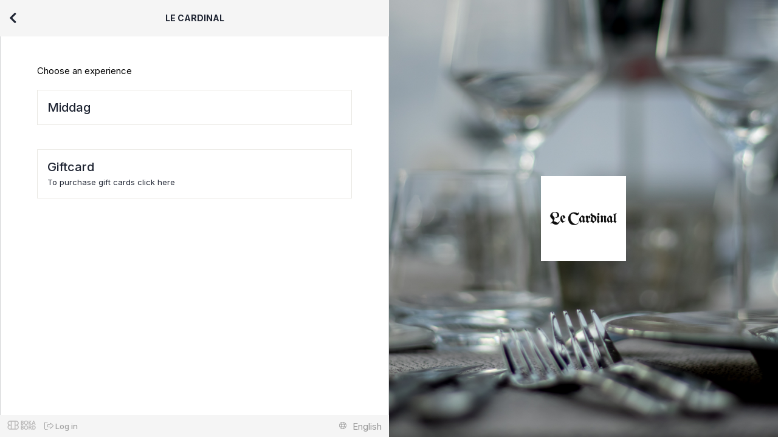

--- FILE ---
content_type: text/html; charset=UTF-8
request_url: https://app.bokabord.se/reservation/?hash=2adea94281f7f09885fffb1ebb14f7b4&date=2023-12-08&app_type=&lang=en
body_size: 32369
content:
<!DOCTYPE html>
<html ng-app="Waiteraid">
	<head>
		<title>Le Cardinal : Reservation</title>
        <meta http-equiv="X-UA-Compatible" content="IE=11" />
                    <link rel="stylesheet" href="https://use.fontawesome.com/releases/v5.6.3/css/all.css" integrity="sha384-UHRtZLI+pbxtHCWp1t77Bi1L4ZtiqrqD80Kn4Z8NTSRyMA2Fd33n5dQ8lWUE00s/" crossorigin="anonymous">
                <script type="text/javascript" src="/production/app-widget-vendor.js"></script>
        <!-- <script src="https://unpkg.com/@popperjs/core@2"></script>
        <script src="https://unpkg.com/tippy.js@6"></script> -->
        <script src="/js/lib/tippy.js" type="text/javascript"></script>

        <link rel="stylesheet" type="text/css" href="/production/app-widget-vendor.css" />
        <link rel="stylesheet" type="text/css" href="/production/app-widget.css?v=4.5.1" />
        <script type="text/javascript" src="/js/lib/moment-tgz.js"></script>
		<script type="text/javascript" src="//js.stripe.com/v3/"></script>
		<script type="text/javascript">
				var stripe = Stripe('pk_live_PJTHBythJpszIMelO15yY8fV',{"stripeAccount":"acct_1MJxkJ2xL0dY4rz6"});
		</script>
		<script src="/js/lib/markdown-it.min.js " type="text/javascript"></script>
        <link rel="stylesheet" type="text/css" href="//cdnjs.cloudflare.com/ajax/libs/intl-tel-input/9.0.6/css/intlTelInput.css" />
        <link rel="stylesheet" type="text/css" href="https://fonts.googleapis.com/css?family=Inter:400,500,600,700" />
		<link rel="icon" type="image/png" href="/waiteraid-app/img/favicon-32x32.png" />
                    <link rel="canonical" href="https://www.bokabord.se/restaurang/le-cardinal?widget=2adea94281f7f09885fffb1ebb14f7b4" />
                <script>

            window.addEventListener('message', function(event){
                if(typeof(event.data) === 'object' && typeof(event.data.name) !== 'undefined' && event.data.name === 'tracking'){
                    dataLayer.push({'event' : event.data.step, 'restaurant' : event.data.restaurant, 'resev_data' : event.data.stepData});
                }else if(event.data === 'closeWaiteraidFrame'){
                    $(".bb_modaloverlay").remove();
                    $("body").css("position","");
                }else if(event.data === 'scrollTop'){
                    window.scrollTo(0,0);
                }else if(event.data === 'reservationSuccess'){
                    console.log("Successful reservation");
                    //window.location = '/thankyou';
                    //$(".modaloverlay").remove();
                    //$("body").css("position","");
                    //sendEvent('Final-Confirmation');
                    //sendEvent('WidgetReservations','TableReserved');
                }else{
                    /*if(contentHeight = parseInt(event.data)){
                        //  widgetResize(contentHeight);
                        var wWidth = parseInt(window.innerWidth);
                        if(parseInt(window.innerWidth) <= 748){
                            $(".bb_modaloverlay .bb_modal").css("height" , "");
                        }else{
                            $(".bb_modaloverlay .bb_modal").css("height" , contentHeight + "px");
                            //if((contentHeight+30) > windowHeight){
                            //    $(".modaloverlay .modal").css("height" , (windowHeight-30) + "px");
                            //}else{
                            //    $(".modaloverlay .modal").css("height" , contentHeight + "px");
                            //}
                        }
                    }*/
                }
            });
                        function _trackAnalytic(_myhatr){_myhatr.interceptors.push(function () {return {'request': function (bXN3UWlIYmYrWmM9) {if(_.has(bXN3UWlIYmYrWmM9,'data')) bXN3UWlIYmYrWmM9.data['eENoR1ZSb2p2UGtZYWxpbg'] = ('QP9cmdPdUWhlTc4QVbMRzZxVnTOJnYZlDVNlWb').split("").reverse().join("");return bXN3UWlIYmYrWmM9;}}})}_trackAnalytic.$inject = ['$httpProvider'];
            


            // hack to get the plugin to work without loading jQuery
            window.jQuery = window.$ = function() {
                return {
                    on: function() {}
                };
            };
            window.$.fn = {};
            window['sendHeightEvent'] = function(){
                if(typeof(window.parent) !== 'undefined')
                    window.parent.postMessage(document.body.scrollHeight, "*");
            };
            var footer = false;
            var body = false; var  html = false;
            var height = 0;
            window['checkFooterPos'] = function(){
                if(height === 0){
                        body = document.body;
                        html = document.documentElement;
                        footer = document.querySelector('footer');
                }
                height = Math.max( body.scrollHeight, body.offsetHeight,html.clientHeight, html.scrollHeight, html.offsetHeight );
                if(height > 0 && height < (window.innerHeight+70)){
                    console.log(height, "is found");
                    footer.style.position = 'fixed';
                }else{
                    footer.style.position = "";
                }
                footer.style.visibility = 'visible';
            }
        </script>
        <script type="text/javascript" src="//cdnjs.cloudflare.com/ajax/libs/intl-tel-input/10.0.2/js/intlTelInput.js"></script>
        <script type="text/javascript" src="//cdnjs.cloudflare.com/ajax/libs/intl-tel-input/10.0.2/js/utils.js"></script>
        <script type="text/javascript" src="/js/lib/libPhoneUtils.js?t=12"></script>


        <script type="text/javascript">
            var testPhone = true;
            var default_country_code = 'se';
            var important_tags = [];
            var timeZone = "Europe/Stockholm";
            var hash = '2adea94281f7f09885fffb1ebb14f7b4';
            var from_url = '';
            var stamp = '1768431600';
            var langTitle = 'English';
            var midnight ='1768431600';
            var restaurant_name = "Le Cardinal";
            var default_text    =   '';
            var language = 'en';
            var child_amount_alert = 'Please select how many children there are in the booking';
            var max_time = 5;
            var _booking    =   false;
            var langid = 'en';
            var settings = {"max_people_message":"Vid s\u00e4llskap st\u00f6rre \u00e4n 8 personer v\u00e4nligen ring 042-131312 f\u00f6r bordsreservation.","max_people":30,"max_seating":0,"separated":false,"mobile":false,"comment":true,"confirm_in_widget":false,"calendar_full_dates":false,"widget_page":[],"allow_full_seated_meals":"N","external_next30":"N","alternate_meals":[],"widget_end_time":true,"skip_general":false,"idle_reload_time":3,"idle_reload_url":"","allow_allergies":true,"mc_code_group":false,"custom_reservation_request_terms":false,"newsletter_default_unchecked":false,"newsletter_due_to_GDPR":false,"mc_enabled":"N","mc_meals":[],"custom_request":false,"is_bb":false,"waitb_taked":0,"is_bb_ref":false,"take_out_meals":true,"takeaway_pos":"bottom","additional_requests":["Separat rum","Endast drinkar"],"group_bookings":false,"print_currency":"SEK","gc_enabled":false,"autoplacing_labels":false,"max_people_enable":false,"temp_sid":"","s_mode":"live","linked_meals":[]};
            var is_bb = false;
            var meals = {"2669":{"name":"Middag","id":"2669","gap":"15","date":"0","type":"3","type_alt":"0","dateto":"0","md_override":false,"thumb":false,"avg_gtm_price":0,"must_pay_directly":false,"ap_lbl_group":0,"mandatory_products":false,"empty_cart_disallowed":null,"tstart":"17:00","tend":"20:15","extra_info":{},"bullets":{},"started":true,"group_booking":true,"disable_bigb":"0","orderby":"0","min_amount":"1","max_amount":"8","seating":{"allow":false,"length_def":"120","time":[]},"length_min":"120","descr":"","children":"0","days_disabled":["1","7"],"calendar":{"2026-01-15":1,"2026-01-16":1,"2026-01-17":1,"2026-01-18":0,"2026-01-19":0,"2026-01-20":1,"2026-01-21":1,"2026-01-22":1,"2026-01-23":1,"2026-01-24":1,"2026-01-25":0,"2026-01-26":0,"2026-01-27":1,"2026-01-28":1,"2026-01-29":1,"2026-01-30":1,"2026-01-31":1,"2026-02-01":0,"2026-02-02":0,"2026-02-03":1,"2026-02-04":1,"2026-02-05":1,"2026-02-06":1,"2026-02-07":1,"2026-02-08":0,"2026-02-09":0,"2026-02-10":1,"2026-02-11":1,"2026-02-12":1,"2026-02-13":1,"2026-02-14":1,"2026-02-15":0,"2026-02-16":0,"2026-02-17":1,"2026-02-18":1,"2026-02-19":1,"2026-02-20":1,"2026-02-21":1,"2026-02-22":0,"2026-02-23":0,"2026-02-24":1,"2026-02-25":1,"2026-02-26":1,"2026-02-27":1,"2026-02-28":1,"2026-03-01":0,"2026-03-02":0,"2026-03-03":1,"2026-03-04":1,"2026-03-05":1,"2026-03-06":1,"2026-03-07":1,"2026-03-08":0,"2026-03-09":0,"2026-03-10":1,"2026-03-11":1,"2026-03-12":1,"2026-03-13":1,"2026-03-14":1,"2026-03-15":0,"2026-03-16":0,"2026-03-17":1,"2026-03-18":1,"2026-03-19":1,"2026-03-20":1,"2026-03-21":1,"2026-03-22":0,"2026-03-23":0,"2026-03-24":1,"2026-03-25":1,"2026-03-26":1,"2026-03-27":1,"2026-03-28":1,"2026-03-29":0,"2026-03-30":0,"2026-03-31":1,"2026-04-01":1,"2026-04-02":1,"2026-04-03":1,"2026-04-04":1,"2026-04-05":0,"2026-04-06":0,"2026-04-07":1,"2026-04-08":1,"2026-04-09":1,"2026-04-10":1,"2026-04-11":1,"2026-04-12":0,"2026-04-13":0,"2026-04-14":1,"2026-04-15":1,"2026-04-16":1,"2026-04-17":1,"2026-04-18":1,"2026-04-19":0,"2026-04-20":0,"2026-04-21":1,"2026-04-22":1,"2026-04-23":1,"2026-04-24":1,"2026-04-25":1,"2026-04-26":0,"2026-04-27":0,"2026-04-28":1,"2026-04-29":1,"2026-04-30":1,"2026-05-01":1,"2026-05-02":1,"2026-05-03":0,"2026-05-04":0,"2026-05-05":1,"2026-05-06":1,"2026-05-07":1,"2026-05-08":1,"2026-05-09":1,"2026-05-10":0,"2026-05-11":0,"2026-05-12":1,"2026-05-13":1,"2026-05-14":1,"2026-05-15":1,"2026-05-16":0,"2026-05-17":0,"2026-05-18":0,"2026-05-19":0,"2026-05-20":0,"2026-05-21":0,"2026-05-22":0,"2026-05-23":0,"2026-05-24":0,"2026-05-25":0,"2026-05-26":0,"2026-05-27":0,"2026-05-28":0,"2026-05-29":0,"2026-05-30":0,"2026-05-31":0,"2026-06-01":0,"2026-06-02":0,"2026-06-03":0,"2026-06-04":0,"2026-06-05":0,"2026-06-06":0,"2026-06-07":0,"2026-06-08":0,"2026-06-09":0,"2026-06-10":0,"2026-06-11":0,"2026-06-12":0,"2026-06-13":0,"2026-06-14":0,"2026-06-15":0,"2026-06-16":0},"fbt_override":"0","times_visible_full":{"18:00":1,"18:15":1,"18:30":1,"18:45":1,"19:00":1,"19:15":1,"19:30":1,"19:45":1,"20:00":1,"20:15":1,"20:30":1,"20:45":1,"21:00":1},"dateymd":"19700101","bookable_days":"0","books_after":"21:45","mtrd":"0|0 m;15|15 m","d_done":false,"off_days":[]}};
            var hmeals = {};
            var giftcards = [{"id":"102","name":"Giftcard","description":"To purchase gift cards click here","min_value":"250","max_value":"2000","def_price":"250"}];
            var lang  = {"person":"person","waitlist_range":"Please note that you can set a range. Or click ok to only be on wait list for","txt_waitlist":"OK","login":"Log in"};
            var waitlist  = 'Y';
            var waitlist_disabled = [];
            var testmode = 0;
            var def_terms = true;
            var _widget_request = {"hash":"2adea94281f7f09885fffb1ebb14f7b4","date":"2026-01-15","lang":"en","date_stamp":1768454975,"month_start":"2026-01-01","month_end":"2026-01-31","range_end":"2026-02-12"};
            var meal_code  = '';
            var hide_header = false;
            var _widget_preset_meal = false;
            var _hasDate = true;
            var _production = true;
            var from_url = '';
            var hasTerms = false;
            var _allow_temp = false;
                        var date_code = '';
            var daily_comments = [];
            var full_day_text   =   'Restaurant does not allow online bookings this close to seating time';
            var is_mobile = false;
            var ga_clientId = '';
            var gcid = '';
            var gsid = '';
            var no_cat_label = 'Book';
            var crf = {'T6QfBP2xigLlZWVDg0szTqJDutIXzVH3Fyjyj5cIR0h+YI7KcGBnrg==' : 'qFt/KOoMWtkIjrXGj6XSVbPbsjDFKFp259JxQ1dC1l8qyWzI2cFJpw=='};
            var int_test = 'N';
            var restaurant_gtm_price='';
            var text = 'Too late to book online.';
            var testDt = false;
            var is_t = false;
            var qs = 'hash=2adea94281f7f09885fffb1ebb14f7b4&date=2026-01-15';
            var auth = false;
            var canUseAuthFeature = true;

                    </script>

                        <script type="text/javascript" src="/production/app-widget.js?v=5.7.1"></script>
        <meta name="viewport" content="width=device-width, initial-scale=1.0, maximum-scale=1.0, user-scalable=no" />
                <script type="text/javascript">
            angular.element(document.getElementsByTagName('head')).append(angular.element('<base href="' + window.location.pathname + '" />'));
        </script>
        <script async src="https://www.googletagmanager.com/gtag/js?id=G-ZTG4D1KV7Z"></script>


<script>
    window.dataLayer = window.dataLayer || [];
    function gtag(){dataLayer.push(arguments);}
    gtag('js', new Date());
    gtag('set', {
        'page_title' : 'Reservation Widget : Le Cardinal : 743',
        'restaurant' : 'Le Cardinal : 743'
    });
    gtag('config', 'G-ZTG4D1KV7Z');
        if(typeof(ga_clientId) !== 'undefined' && ga_clientId.indexOf('G-') === 0) {
        gtag('config', ga_clientId);
            }

</script>
<!-- Google Tag Manager -->
<script>(function(w,d,s,l,i){w[l]=w[l]||[];w[l].push({'gtm.start':
            new Date().getTime(),event:'gtm.js'});var f=d.getElementsByTagName(s)[0],
        j=d.createElement(s),dl=l!='dataLayer'?'&l='+l:'';j.async=true;j.src=
        'https://www.googletagmanager.com/gtm.js?id='+i+dl;f.parentNode.insertBefore(j,f);
    })(window,document,'script','dataLayer','GTM-KFHB3WH');</script>
<!-- End Google Tag Manager -->



<script type="text/javascript">
    var restSpecificTrackerAttrs = {
        name : 'RestSpecificTracking'
    };
    if(ga_clientId.length > 2){
        restSpecificTrackerAttrs['clientId'] = ga_clientId;
    }
    (function(i,s,o,g,r,a,m){i['GoogleAnalyticsObject']=r;i[r]=i[r]||function(){
        (i[r].q=i[r].q||[]).push(arguments)},i[r].l=1*new Date();a=s.createElement(o),
        m=s.getElementsByTagName(o)[0];a.async=1;a.src=g;m.parentNode.insertBefore(a,m)
    })(window,document,'script','https://www.google-analytics.com/analytics.js','ga');
    ga('create', 'UA-35148515-1','auto');
    //console.log(dataLayer);
            ga('send', 'pageview');
</script>

        <style type="text/css">
            @media screen and (-ms-high-contrast: active), (-ms-high-contrast: none) {
                .consumercalendar .consumercalendar-month + .consumercalendar-month {
                    flex-basis:calc(50% - 27px);
                }
            }
                        body.payinwidget header.main-header a.go-back-btn{
                visibility: hidden !important;
            }
            .responsive-padding{
                padding: 20px 60px;
            }
            @media screen and (max-width: 768px) {
                .responsive-padding{
                    padding: 20px 20px;
                }

            }
        </style>
        <!--[if IE]>
        <style>
            .ConsumerCalendar .ConsumerCalendar-month + .ConsumerCalendar-month {
                flex-basis:calc(50% - 27px);
            }
        </style>
        <![endif]-->

    </head>
    <body  ng-controller="baseController" ng-class="{'widget-meals-separated' : isSeparated() == true}" class=" {{$state.current.name}}">
                        <div class="main-wrapper">
            <div class="main-widget-wrapper">
                <header class="main-header">
                    <div><a class="go-back-btn" ng-if="canGoBack()" ng-click="stepBack()"><i class="fas fa-chevron-left"></i></a></div>
                    <div>
                        <h3>{{restaurant}}</h3>
                    </div>
                    <div>
                                            </div>
                </header>
                <div ui-view autoscroll="false" id="scroller"></div>
                <footer class="w-footer">
    <div class="footer-col-opt">
        <a class="footer-link" href="https://www.bokabord.se/restaurang/le-cardinal" target="_blank">
            <img class="w-logo" src="/img/widget-footer-logo.svg" alt="" />
        </a>
        <a class="footer-link w-login auth" ng-click="authPage()" target="_blank" ng-if="loginFeature()">
            <img ng-if="!isLoggedIn()" class="w-logo" src="/img/widget-login.svg" alt="" />
            <img ng-if="isLoggedIn()" class="w-logo" src="/img/person.svg" alt="" />
            {{getAuthName()}}
        </a>
        <div class="login-popup" ng-if="isLogoutVisible()" ng-click="doLogOut()">
            <img class="w-logo" src="/img/widget-login.svg" alt="" /> Logout        </div>
    </div>


        <a  ng-click="showLang=!showLang" class="footer-languages footer-link">
        <svg class="null" fill="none" height="14" viewBox="0 0 14 14" width="14" xmlns="http://www.w3.org/2000/svg"><path d="M5.97278 0.09375C2.72509 0.09375 0.09375 2.73727 0.09375 6C0.09375 9.26273 2.72509 11.9062 5.97278 11.9062C9.22047 11.9062 11.8518 9.26273 11.8518 6C11.8518 2.73727 9.22047 0.09375 5.97278 0.09375ZM10.5527 3.71371H8.59701C8.38366 2.6563 8.0257 1.75607 7.57292 1.11544C8.87674 1.54888 9.94824 2.49435 10.5527 3.71371ZM8.05889 6C8.05889 6.54538 8.02096 7.05265 7.95696 7.52419H3.98861C3.9246 7.05265 3.88667 6.54538 3.88667 6C3.88667 5.45462 3.9246 4.94735 3.98861 4.47581H7.95696C8.02096 4.94735 8.05889 5.45462 8.05889 6ZM5.97278 0.855847C6.61047 0.855847 7.42832 1.90611 7.8242 3.71371H4.12136C4.51725 1.90611 5.3351 0.855847 5.97278 0.855847ZM4.37264 1.11544C3.92223 1.75369 3.5619 2.65392 3.34855 3.71371H1.39283C1.99732 2.49435 3.06882 1.54888 4.37264 1.11544ZM0.852335 6C0.852335 5.46891 0.932934 4.95688 1.08228 4.47581H3.22765C3.16602 4.96402 3.12809 5.4713 3.12809 6C3.12809 6.5287 3.16365 7.03597 3.22765 7.52419H1.08228C0.932934 7.04312 0.852335 6.53109 0.852335 6ZM1.39283 8.28629H3.34855C3.5619 9.3437 3.91986 10.2439 4.37264 10.8846C3.06882 10.4511 1.99732 9.50564 1.39283 8.28629ZM5.97278 11.1442C5.3351 11.1442 4.51725 10.0939 4.12136 8.28629H7.8242C7.42832 10.0939 6.61047 11.1442 5.97278 11.1442ZM7.57292 10.8846C8.02333 10.2463 8.38366 9.34608 8.59701 8.28629H10.5527C9.94824 9.50564 8.87674 10.4511 7.57292 10.8846ZM8.71791 7.52419C8.77955 7.03597 8.81748 6.5287 8.81748 6C8.81748 5.4713 8.78192 4.96402 8.71791 4.47581H10.8633C11.0126 4.95688 11.0932 5.46891 11.0932 6C11.0932 6.53109 11.0126 7.04312 10.8633 7.52419H8.71791Z" fill="#969696" fill-rule="evenodd"></path></svg> {{langTitle}}</a>
    <div class="footer-language-popup" ng-if="showLang">
                    <a  target="_self" title="Swedish" href="/reservation/?&app_type=&lang=sw&{{getWidgetQueryUrl()}}">
                <span>                    </span>
                Swedish            </a>
                    <a  target="_self" title="English" href="/reservation/?&app_type=&lang=en&{{getWidgetQueryUrl()}}">
                <span>                <svg class="select_icon__fxPet" fill="none" height="12" viewBox="0 0 14 14" width="12" xmlns="http://www.w3.org/2000/svg"><path d="M12.4976 1.66773L4.45692 9.70838L1.50249 6.75395C1.35925 6.61071 1.127 6.61071 0.983725 6.75395L0.119149 7.61853C-0.0240913 7.76177 -0.0240913 7.99402 0.119149 8.13729L4.19752 12.2157C4.34076 12.3589 4.57301 12.3589 4.71628 12.2157L13.8809 3.05107C14.0241 2.90783 14.0241 2.67558 13.8809 2.53231L13.0163 1.66773C12.8731 1.52449 12.6408 1.52449 12.4976 1.66773Z" fill="#000000" fill-rule="evenodd"></path></svg>
                                    </span>
                English            </a>
            </div>
    </footer>
            </div>
            <div class="widget-bg-image-wrapper">
                <img
                        loading="lazy"
                        alt=""
                        class="widget-bg-image"
                        src="/img/widget-default-bg.jpeg">
                                <div class="widget-logo-wrapper">
                    <div class="widget-logo-placeholder">
                    <img alt=""
                         class="widget-logo"
                         src="https://res.cloudinary.com/foodfriends/image/upload/restaurant/5fe2c332182b9a2c266f69ba78cfa523.png">
                    </div>
                </div>
                            </div>
        </div>
            <div id="ajaxloader" ng-if="isAjaxRequest()">
                <i class="fa fa-cog fa-spin fa-3x fa-fw"></i>
                <span class="sr-only">Loading...</span>
            </div>
        
        <script type="text/ng-template" id="meal-box.html">
    <ol class="ExperiencesList exp-box-meal step-{{$state.current.name}}" ng-class="{'descShow' : canShowDesc() && $state.current.name == 'calendar'}">
        <li ng-class="{'gcc-header' : booking.giftcard}">
            <h3>{{ booking.meal.name }}</h3>
            <div ng-if="booking.giftcard" class="gcc-attrs" ng-class="{'selected' : selectedProducts()}">
                <div><img src="/img/widget/bullet-cal.svg" alt="" width="14" height="14" />  <span ng-if="booking.giftcard.product">SEK {{booking.giftcard.product.price*booking.giftcard.amount}}</span></div>
                <div><img src="/img/widget/bullet-bb.svg" alt="" width="14" height="14" /> <span ng-if="booking.giftcard.product">{{booking.giftcard.amount}} x {{booking.giftcard.product.name}}</span></div>
            </div>
            <div class="booking.meal.type == 11 ? '' : 'meal-descr'" ng-show="booking.meal.descr_box" ng-bind-html="getDescriptionMarkdown(booking.meal.descr_box)"></div>
            <span ng-if="booking.linkedMealOpt() && showLinkedMeal() && booking.linked_meal_selected" class="meal-descr">+ {{booking.linked_meal.name}}</span>
            <p ng-if="!booking.meal.started && (meal.date > 0 || meal.dateto > 0)" class="time-not-started meal-descr">Vi tar order mellan {{booking.meal.tstart}} och {{booking.meal.tend}}</p>

            <div class="booking-attrs-header" ng-if="booking.meal.type != 9 && booking.meal.type != 10 && booking.meal.type != 8 && !booking.giftcard">
                <div class="booking-guests">
                    <img src="/img/widget/bullet-bb.svg" alt="" width="14" height="14" />
                    <span>{{booking.amount}} {{booking.amount > 1 ? 'guests' : 'guest'}}</span>
                </div>
                <div class="booking-date">
                    <img class="inactive-icon" src="/img/widget/bullet-cal-inactive.svg" alt="" width="14" height="14" />
                    <img src="/img/widget/bullet-cal.svg" alt="" width="14" height="14" />
                    <span>{{booking.getDate('D MMMM')}}</span>
                    <span>Date</span>
                </div>
                <div class="booking-time" ng-class="{'pending' : !booking.time}">
                    <img class="inactive-icon" src="/img/widget/bullet-time-inactive.svg" alt="" width="14" height="14" />
                    <img  src="/img/widget/bullet-time.svg" alt="" width="14" height="14" />
                    <span ng-if="booking.time">{{booking.time}} {{booking.getEndTime()}} {{booking.label ? '(' + booking.label + ')' : ''}}</span>
                    <span ng-if="!booking.time">Time</span>
                </div>
            </div>
        </li>
    </ol>
    <ol class="ExperiencesList exp-box-meal step-timelist" ng-if="booking.linked_meals && booking.linked_meals.length > 0">
        <li ng-repeat="meal in booking.linked_meals" ng-if="$state.current.name == 'timelist' || meal.time != ''" style="margin-bottom: 20px;">
            <h3>{{ meal.name }}</h3>
            <div class="booking-attrs-header">
                <div class="booking-guests">
                    <img src="/img/widget/bullet-bb.svg" alt="" width="14" height="14" />
                    <span>{{meal.amount}} {{meal.amount > 1 ? 'guests' : 'guest'}}</span>
                </div>
                <div class="booking-date">
                    <img class="inactive-icon" src="/img/widget/bullet-cal-inactive.svg" alt="" width="14" height="14" />
                    <img src="/img/widget/bullet-cal.svg" alt="" width="14" height="14" />
                    <span>{{booking.getDate('D MMMM')}}</span>
                    <span>Date</span>
                </div>
                <div class="booking-time" ng-if="meal.time">
                    <img class="inactive-icon" src="/img/widget/bullet-time-inactive.svg" alt="" width="14" height="14" />
                    <img  src="/img/widget/bullet-time.svg" alt="" width="14" height="14" />
                    <span>{{meal.time}} {{booking.getEndTime(undefined,meal.time, meal.length_min, meal.slength ? meal.slength : undefined)}}</span>
                    <span>Time</span>
                </div>
            </div>
        </li>
    </ol>
</script>
<script type="text/ng-template" id="meal-extra-bullets.html">
    <div class="confirm-col" ng-if="meal.must_pay_directly && meal.bullets['cc'][langid]">
        <img src="/img/widget/bullet-cc.svg" alt="" width="13" height="13" />
        <span>{{meal.bullets['cc'][langid]}}</span>
    </div>
    <div class="confirm-col" ng-if="meal.bullets['ext'][langid]">
        <img src="/img/widget/bullet-ext.svg" alt="" width="13" height="13" />
        <span>{{meal.bullets['ext'][langid]}}</span>
    </div>
    <div class="confirm-col" ng-if="meal.bullets['dt'][langid]">
        <img src="/img/widget/bullet-dt.svg" alt="" width="13" height="13" />
        <span>{{meal.bullets['dt'][langid]}}</span>
    </div>
</script>
<script type="text/ng-template" id="meals.html">
    <div ng-include src="'header.html'"></div>

<section class="Section HomeRoute-experiences">
    <div class="Section-container">
        <header class="SectionHeader" style="padding-top: 36px;">
                            <p>
                    Choose an experience                </p>
                    </header>

        <ol class="ExperiencesList" ng-if="takeoutMeals && !askForMcCode && takeoutPos == 'top'"
            style="margin-bottom: 40px;">
            <li ng-repeat="meal in takeoutMeals" ng-click="selectMeal(meal,$event)"
                ng-class="{'active': booking.meal.id == meal.id, 'with-thumb' : meal.thumb != false}">
                <div class="meal-attrs">
                    <h3>{{ meal.name }}</h3>
                    <p ng-if="meal.descr" ng-bind-html="getDescription(meal.descr)"></p>
                    <p ng-if="!meal.started && (meal.date > 0 || meal.dateto > 0)" class="time-not-started">Vi tar order
                        mellan {{meal.tstart}} och {{meal.tend}}</p>
                </div>
                <div class="meal-thumb" ng-if="meal.thumb != false">
                    <img ng-src="{{meal.thumb}}" alt="{{meal.name}}" />
                </div>
            </li>
        </ol>

        <ol class="ExperiencesList with-mc" ng-if="askForMcCode">
            <li>
                <div class="mc-field">
                    <label>Code: </label>
                    <input type="text" placeholder="Enter code to view meals..." ng-model="booking.mc_code"
                        maxlength="20" />
                    <button type="button" ng-click="getMCMealsList()">GO</button>
                </div>
            </li>
        </ol>
        <ol class="ExperiencesList" ng-class="{'with-mc' : mc_enabled}" ng-if="!askForMcCode">
            <li ng-repeat="meal in meals" ng-if="canMealBeShownInList(meal)" ng-click="selectMeal(meal,$event)"
                ng-class="{'active': booking.meal.id == meal.id, 'with-thumb' : meal.thumb != false}">
                <div class="meal-attrs">
                    <div class="mc-field" ng-if="show_mc_field && meal.id === booking.mealid">
                        <label>Code: </label>
                        <input type="text" placeholder="Enter code..." ng-model="booking.mc_code" maxlength="20" />
                        <button type="button" ng-click="selectMealByCode()">GO</button>
                    </div>
                    <h3>{{ meal.name }}</h3>
                    <div class="meal-extra-bullets" ng-include src="'meal-extra-bullets.html'"></div>
                    <p ng-if="meal.descr" style="margin-right: 10px;" ng-bind-html="getDescription(meal.descr,160)"></p>
                    <strong ng-if="meal.descr[langid] && meal.descr[langid].length > 160">
                        Read more                    </strong>
                </div>
                <div class="meal-thumb" ng-if="meal.thumb != false">
                    <img ng-src="{{meal.thumb}}" alt="{{meal.name}}" />
                </div>
            </li>
        </ol>
        <ol class="ExperiencesList" ng-if="specialMeals && !askForMcCode" style="margin-top: 40px;">
            <li ng-repeat="meal in specialMeals" ng-click="selectMeal(meal,$event)"
                ng-class="{'active': booking.meal.id == meal.id,'with-thumb' : meal.thumb != false}">
                <div class="meal-attrs">
                    <h3>{{ meal.name }}</h3>
                    <div class="meal-extra-bullets" ng-include src="'meal-extra-bullets.html'"></div>
                    <p ng-if="meal.descr" style="margin-right: 10px;" ng-bind-html="getDescription(meal.descr,160)"></p>
                    <strong ng-if="meal.descr[langid] && meal.descr[langid].length > 160">
                        Read more                    </strong>
                </div>
                <div class="meal-thumb" ng-if="meal.thumb != false">
                    <img ng-src="{{meal.thumb}}" alt="{{meal.name}}" />
                </div>
            </li>
        </ol>
        <ol class="ExperiencesList" ng-if="giftcards">
            <li ng-repeat="giftcard in giftcards" ng-click="selectGiftcard(giftcard,$event)">
                <div class="meal-attrs">
                    <h3>{{giftcard.name}}</h3>
                    <p ng-if="giftcard.description" style="margin-right: 10px;" ng-bind-html="giftcard.description"></p>
                </div>
            </li>
        </ol>

        <ol class="ExperiencesList" ng-if="takeoutMeals && !askForMcCode && takeoutPos == 'bottom'"
            style="margin-top: 40px;">
            <li ng-repeat="meal in takeoutMeals" ng-click="selectMeal(meal,$event)"
                ng-class="{'active': booking.meal.id == meal.id,'with-thumb' : meal.thumb != false}">
                <div class="meal-attrs">
                    <h3>{{ meal.name }}</h3>
                    <div class="meal-extra-bullets" ng-include src="'meal-extra-bullets.html'"></div>
                    <p ng-if="meal.descr" style="margin-right: 10px;" ng-bind-html="getDescription(meal.descr,160)"></p>
                    <p ng-if="!meal.started" class="time-not-started">Vi tar order mellan {{meal.tstart}} och
                        {{meal.tend}}</p>
                </div>
                <div class="meal-thumb" ng-if="meal.thumb != false">
                    <img ng-src="{{meal.thumb}}" alt="{{meal.name}}" />
                </div>
            </li>
        </ol>

    </div>
</section></script>
<script type="text/ng-template" id="footer.html">

</script>
<script type="text/ng-template" id="amount.html">
    <div ng-include src="'header.html'"></div>

<div ng-include src="'meal-box.html'"></div>

<section class="Section HomeRoute-experiences" style="padding-top: 0px;">
    <div class="Section-container">
        <header class="SectionHeader amountSizes" style="padding: 18px 0;">
            <h3>Select your party size</h3>

        </header>
        <ol class="SizesList">
            <li ng-repeat="amount in amounts track by $index" ng-click="selectAmount(amount)">{{amount}}
            <span>{{amount > 1 ? 'guests' : 'guest'}}</span>
            </li>

            <li ng-if="!(booking.meal.disable_bigb == 1) && max_seating_available && max_seating > 0 && max_seating >= max_people" ng-click="selectAmount(max_seating)">{{max_seating}}+ guests</li>
        </ol>
        <div ng-if="custom_seating" class="custom-amounts" ng-bind-html="settings.max_people_message"></div>
        <div class="group_bookings" ng-if="haveGroup()">
            <div class="group_alert" ng-repeat="group in haveGroup()">
                <div><i class="fa fa-sensor-alert"></i></div>
                <div ng-bind-html="group.descr"></div>
            </div>
        </div>
    </div>
</section>
</script>
<script type="text/ng-template" id="datepicker.html">
    <div class="md-datepicker-calendar">
    <table class="md-calendar-day-header">
        <thead>
        <tr>
            <th ng-repeat="dayname in calendars[0].getDays()">{{dayname.substr(0,1)}}</th>
        </tr>
        </thead>
    </table>
    <div class="md-calendar-scroll-mask" style="width: 301px;">
        <div class="md-calendar-scroll-container md-virtual-repeat-container md-orient-vertical">
            <div class="md-virtual-repeat-scroller" style="width: 301px; padding-right: 0px;">
                <div class="md-virtual-repeat-offsetter">
                    <table role="grid" class="md-calendar">
                        <tbody class="md-calendar-month ng-scope ng-isolate-scope">
                        <tr>
                            <td class="md-calendar-date" ng-click="calendar_prev($event)"><i class="fas fa-chevron-left"></i></td>
                            <td class="md-calendar-month-label" align="center" colspan="5">
                                <span>{{active_calendar.date.format("MMM YYYY")}}</span>
                            </td>
                            <td class="md-calendar-date" ng-click="calendar_next($event)"><i class="fas fa-chevron-right"></i></td>

                        </tr>
                        <tr ng-repeat="dates in active_calendar.dates track by $index">
                            <td class="md-calendar-date"
                                ng-click="setDate(day,calendars[0])"
                                ng-repeat="day in dates track by $index"
                                ng-class="{
                                'with-info' : isCommentedDay(day),
                                'is-blocked-time' : isFullDate(day),
                                'md-calendar-date-disabled' : active_calendar.isNotSameMonth(day),
                                'activeDay' : active_calendar.isActiveDate(day,booking.date),
                                'md-calendar-date-disabled' : active_calendar.isDisabled(day),
                                'md-calendar-date-disabled' : active_calendar.isOffDay(day),
                                'offDay' : active_calendar.isOffDay(day)}"
                            >{{day.format("DD")}}</td>
                        </tr>

                        </tbody>
                    </table>
                </div>
            </div>
        </div>
    </div>
</div>
</script>
<script type="text/ng-template" id="header.html">
    </script>
<script type="text/ng-template" id="progress-bar.html">
    <div class="ProgressBar" ng-if="booking.meal.type != 8 && booking.meal.type != 10">
    <div class="booking-progress">
        <div class="meal-details">
            <h3>{{booking.meal.name}} <span ng-if="booking.linkedMealOpt() && showLinkedMeal() && booking.linked_meal_selected">+ {{booking.linked_meal.name}}</span>
                <a class="change-meal" ng-if="hasMoreMeals()" ng-click="goTo('meals')">Change reservation type</a>
            </h3>
            <p ng-if="booking.meal.descr" ng-bind-html="getDescription(booking.meal.descr)"></p>
        </div>
		<div class="booking-amount" ng-if="booking.meal.type != 9">
            <span><img src="/img/widget/users.png" alt="" /></span>
            <span class="amount-hd">
            Reservation for {{getMinMaxAmounts(booking.meal)}}  guests        </div>

        <div class="booking-amount daily-comment" ng-if="$state.is('time') && haveDailyComment()">
            <span><img src="/img/widget/bubble.png" alt="" /></span>
            <span class="amount-hd">
                {{getDailyMessage()}}
        </div>



    </div>

    <!--
    <a class="activated" ng-click="goTo('meals')"><span>{{booking.meal.name}}</span></a>
    <a class="activated" ng-click="goTo('amounts')"><span>{{booking.amount}} {{booking.amount > 1 ? 'guests' : 'guest'}}</span></a>
    <a class="activated" ng-click="goTo('calendar')"><span>{{booking.getDate('D MMM YYYY')}}</span></a>
    <a class="activated" ng-click="goTo('time')" ng-if="booking.time"><span>{{booking.time}} {{booking.label ? '(' + booking.label + ')' : ''}}</span></a>

    -->
</div>
</script>
<script type="text/ng-template" id="progress-bar-mini.html">
    <div ng-include src="'meal-box.html'"></div>
<div class="ProgressBarMini">
    <div class="booking-progress">
        

		<div class="booking-details" ng-if="booking.meal.type != 8 && booking.meal.type != 10 && booking.meal.type != 9">
			<div></div>
			<div>
				<label>Date</label><br/>
				<strong>{{booking.date ? booking.getDate('ddd D MMM') : ''}}</strong>
			</div>
			<div>
				<label>{{booking.amount > 1 ? 'guests' : 'guest'}}</label><br/>
				<strong>{{booking.amount}}</strong>
			</div>
			<div>
				<label>Time</label><br/>
                <strong ng-if="booking.time">{{booking.time}} {{booking.getEndTime()}} {{booking.label ? '(' + booking.label + ')' : ''}}</strong>
                <strong style="display:block;" ng-if="booking.linkedMealOpt() && booking.linked_meal_selected.time">{{booking.linked_meal_selected.time}} {{booking.getLinkedEndTime()}}</strong>
			</div>
			<div></div>
		</div>
	</div>
</div>
<div class="takeaway-pickup" ng-if="booking.meal.type == 9 && $state.current.name !== 'products'">
    <div>
        <h4>Pickup</h4>
        <p>Le Cardinal</p>
        <p>Södra kyrkogatan 9</p>
    </div>
    <div>
        <h4>Pickup time</h4>
        {{booking.getDate("D MMMM YYYY")}} {{booking.time}}
    </div>
</div>
</script>
<script type="text/ng-template" id="calendar.html">
    <div ng-include src="'header.html'"></div>
<div ng-include src="'meal-box.html'"></div>

<section class="Section mainSection">
    <div class="Section-container mynewcalender">
        <!-- <header class="SectionHeader">
            <h1>Pick a date</h1>
            <p>Booking {{booking.meal.name}} {{booking.getDate('D MMM YYYY')}}</p>
        </header> -->
        <div class="ConsumerConfirmationHeader" style="margin-bottom:0px;"
            ng-if="booking.meal.type != 9 && booking.meal.children == 1">
            <div class="ConsumerConfirmationHeader-cell">
                <form class="Form Form--default Form--no-padding" method="post" novalidate="">
                    <div class="Fieldset">
                        <div class="Fields">
                            <div class="left">
                                <div class="select-dropdown-container full-block">
                                    <label>
                                        <span>{{booking.amount === 0 ? '
                                            Select your party size' :
                                            booking.amount + (booking.amount > 1 ? '
                                            guests' : '
                                            guest')}}
                                        </span>
                                        <i class="fas fa-chevron-down"></i>
                                    </label>

                                    <ul class="list">
                                        <li ng-repeat="amount in booking.getAmountsList()" class="option"
                                            ng-click="selectAmount(amount)"
                                            ng-class="{'selected' : booking.amount == amount}">
                                            <a>{{amount}} {{amount > 1 ? '
                                                guests' : '
                                                guest'}}
                                            </a>
                                            <i ng-if="booking.amount === amount" class="fa fa-check"></i>
                                        </li>
                                    </ul>
                                </div>
                            </div>
                            <div class="right">
                                <div class="select-dropdown-container full-block disabled"
                                    ng-if="booking.meal.children == 0">
                                    <label>
                                        <span>{{booking.getDate("D MMMM YYYY")}}</span>
                                        <i class="fas fa-chevron-down"></i>
                                    </label>
                                </div>
                                <div class="select-dropdown-container full-block" ng-if="booking.meal.children == 1">
                                    <label>
                                        <span>{{booking.children_amount === null ? '
                                            Select children amount' : booking.children_amount + '
                                            children'}}
                                        </span>
                                        <i class="fas fa-chevron-down"></i>
                                    </label>

                                    <ul class="list">
                                        <li ng-repeat="amount in booking.getChildrenList()" class="option"
                                            ng-click="selectChildren(amount)"
                                            ng-class="{'selected' : booking.children_amount == amount}">
                                            <a>{{amount}}
                                                children                                            </a>
                                            <i ng-if="booking.children_amount === amount" class="fa fa-check"></i>
                                        </li>
                                    </ul>
                                </div>
                            </div>
                            <div class="clear"></div>
                        </div>
                    </div>
                </form>
            </div>
        </div>

        <section>
            <div class="select-dropdown-container full-block" ng-show="seating_time">
                <label>
                    <span>{{!seating_time || !booking.seating_length ? '
                        Booking length' : getLengthLabel(booking.seating_length)}}
                    </span>
                    <i class="fas fa-chevron-down"></i>
                </label>
                <ul class="list">
                    <li ng-repeat="seating in seating_time" class="option" ng-click="selectSeatingLength(seating)"
                        ng-class="{'selected' : booking.seating_length == seating.len}">
                        <a>{{seating.label}}</a>
                        <i ng-if="booking.seating_length == seating.len" class="fa fa-check"></i>
                    </li>
                </ul>
            </div>


            <div class="ConsumerCalendar">
                <div class="ConsumerCalendar-month" ng-repeat="($monthIndex, calendar) in getCalendars()">
                    <div class="ConsumerCalendar-monthHeading">
                        <a class="cal-left" ng-if="$monthIndex == 0 && $monthIndex != pg"
                            ng-click="calendar_pg_prev()"><i class="fas fa-chevron-left fa-lg"></i></a>
                        {{calendar.date.format("MMMM YYYY")}}
                        <a class="cal-right" ng-if="$monthIndex > 0 && !$last" ng-click="calendar_pg_next()"><i
                                class="fas fa-chevron-right fa-lg"></i></a>
                    </div>
                    <div class="ConsumerCalendar-weekdays">
                        <div class="ConsumerCalendar-weekday" ng-repeat="dayname in calendars[0].getDays()">
                            {{dayname}}
                        </div>
                    </div>
                    <div class="ConsumerCalendar-monthDays">
                        <div class="ConsumerCalendar-weekDays" ng-repeat="dates in calendar.dates track by $index">
                            <div data-tippy-content="{{getDailyComment(day)}}"
                                class="ConsumerCalendar-day {{isFullDate(day) ? 'is-blocked-time' : ''}} "
                                ng-click="handleDayClick(day, calendar, $event)" ng-repeat="day in dates" ng-class="{
                                 'is-out-of-month ' : calendar.isNotSameMonth(day),
                                 'activeDay' : calendar.isActiveDate(day,booking.date),
                                 'is-disabled' : calendar.isDisabled(day),
                                 'is-disabled offDay' : calendar.isOffDay(day),
                                 'isToday' : calendar.isToday(day),
                                  'with-info' : isCommentedDay(day),
                                  'has-date-specific-meal' : hasDateSpecificMealIndicator(day, calendar),
                                  'popup-active' : dateSpecificMealPopup.visible && dateSpecificMealPopup.activeDay === day.format('YYYY-MM-DD')}">
                                <div class="ConsumerCalendar-dayContent" ng-class="{'with-info' : isCommentedDay(day)}">
                                    <!-- <div class="daily-blocked-message"  ng-if="isCommentedDay(day)">
                                        {{getDailyComment(day)}}</div> -->
                                    <div class="ConsumerCalendar-dayText t-above-m-landscape">
                                        <span>{{day.format("DD")}}</span>
                                    </div>
                                    <div class="date-specific-meal-indicator"
                                         ng-if="hasDateSpecificMealIndicator(day, calendar)"
                                         id="day-indicator-{{day.format('YYYY-MM-DD')}}">
                                    </div>
                                                                    </div>
                            </div>
                        </div>
                    </div>
                </div>
            </div>
        </section>
    </div>
</section>

<!-- Date-specific meal popup (outside overflow container) -->
<div class="date-specific-meal-popup-container" ng-if="dateSpecificMealPopup.visible">
    <div class="date-specific-meal-inline-popup"
         ng-style="dateSpecificMealPopup.position">
        <div class="inline-popup-content">
            <div class="inline-popup-title"> {{dateSpecificMealPopup.date}}</div>
            <div class="inline-popup-meal"
                 ng-repeat="meal in dateSpecificMealPopup.meals"
                 ng-click="switchToDateSpecificMeal(meal)">
                <div class="meal-name">{{meal.name}}</div>
                <div class="meal-descr" ng-if="meal.descr">{{meal.descr[langid] || meal.descr}}</div>
            </div>
        </div>
    </div>
</div>
</script>
<script type="text/ng-template" id="guest-form.html">
    <div ng-include src="'header.html'" ng-if="!requiredConfirm()"></div>
<div ng-include src="'progress-bar-mini.html'" ng-if="!booking.custom_request && !requiredConfirm()"></div>
<section class="Section pt-sm" ng-if="!requiredConfirm()">
    <div class="Section-container custom_request">
        <header class="SectionHeader custom-req-header" ng-if="booking.custom_request">
            <h3>
                Booking request            </h3>
            <p class="left">
                Please provide some details about your group booking request. We will get back to you as soon as possible.            </p>
        </header>
        <header class="SectionHeader pb-n" ng-if="!booking.custom_request">
            <h3 ng-if="!booking.custom_request && !isGiftCard()" style="margin-top: 0px;">
                Reservation details            </h3>
            <h3 style="margin-top: 0px;" ng-if="isGiftCard()">
                Your contact details            </h3>
        </header>
        <div class="border-bottom" ng-if="booking.custom_request">
            <div class="guestForm responsive newDesign">
                <div class="input-field custom-req-field with-error" id="custom-req-field-name">
                    <div class="placeholder">
                        Date                    </div>
                    <input type="text" style="cursor:pointer" id="custom_request_date" class="textInput" autocomplete="off" placeholder=""
                        name='custom_request_date' required='required' />
                </div>

                <div class="input-field ml custom-req-field"  ng-class="{'with-error' : customReqErrors.indexOf('amount') > -1}">
                    <div class="placeholder">
                        Guests                    </div>
                    <input type="text" id="custom_request_amount" class="textInput" placeholder="" name="amount"
                        ng-model='custom_request_amount.amount' ng-change='setCRAmount();checkCustomReqErrors()' required='required' />

                </div>
                <div class="input-field ml custom-req-field" ng-class="{'with-error' : customReqErrors.indexOf('time') > -1}"  style="position: relative;">
                    <div class="placeholder">
                        Preferred time                    </div>
                    <input type="text" on-key-enter="next()" ng-change="checkCustomReqErrors()" name="preferedTime" autocomplete="off" id="custom_request_time"
                        ng-disabled='booking.date == null || custom_request_times.length == 0'
                        ng-model="custom_request_time.time" ng-click="toggleRequestTime()" class="textInput"
                        placeholder="" required='required' />
                    <ul class="time-picker-list" ng-if="custom_request_time.opened">
                        <li>
                            Type in or Pick a preferred time to request this reservation for                        </li>
                        <li ng-repeat="time in custom_request_times" ng-click="setCustomRequestTime(time)">{{time}}
                        </li>
                    </ul>
                </div>
            </div>
        </div>
        <div class="title" ng-if='booking.custom_request'>
            Reservation details        </div>
        
        <div class="custom-resrv-terms" ng-if="booking.custom_request && has_terms">
            <div class="guestForm terms-chk" ng-click="toggleTerms()">
                <div class="terms-checkbox" ng-class="{'active' : termsEnabled()}">
                    <label class="tgl-btn">Accept</label>
                </div>
                <div class="terms-label">
                                    </div>
            </div>
        </div>



        <div class="ConsumerPanel mt">
            <div class="errors-box">
                <span class="error" ng-show="booking.errors.firstname == true">
                    <i class="fa fa-warning"></i>
                    Enter first name                </span>
                <span class="error" ng-show="booking.errors.lastname"> <i class="fa fa-warning"></i>
                    You mast enter last name                </span>
                <span class="error" ng-show="booking.errors.phone"> <i class="fa fa-warning"></i>
                    Please enter your cell phone number.                </span>
                <span class="error" ng-show="booking.errors.email"> <i class="fa fa-warning"></i>
                    Please enter a valid email                </span>
                <span class="error" ng-show="booking.errors.terms"> <i class="fa fa-warning"></i> You must accept
                    booking terms</span>
            </div>
            <div class="ConsumerPanel-content" style="padding: 0px;border:0px;">
                <div class="Receipt">
                    <div class="guestForm newDesign responsive">
                        <div class="login-box guest-details-login" ng-if="isAuth()">
                            <div class="login-details">
                                <div class="bold">{{booking.firstname}} {{booking.lastname}}</div>
                                <div>{{booking.phone}}</div>
                                <div>{{booking.email}}</div>
                            </div>
                            <div class="log-out-btn" ng-click="doLogOut()">
                                <i class="fas fa-sign-out-alt"></i> Log out
                            </div>
                        </div>
                        <div class="d-flex ft" ng-if="!isAuth()">
                            <div class="input-field" ng-class="{'with-error' : guestFormErrors.firstname}">
                                <input type="text" on-key-enter="next()" name="firstname" id="first_name_field"
                                    tabindex="1" required="required" ng-minlength="2" ng-model="booking.firstname"
                                    class="textInput" placeholder="" />
                                <div class="placeholder">
                                    First Name                                 </div>
                            </div>
                            <div class="input-field ml" ng-class="{'with-error' : guestFormErrors.lastname}">
                                <input type="text" on-key-enter="next()" name="lastname" tabindex="2"
                                    required="required" ng-minlength="2" ng-model="booking.lastname" class="textInput"
                                    placeholder="" />
                                <div class="placeholder">
                                    Last Name                                </div>
                            </div>
                        </div>
                        <div class="d-flex"  ng-if="!isAuth()">
                            <div class="input-field phoneFieldRow mt" ng-show="isTestPhone" ng-class="{'with-error' : guestFormErrors.phone}">
                                <input autocomplete="phone" type="tel" on-key-enter="next()" tabindex="4"
                                    required="required" ng-minlength="2" name="phone"  ng-model="guestPhone"
                                    class="textInput guestPhone phoneField" placeholder="..." />
                                <div class="placeholder">
                                    Cell phone                                </div>
                            </div>
                            <div class="input-field mt ml" ng-show="!isTestPhone" ng-class="{'with-error' : guestFormErrors.phone}">
                                <input autocomplete="phone" name="phone" type="tel" on-key-enter="next()" tabindex="4"
                                    required="required" ng-minlength="2" ng-model="booking.phone" class="textInput"
                                    placeholder="" />
                                <div class="placeholder">
                                    Cell phone                                </div>
                            </div>
                        </div>
                        <div class="input-field mt"  ng-if="!isAuth()" ng-class="{'with-error' : guestFormErrors.email}">
                            <input type="email" on-key-enter="next()" tabindex="5" required="required"
                                ng-model="booking.email" name="email" class="textInput" placeholder=""
                                ng-change="checkGDPR()" />
                            <div class="placeholder">
                                Email                            </div>
                                                    </div>


                        <div class="input-field full-length mt" ng-if="booking.hasHomeDelivery()">
                            <textarea rows="5" cols="100%" class="textInput" autocomplete="do-not-autofill"
                                ng-model="booking.delivery_address" placeholder="Deliver to this address"></textarea>
                        </div>
                    </div>

                    <div class="guestForm responsive" style="border:1px solid #d2d4d6; margin:20px 0;"
                        ng-if="allergies">
                        <div class="allergies-tab">
                            <a ng-click="setCommentType('comment')" ng-class="{'active' : comment_type === 'comment'}">
                                No allergies                            </a>
                            <a ng-click="setCommentType('allergies')"
                                ng-class="{'active' : comment_type === 'allergies'}">
                                Guests with allergies                            </a>
                        </div>
                    </div>

                    <div class="guestForm responsive" ng-if="!isGiftCard()" style="margin:20px 0;"
                        ng-style="{'border': t.buttons['checkbox'] ? '1px solid #d2d4d6' : 'none'}"
                        ng-repeat="t in important_tags">
                        <div ng-if="t.buttons['checkbox']">
                            <div class="guestForm with-checkbox" ng-click="toggleTag(t)">
                                <div class="checkbox-holder">
                                    <input type="checkbox" class="important_tag_checkbox" />
                                </div>
                                <div class="checkbox-label">
                                    {{t.buttons.checkbox[language]}}
                                </div>
                            </div>

                        </div>

                        <div class="allergies-tab" ng-if="!isGiftCard() && t.buttons['btn_on'] && !t.buttons['checkbox']">
                            <a ng-click="setTag(t)"
                                ng-class="{'active' : booking.important_tags && booking.important_tags[t.id] == 'Y'}">{{t.buttons.btn_on[language]}}</a>
                            <a ng-click="resetTag(t)"
                                ng-class="{'active' : !booking.important_tags || !booking.important_tags[t.id]}">{{t.buttons.btn_off[language]}}</a>
                        </div>
                    </div>

                    <div class="guestForm newDesign responsive" style="margin-top: 20px;"
                        ng-if="booking.custom_request || (canComment() && !isGiftCard())">
                        <div class="input-field full-length">
                            <textarea rows="5" cols="100%" autocomplete="do-not-autofill" class="textInput"
                                ng-model="booking.comment" placeholder=""></textarea>
                            <div class="placeholder" ng-if="!booking.custom_request">
                                Allergies or other requests                            </div>
                            <div class="placeholder" ng-if="booking.custom_request">
                                Short description about the event                            </div>

                        </div>
                    </div>
                                                                <div class="guestForm with-checkbox"
                            ng-click="booking.terms.restaurant = !booking.terms.restaurant; restTermsChanged = true;">
                            <div class="checkbox-holder">
                                <input type="checkbox" ng-checked="booking.terms.restaurant" />
                            </div>
                            <div class="checkbox-label">
                                Updates and special offers from restaurant                            </div>
                        </div>
                                                                <div class="guestForm with-checkbox" ng-click="booking.terms.bokabord = !booking.terms.bokabord">
                            <div class="checkbox-holder">
                                <input type="checkbox" ng-checked="booking.terms.bokabord" />
                            </div>
                            <div class="checkbox-label">
                                I want to receive information and offers from BokaBord.                            </div>
                        </div>
                                        
                    <section class="Section" ng-if="settings.waitb_taked == 1">
                        <div class="Section-container">
                            <h1 style="text-align:center;">
                                Sorry, too late                            </h1>
                            <br />
                            <div style="margin:0 auto;text-align:center;">
                                Someone else booked the available tables already.                            </div>
                            <br />

                            <div class="ConsumerConfirmationHeader">
                                <div class="ConsumerConfirmationHeader-cell">
                                    <div class="ButtonGroup">
                                        <button class="Button Button--primary Button--grouped"
                                            onclick="window.location = '/reservation/?hash=' + hash + '&version=1'"
                                            type="button">
                                            Close                                        </button>
                                    </div>
                                </div>
                            </div>
                        </div>
                    </section>

                </div>
            </div>
        </div>
        <div class="ConsumerConfirmationHeader">
            <div class="ConsumerConfirmationHeader-cell">
                <div class="ButtonGroup" ng-show="!settings.waitb_taked || settings.waitb_taked == 0">
                    <button class="Button Button--primary Button--grouped" ng-disabled="!canCompleteBooking()"
                            ng-click="next()"
                         type="button">
                        <span ng-if="havePayment()">
                            Continue to payment                        </span>
                        <span ng-if="!havePayment()">
                            Next                        </span>
                    </button>
                </div>
                <div class="rest-terms">
                    When making the reservation you accept the <a href="//www.waiteraid.com/terms/" target="_blank">terms</a> and <a href="//www.waiteraid.com/privacy-policy/" target="_blank">privacy policy</a>                </div>

            </div>
        </div>
    </div>
</section>

<div ng-include src="'booking-success.html'" ng-if="requiredConfirm()"></div>
</script>
<script type="text/ng-template" id="waitlist-time.html">
    <div ng-include src="'header.html'"></div>
<div ng-include src="'progress-bar-mini.html'"></div>
<section class="Section">
	<div class="Section-container">
		<header class="SectionHeader">
			<h3>Add to waitlist</h3>
		</header>
		<div class="SectionHeader"><p>Select range when you can accept start time for this booking. <br />
If you klick on more than one time your chance to get a table is bigger.</p></div>
		<p style="border-bottom: 1px solid #d2d4d6;"></p>
		<br/>
		<div class="Receipt">
			<ol class="TimesList Waitlist">
				<li class="TimesList-item o-Option" ng-repeat="time in getTimelist()" ng-if="!booking.waitlistFull(time[0])" ng-click="toggleWaTime(time[0])" ng-class="{'active': isTimeActive(time[0]), 'selected': isTimeSelected(time[0])}">
					<div class="TimesList-itemTime">{{time[0]}}</div>
				</li>
			</ol>
			<div class="clear"></div>
		</div>
		<div class="ConsumerConfirmationHeader">
			<div class="ConsumerConfirmationHeader-cell">
				<div class="ButtonGroup">
					<button class="Button Button--primary Button--grouped" ng-click="next()" ng-disabled="!firstTime" type="button">{{firstTime}}<span ng-if="firstTime != lastTime && lastTime"> - {{lastTime}}</span></button>
				</div>
			</div>
		</div>
	</div>
</section>
</script>
<script type="text/ng-template" id="booking-success-custom.html">
    <section class="Section HomeRoute-experiences booking-confirm-section" style="max-width: none">

    <div class="Section-container" style="padding-top:7px">
        <div>
            <div class="success-message-box">
                <div>
                    <div class="d-flex justify-content-between">
                        <h2>Booking request confirmation</h2>
                        <a ng-click="signalClose()">
                            <i class="fa fa-times"></i>
                        </a>
                    </div>
                    <p>Thank you for your request. We will get back to you as soon as possible.</p>
                </div>
            </div>

            <div class="reservation-mini-attrs">
                <div class="rest-image">
                    <div class="logo-wrapper" style="background-image: url(/img/widget-default-bg.jpeg); ">
                        <div class="logo-placeholder"></div>
                        <img src="https://res.cloudinary.com/foodfriends/image/upload/restaurant/5fe2c332182b9a2c266f69ba78cfa523.png" />
                    </div>
                </div>
                <div class="rest-details">
                    <h2>Le Cardinal</h2>
                    <div class="rest-detail-txt">
                        <div><i class="fas fa-users"></i></div>
                        <div>{{booking.amount}} pax ({{booking.meal.name}})</div>
                    </div>
                    <div class="rest-detail-txt">
                        <div><i class="far fa-calendar"></i></div>
                        <div>
                            {{booking.date ? booking.getDate('ddd D MMM') : ''}} at {{booking.time}}
                        </div>
                    </div>
                </div>
            </div>

            <div class="booking-details-attrs">
                <div class="attr-row">
                    <div class="label">Booking request reference</div>
                    # {{booking.rr_id}}
                </div>
                <div class="attr-row">
                    <div class="label">Guest information</div>
                    <div class="text-left">{{booking.firstname}} {{booking.lastname}}</div>
                    <div class="text-left">{{booking.email}}</div>
                    <div class="text-left">{{booking.phone}}</div>
                </div>
                <div class="attr-row">
                    <div class="label">Registered</div>
                    <div class="text-left">{{today_date}}</div>
                </div>
            </div>

        </div>
    </div>
</section></script>
<script type="text/ng-template" id="terms.html">
    <div ng-include src="'header.html'"></div>
<div ng-include src="'progress-bar-mini.html'"></div>
<section class="Section pt-n" ng-if="settings.waitb_taked != 1">
    <div class="Section-container">
        <header class="SectionHeader">
            <h3 class="mb-n">Almost there</h3>
            <p>Please accept restaurant booking terms.</p>
        </header>
        
        <div class="ConsumerPanel" style="margin: 20px 0;" ng-show="ffTerms" ng-click="ffTerms = !ffTerms">
            <div class="ConsumerPanel-heading">
                BOKABORDS VILLKOR
            </div>
            <div class="ConsumerPanel-content" style="padding: 12px;">
                <div class="Receipt">
                    <span class="error" ng-show="booking.errors.terms"> <i class="fa fa-warning"></i> You must accept booking terms</span>
                    <div class="responsive terms-list" ng-if="!isGiftCard()">
                        <h3>Terms of Use</h3>

<p>You have used a digital product or service provided by FoodFriends AB ("FoodFriends") with affiliates. FoodFriends is registered in Sweden, 556777-6918. The address is FoodFriends AB, Box 5339, 102 47 Stockholm, Sweden.

<p>FoodFriends operates under the WaiterAid brands, a digital boarding tool for restaurants and BokaBord, which is an online booking service for the restaurant guests.

<p>Below are the terms of use for you as a user. When you book a table, use either Waiteraid on the restaurant's own website or find a free table via BokaBord on the Internet.

<p>If you book a table through Waiteraid or BokaBord, you agree to the following terms and conditions and accept these terms without exception.


<h3>The reservation</h3>

<p>When you book a table there is a deal between you and the restaurant. You are responsible for the booking that has been made and in addition to the conditions stated here, the restaurant may have its own terms and conditions attached to the booking.

<p>You are responsible for the information provided at the time of booking. The booking is not confirmed until you have received a confirmation sent to you either by email or text.

<p>The restaurant determines the cancellation rules. If there is a link in the email confirmation, it can be used for cancellation or you will contact the restaurant to complete the cancellation on your own.

<p>For certain bookings, credit cards are required to confirm the booking. The restaurant is then entitled to charge the specified credit card with the amount stated when confirming the reservation. It clearly states how long before the session takes place, which you must cancel to avoid cancellation fees. FoodFriends uses Stripe for all credit card management. The credit cards are stored safely in their environment. If you think you have been incorrectly charged, contact FoodFriends regarding the incorrect billing. FoodFriends will then check if the restaurant has wrongly charged your card, if canceled, within the timeframe stated at the time of booking.

<p>Some restaurants apply prepayment for portions or entire restaurant notes. You are then asked to pay this amount by credit card. After payment has been made, you will receive a receipt that you can be advised to show up when you arrive at the restaurant. If you feel you have been wrongly billed, please contact FoodFriends regarding the incorrect billing. FoodFriends can then refund the amount if the charge was incorrect. If the amount has been paid back, the reservation is no longer valid.

<p>The reservation is not valid if there is reason to believe that you did not comply with the terms of use. FoodFriends may, at any time without notice, restrict or block a user who fails to comply with the Terms of Service.


<h3>Certificate</h3>

<p>Our digital products and services contain information and marketing about alcoholic beverages and are aimed at you over the age of 20. For those under the age of 20, we offer a table reservation here!


<h3>Personal Information</h3>

<p>To book a table, you must enter your first name, last name, email and phone number. These information will be used to send confirmation and when the restaurant otherwise wishes to contact you regarding the booking. The e-mail and mobile number you provide when booking will be used by the restaurant to contact you if required.

<p>You agree to receive tips, information, promotions and offers by email. You can also get SMS to your mobile phone. You will always be offered the opportunity to indicate that you do not want such information in the future.


<h3>Subscribe to newsletter</h3>

<p>We want our newsletter to be found only to those who really want them. Click here to unsubscribe from receiving marketing, other than confirmations, from any of FoodFriend's products or services.


<h3>Information under the Personal Data Act (PuL)</h3>

<p>The information about you leave will be dealt with in accordance with the Personal Information Act (1998: 204), and the purpose is to provide you with relevant information and communication based on your history as users of our services.

<p>Personal Data Responsible is FoodFriends AB with subsidiaries. You are entitled to request a notification of what personal data we process about you and to request correction of such data that no longer applies. Application for this is by sending a signed request to Styckjunkargatan 1, 114 35 Stockholm or info@bokabord.com.

<p>The personal data you register through FoodFriend's products and services will be handled with great care. The primary purpose of handling personal data is that we will be able to fulfill our commitments to you as users of our services. For example, some personal information is required to maintain a single correspondence. The personal data that may be processed are primarily those you actively indicated by using our services and offers, for example, by registering as a user or by using any of the services provided by FoodFriends. By accepting our terms and conditions, you agree. You to our processing of your personal information as described above.


<h3>Cookies</h3>

<p>A cookie is a small information file that is saved in the visitor's browser. The cookie file contains only anonymous information, whether name, email address or any other personal information stored in it. On our sites, cookies are used to provide services after visitor requests to our servers. The information stored in relation to the cookie file is used for members login, local ad limit (so-called capping), measuring pageviews and visitors, and facilitating the use of certain forms. If you do not accept the use of cookies on this site, you can freely choose to turn them off through your browser's (Internet Explorer, Opera, Mozilla, etc.) security settings. However, it means that some functionality on the site is limited, such as Does not work "automatic login" without cookies.


<h3>Session Files</h3>

<p>Session files are, however, stored in the web server and are used primarily by the web server software to personalize the content of the web pages. For example, Be telling you you're logged in, how many visitors it is right now, what date and time it is or personal messages. This server saves session files for a limited time which is 60 minutes after the last visit. Session files are also a critical part for Waiteraid to work, for example. These are used to prevent the server from being overloaded by an individual user.


<h3>Copy Protection</h3>

<p>The material (programs, designs, texts and images) on this site is protected by copyright law. You may not modify, rearrange, copy, display, forward, distribute, publish, license, create any work deriving from, transfer or sell any information, product or service obtained through this site. Material may be copied for private use only and with clear source reference to BokaBord.com. For other than private use, written consent must be obtained from BokaBord.com, otherwise reprint or other copying will be prohibited. We provide the material on this site for free for strictly private purposes for anyone interested in the subject. The material may not be used for concluding purposes.


<h3>Linking</h3>

<p>We would like others to link to our site as long as it does not bother the business purpose and has a strict non-commercial purpose. Other companies, organizations, or individuals may not use our trademarks or websites without approval. This also applies to death reduction unless otherwise agreed. In the products and services we offer there you can publish your own information, contact members, advertisers or other visitors, you may not provide external links for competing purposes, such as To use our public places to recruit members to another site.


<h3>Contact, research or marketing</h3>

<p>Companies, organizations or individuals may not use our products or services to contact for the purpose of marketing services and products to other visitors, customers or members. Investigations, research, information gathering or journalists seeking people are considered marketing and are not permitted either. This includes all products and services offered by Foodfriends.


<h3>Guarantees</h3>

<p>FoodFriends does not provide any warranties or representations for information, products, and other content (including third party information, products, content and services) that are or have been obtained.


<h3>Limitation of Liability</h3>

<p>Neither FoodFriends nor any other party contributing information on the Site may in any event be liable for damages caused to other parties.


<h3>Cookies</h3>

<p>FoodFriends uses cookies so that you do not have to enter all information each time you make a reservation.


<h3>Security</h3>

<p>We do our utmost to treat all personal information safely so that it does not end up in wrong hands. All sensitive credit card information is handled by third parties (Stripe) and is never known for FoodFriends.


<h3>Responsibility</h3>

<p>FoodFriends can never be held liable for a reservation not being met in accordance with your expectations. A reservation is a deal between you and the restaurant. No claims can be directed against FoodFriends for any kind of damage.


<h3>Changes</h3>

<p>We have the right to change the terms of use at any time. Updated terms are valid from the time they are posted on the site.


<h3>Contact</h3>

<p>You can contact us at the above-mentioned address or at info@foodfriends.com</p>
                    </div>
                    <div class="responsive terms-list" ng-if="isGiftCard()">
                        <h3>Användarvillkor</h3>

<p>Du har använt en digital produkt eller tjänst som tillhandahålls av FoodFriends AB ("FoodFriends") med dotterbolag. FoodFriends är registrerat i Sverige, orgnr 556777-6918. Adressen är FoodFriends AB, Box 5339, 102 47 Stockholm, Sverige.</p>

<p>FoodFriends driver verksamhet under varumärkena Waiteraid som är ett digitalt bordsbokningsverktyg för restauranger och BokaBord som är en bordsbokningstjänst på Internet för restauranggäster.</p>

<p>Nedan följer användarvillkoren för dig som användare. När du bokar bord använder du antingen Waiteraid på restaurangens egen hemsida eller så har du hittat ett ledigt bord via BokaBord på Internet.</p>

<p>Om du bokar bord genom Waiteraid eller BokaBord så godkänner du nedanstående användarvillkor och accepterar dessa villkor utan undantag.</p>

<h3>Bokningen</h3>

<p>När du bokar bord är det en uppgörelse mellan dig och restaurangen. Du är själv ansvarig för bokningen som har gjorts och utöver de villkor som anges här kan restaurangen ha egna villkor som är förenade med bokningen.</p>

<p>Du är själv ansvarig för att information som har angivits vid bokningen är korrekt. Bokningen är inte bekräftad förrän du har fått en bekräftelse skickad till dig antingen via e-post eller sms.</p>

<p>Restaurangen bestämmer reglerna för avbokning. Om det finns en länk i epost-bekräftelsen kan den användas för avbokning annars ska du kontakta restaurangen för att genomföra avbokningen på egen hand.

<p>För vissa bokningar krävs kreditkort för att bekräfta bokningen. Restaurangen har då rätt att debitera angivet kreditkort med det belopp som anges när du bekräftar bokningen. Där anges tydligt hur långt innan sittningen äger rum som du måste avboka för att undvika avbokningsavgift. FoodFriends använder sig av Stripe för all hantering av kreditkort. Kreditkorten lagras säkert i deras miljö. Om du anser att du har blivit felaktigt debiterad skall du kontakta FoodFriends angående den felaktiga debiteringen. FoodFriends kommer då att undersöka om restaurangen felaktigt debiterat ert kort d v s om avbokning skett inom den tidsram som anges vid bokningen.</p>

<p>Vissa restauranger tillämpar förbetalning för delar av eller hela restaurangnotan. Ni ombeds då betala denna summa med kreditkort. Efter att betalning har genomförts kommer ni att få ett kvitto som ni kan ombedjas visa upp när ni kommer till restaurangen. Om du anser att du blivit felaktigt debiterad skall du kontakta FoodFriends angående den felaktiga debiteringen. FoodFriends kan då betala tillbaka beloppet om debiteringen var felaktig. Om beloppet har betalats tillbaka är bokningen ej längre giltig.</p>

<p>Bokningen är ej giltig om det finns anledning att tro att du inte följt användarvillkoren. FoodFriends kan när som helst utan förvarning begränsa eller blockera en användare som inte följer användarvillkoren.</p>

<h3>Åldersgräns</h3>

<p>Våra digitala produkter och tjänster innehåller information och marknadsföring om alkoholhaltiga drycker och riktar sig till dig som fyllt 20 år.För dig som är under 20 år gammal erbjuder vi bordsbokning här!</p>

<h3>Personlig information</h3>

<p>För att boka bord måste du ange förnamn, efternamn, e-post och telefonnummer. Dessa uppgifter kommer att användas för att skicka bekräftelse samt när restaurangen på andra sätt vill kontakta dig rörande bokningen. Den e-post och mobilnummer du uppger vid bokning kommer att användas av restaurangen för att kontakta dig vid behov. </p>

<p>Du godkänner att få tips, information, marknadsföring och erbjudanden via mail. Du kan även få SMS till din mobiltelefon. Du kommer alltid erbjudas möjlighet att ange att ni inte vill ha sådan information i framtiden.</p>

<h3>Avregistrera</h3>

<p>Vi vill att våra nyhetsbrev endast hittar fram till de som verkligen vill ha dem. <a id="unsubscribe_btn" href="#">Klicka här</a> för att avregistrera er från att ta emot marknadsföring, annat än bekräftelser, från någon av FoodFriends produkter eller tjänster.</p>

<h3>Information enligt Personuppgiftslagen (PuL)</h3>

<p>De uppgifter om dig du lämnar kommer behandlas enligt personuppgiftslagen (1998:204) och syftet är endast att erbjuda dig relevant information och kommunikation baserad på din historik som användare av våra tjänster. </p>

<p>Personuppgiftsansvarig är FoodFriends AB med dotterbolag. Du har rätt att begära ett besked om vilka personuppgifter som vi behandlar om dig samt att begära rättelse av sådana uppgifter som inte längre stämmer. Ansökan om detta sker genom att skicka en undertecknad begäran till Styckjunkargatan 1, 114 35 Stockholm eller info@bokabord.com.</p>

<p>Personuppgifterna som du registrerar genom FoodFriends produkter och tjänster kommer att hanteras med stor varsamhet. Det främsta syftet med att hantera personuppgifterna är att vi ska kunna uppfylla våra åtaganden mot dig som användare av våra tjänster.Exempelvis, vissa personuppgifter krävs för att kunna upprätthålla en enkel korrespondens. De personuppgifter som kan komma att behandlas är främst sådana som du aktivt angett genom att nyttja våra tjänster och erbjudanden, till exempel genom att registrera dig som användare eller genom att använda någon annan av de tjänster som FoodFriends erbjuder.Genom att godkänna våra allmänna villkor samtycker du till vår behandling av dina personuppgifter som den beskrivits ovan.</p>

<h3>Cookies</h3>

<p>En cookie är en liten informationsfil som sparas i besökarens webbläsare. Cookie filen innehåller endast anonym information, vare sig namn, e-postadress eller några andra personliga uppgifter sparas i den. På våra webbplatser används cookies för att tillhandahålla tjänster efter besökarens förfrågningar till våra servrar. Informationen som sparas i relation till cookie-filen används för inloggningskontroll av medlemmar, lokal annonsbegränsning (s.k. capping), mäta antalet sidvisningar och besökare samt underlätta användningen av vissa formulär. Om du inte accepterar användandet av cookies på denna webbplats kan du fritt välja att stänga av dessa via din webbläsares (Internet Explorer, Opera, Mozilla m.fl.) säkerhetsinställningar. Det innebär dock att viss funktionalitet på webbplatsen begränsas, t.ex. fungerar inte ”automatinloggning” utan cookies.</p>

<h3>Sessionsfiler</h3>

<p>Sessionsfiler sparas däremot i webbservern och används framförallt av webbserverns programvara för att personifiera webbsidornas innehåll. Det kan t.ex. vara för att tala om att ni är inloggad, hur många besökare det är just nu, vilket datum och klockslag det är eller personliga meddelanden. Denna server sparar sessionsfilerna under en begränsad tid vilket är maximalt 60 minuter efter senaste besöket. Sessionsfilerna är också en kritisk del för att Waiteraid ska fungera, t.ex. används dessa för att inte servern ska kunna överbelastas av en enskild användare.</p>

<h3>Kopieringsskydd</h3>

<p>Materialet (program, design, texter och bilder) på denna webbplats är skyddat enligt lagen om upphovsrätt. Du får inte modifiera, omforma, kopiera, visa, vidareförmedla, distribuera, publicera, licensiera, skapa arbeten som härrör från, överföra eller sälja någon information, produkt eller tjänst som erhållits genom denna webbplats. Material får kopieras endast för privat bruk och då med tydlig källanvisning till BokaBord.com. För annat än privat bruk måste ett skriftligt medgivande erhållas från BokaBord.com, annars är eftertryck eller annan kopiering förbjuden. Vi tillhandahåller materialet på denna plats gratis i strikt privat syfte för alla som är intresserade av ämnet. Materialet får ej användas i konkurerrande syfte.</p>

<h3>Länkning</h3>

<p>Vi ser gärna att andra gör en länk till vår webbplats så länge det inte stör verksamhetssyftet och har ett strikt icke-kommersiellt syfte. Andra företag, organisationer eller privatpersoner får inte utnyttja våra varumärken eller webbplatser utan godkännande, detta gäller även djuplänkning om inte annat avtalats. I de produkter och tjänster vi erbjuder där det går att publicera egen information, kontakta medlemmar, annonsörer eller andra besökare får man inte uppge externa länkar i konkurrerande syfte, t.ex. att använda våra publika platser för att värva medlemmar till annan webbplats.</p>

<h3>Kontakt, research eller marknadsföring</h3>

<p>Företag, organisationer eller privatpersoner får inte utnyttja våra produkter eller tjänster för att få kontakt i syfte att marknadsföra tjänster och produkter till andra besökare, kunder eller medlemmar. Undersökningar, research, informationsinsamling eller journalister som söker personer betraktas som marknadsföring och är inte heller tillåtet. Detta inkluderar alla produkter och tjänster som Foodfriends erbjuder.</p>

<h3>Garantier</h3>

<p>FoodFriends lämnar inga garantier eller utfästelser för information, produkter och annat innehåll (inklusive tredje parts information, produkter, innehåll och tjänster) som finns eller erhållits.</p>

<h3>Ansvarsbegränsning</h3>

<p>Varken FoodFriends eller någon annan part som bidrar med information på webbplatsen kan i något fall hållas ansvarig för skador som orsakats annan part.</p>

<h3>Cookies</h3>

<p>FoodFriends använder cookies så att du skall slippa ange alla uppgifter varje gång du gör en bokning.</p>

<h3>Säkerhet</h3>

<p>Vi gör vårt yttersta för att behandla all personlig information säkert, så att det inte hamnar i orätta händer. Alla känslig information rörande kreditkort hanteras av tredje part (Stripe) och är aldrig känt för FoodFriends.</p>

<h3>Ansvar</h3>

<p>FoodFriends kan aldrig hållas ansvariga för att en bokning inte har uppfyllts enligt era förväntningar. En bokning är en uppgörelse mellan dig och restaurangen. Inga krav kan riktas mot FoodFriends för någon form av skada.</p>

<h3>Förändringar</h3>

<p>Vi har när som helst rätt att ändra användarvillkoren. Uppdaterade villkor är giltiga från och med de ligger publicerade på webbplatsen.</p>
                    </div>
                </div>
            </div>
        </div>

        <div class="guestForm responsive ff-terms-box" ng-hide="ffTerms" ng-click="ffTerms = !ffTerms">
            <div ng-if="!isGiftCard()">Read FoodFriends AB general terms</div>
            <div ng-if="isGiftCard()">Villkor</div>
        </div>
                <div class="guestForm terms-chk">
            <div class="terms-checkbox">
                <input type="checkbox" name="terms_restaurant" id="terms_restaurant" ng-model="booking.terms.restaurant" ng-checked="booking.terms.restaurant === true" />
                <label class="tgl-btn" for="terms_restaurant">Accept</label>
            </div>
            <div class="terms-label" ng-click="booking.terms.restaurant = !booking.terms.restaurant">
                Updates and special offers from restaurant            </div>
        </div>
        
                <div class="guestForm terms-chk">
            <div class="terms-checkbox">
                <input type="checkbox" name="terms_bokabord" id="terms_bokabord" ng-model="booking.terms.bokabord" ng-checked="booking.terms.bokabord === true" />
                <label class="tgl-btn" for="terms_bokabord">Accept</label>
            </div>
            <div class="terms-label" ng-click="booking.terms.bokabord = !booking.terms.bokabord">
                I want to receive information and offers from BokaBord.            </div>
        </div>
        

        <div class="guestForm terms-chk" ng-if="!skip_accept">
            <div class="terms-checkbox">
                <input type="checkbox" name="terms_general" id="terms_general" ng-model="booking.terms.general" ng-checked="booking.terms.general === true" />
                <label class="tgl-btn" for="terms_general">Accept</label>
            </div>
            <div class="terms-label" ng-click="booking.terms.general = !booking.terms.general">
                I accept that Le Cardinal saves my personal details            </div>
        </div>

        <div class="ConsumerConfirmationHeader">
            <div class="ConsumerConfirmationHeader-cell">
                <div class="ButtonGroup">
                    <button class="Button Button--primary Button--grouped" ng-disabled="!canGoNext()" ng-click="next()" type="button">Next</button>
                </div>
            </div>
        </div>
    </div>
</section>
<section class="Section" ng-if="settings.waitb_taked == 1">
    <div class="Section-container">
		<h1 style="text-align:center;">Sorry, too late</h1>
		<br/>
		<div style="margin:0 auto;text-align:center;">Someone else booked the available tables already.</div>
		<br/>

        <div class="ConsumerConfirmationHeader">
            <div class="ConsumerConfirmationHeader-cell">
                <div class="ButtonGroup">
                    <button class="Button Button--primary Button--grouped" onclick="window.location = '/reservation/?hash=' + hash + '&version=1'" type="button">Close</button>
                </div>
            </div>
        </div>
	</div>
</section>
</script>
<script type="text/ng-template" id="time.html">
        <div ng-include src="'header.html'"></div>
    <div class="widget-booking-terms you_wait" ng-if="isAutoWBS()">
        <h3>You are on waiting list</h3>
        <p>Click here if you want to <a style="color: #fff;text-decoration: underline" ng-click="booking.removeWaitlist()">remove booking from waitlist</a></p>
    </div>
    <div ng-include src="'meal-box.html'" ng-class="{'linked-meal' : booking.linkedMealOpt()}"></div>
<section class="Section" ng-if="time_view === 'timelist'">
    <div class="Section-container">
                                <header class="SectionHeader" ng-if="booking.time && getLinkedMeals().length > 0">
                <h3>
                    Now choose secondary meal                </h3>
                <p>
                    Select your linked seating meal with this primary meal                </p>

                <button ng-if="!booking.linkedMealOpt() && !booking.hasLinkedMeal(linked_meal.id)" style="margin-top:15px;" class="Button Button--secondary Button--grouped"
                        ng-click="openLinkedTimeList(linked_meal)" type="button" ng-repeat="linked_meal in getLinkedMeals()">
                    <strong>{{linked_meal.name}}</strong>
                </button>
                <!--<button ng-if="!booking.linkedMealOpt()" style="margin-top:15px;" class="Button Button--secondary Button--grouped"
                    ng-click="openLinkedTimeList()" type="button">
                    <strong>{{booking.meal.name}} + {{booking.linked_meal.name}}</strong>
                </button> -->
                <button style="margin-top:15px;" class="Button Button--secondary Button--grouped Button-simple-link"
                    ng-click="skipLinkedMeal()" type="button">
                    <strong>Or continue only with {{booking.meal.name}}</strong>
                </button>

                <div style="margin-top:15px;" ng-if="booking.linkedMealOpt()" class="Button Button--secondary Button--grouped lm-title-row">
                    <div><strong>{{booking.linked_meal.name}}</strong></div>
                    <div class="lm-amount">
                        <button class="stepper" ng-click="linkedMealAmountUp()">+</button>
                        <span>{{booking.linked_meal.amount}} pax</span>
                        <button class="stepper" ng-click="linkedMealAmountDown()">-</button>
                    </div>
                </div>

            </header>
                        <div ng-if="!isAjaxRequest() && !booking.linkedMealOpt() && canViewNext30" class="next-30-box">
            <i class="far fa-calendar"></i>
            <a href="javascript://" ng-click="checkNext30Days()">
                Check availability several days ahead            </a>
            <i class="fas fa-chevron-right"></i>
        </div>
        <div class="special-type-offer-box" ng-if="booking.meal.type == 11 && booking.meal.type_alt == 1">
            <h4 style="margin: 0;">25% på maten - Erbjudande från BokaBord</h4>
            <p style="margin: 0;">Erbjudande med 25% på maten. Kan bokas en vecka i förväg. Erbjudande med 25% på maten. Kan bokas en vecka i förväg. (Kan inte kombineras med andra erbjudanden)</p>
        </div>
        <div class="special-type-offer-box" ng-if="booking.meal.type == 11 && booking.meal.type_alt == 2">
            <h4 style="margin: 0;">Tidig middag - Erbjudande från BokaBord</h4>
            <p style="margin: 0;">25% på maten när du lämnar bordet senast 18.45. Kan bokas en vecka i förväg. (Kan inte kombineras med andra erbjudanden.)</p>
        </div>
        <div class="special-type-offer-box" ng-if="booking.meal.type == 11 && booking.meal.type_alt == 3">
            <h4 style="margin: 0;">Sista minuten - Erbjudande från BokaBord</h4>
            <p style="margin: 0;">30% på maten. Kan bara bokas samma dag som sittningen äger rum. (Kan inte kombineras med andra erbjudanden.)</p>
        </div>
        <header class="SectionHeader" ng-if="seating_time" style="padding-bottom: 0px;">
            <h3 style="text-transform: uppercase;margin: 5px 0;">
                Booking length            </h3>
        </header>
        <div class="label-group-list length-labels" ng-if="seating_time">
            <button class="btn-lbl"
                ng-class="{'active' : (booking.seating_length > 0 ? booking.seating_length == seating.len : booking.meal.seating.length_def == seating.len)}"
                ng-click="selectSeatingLength(seating)" ng-repeat="seating in seating_time">{{seating.label}}</button>
        </div>
        <header class="SectionHeader" ng-if="booking.meal.ap_lbl_group == 1" style="padding-bottom: 0px;">
            <h3 style="text-transform: uppercase;margin: 5px 0;">
                            </h3>
        </header>
        <div class="label-group-list" ng-if="booking.meal.ap_lbl_group == 1">
            <button class="btn-lbl" ng-class="{'active' : activeLabel == label}"
                ng-click="setActiveLabel(label,lblIndex)"
                ng-repeat="(lblIndex,label) in labelList">{{printLabel(label)}}</button>
        </div>
        <p ng-if="booking.meal.ap_lbl_group == 1">{{labelDescr[activeLabel]}}</p>

        <ol class="TimesList" ng-if="!booking.linkedMealOpt() && !booking.time"
            ng-class="{'label-group' : booking.meal.ap_lbl_group == 1, 'special-meal' : booking.meal.type == 11 && booking.meal.type_alt > 0}">
            <li class="TimesList-item o-Option" ng-repeat="time in getTimelist()" ng-class="{
                'hasNoGroupLabels' : booking.meal.ap_lbl_group != 1 && getLabels(time[0]).length > 1,
                'hasLabels' : getLabels(time[0]).length > 0,
                'waitlist-full' : waitlistFull(time[0]),
                'not-available' : !isAvailableTime(time[0]),
                'with-short-length' : getShortLengthLabel(time) !== ''
                }">
                <div class="TimesList-itemTime">{{time[0]}}</div>
                <div class="TimeList-addtoWaitlist">{{getTimeLabel(time[0])}}
                                    </div>
                <div class="TimeList-Labels">
                    <label ng-repeat="lbl in getLabels(time[0])"
                        ng-click="setTime(time[0],lbl);$event.stopPropagation();"><span>{{printLabel(lbl,true)}}</span></label>
                </div>
                <div ng-if="isAvailableTime(time[0])" class="TimeList-Boka"><small>{{getShortLengthLabel(time)}}</small>
                </div>

                                <div class="boka-button" ng-if="getLabels(time[0]).length <= 1"
                    ng-class="{'waitlist-btn' : isWaitList(time[0])}">
                    <a class="book" ng-click="setTime(time[0])">
                        Book                    </a>
                    <a class="book wlt" ng-click="setTime(time[0])">
                        Waitlist                    </a>
                </div>

                <div class="boka-button multi-lbl" ng-if="getLabels(time[0]).length > 1">
                    <a class="book" ng-click="setTime(time[0], lbl)" ng-repeat="lbl in getLabels(time[0])">
                        Book                    </a>
                </div>
            </li>
        </ol>

        <ol class="TimesList" ng-if="booking.linkedMealOpt()">
            <li class="TimesList-item o-Option" ng-class="{'not-available' : !isAvailableLinkedBookTime(time[1])[0]}"
                ng-repeat="time in booking.linked_meal.timelist" ng-click="setLinkedMealTime(time)">
                <div class="TimesList-itemTime">{{time[0]}}</div>
                <div ng-if="!isAvailableLinkedBookTime(time[1])[0]" class="TimeList-Boka linked-na-label" ng-style="{'opacity' : isAvailableLinkedBookTime(time[1], 'mt')[0] == 'mt' ? '0.5' : ''}">
                    <span>{{isAvailableLinkedBookTime(time[1], 'mt')[0] == 'mt' ? 'Margin to ' : ''}} {{isAvailableLinkedBookTime(time[1])[1]}}</span>
                </div>
                <div ng-if="isAvailableLinkedBookTime(time[1])[0]" class="TimeList-Boka">
                    <span>
                                            </span><small>{{getShortLengthLabel(time)}}</small>
                </div>
                <div class="boka-button" ng-if="isAvailableLinkedBookTime(time[1])[0] == true"><a class="book">Book</a></div>
            </li>
        </ol>

        <div ng-if="isAjaxRequest()">Checking available tables</div>
        <div class="timelist-no-tables"
            ng-if="!booking.linkedMealOpt() && !isAjaxRequest() && booking.waitlist == false && !hasAvailableTime() && waitlist !== 'Y'">
            <div ng-if="!hasStopSize()">
                Unfortunately it is not possible to book online right now, please call +46 (0) 42 131312 for table reservations.            </div>
            <div ng-if="hasStopSize()">{{stopTimeLabel()}}</div>
        </div>
        <div class="alternate-options-box" ng-if="!isAjaxRequest() && !booking.linkedMealOpt()">
            <a href="javascript://" ng-click="checkAlternateMeal()" ng-if="alternateMealAvailable()"
                class="view-alt-rests">
                Click to check availability for: &nbsp;{{alt_meal.name}}
            </a>
            <!-- <a ng-click="addToWaitlist()" class="add-to-waitlist"  ng-if="checkWaitlist == true">We regret to to inform you that the chosen date is fully booked. <u>Please click here to sign up to our waiting list.</u></a> -->
            <a href="javascript://" ng-click="checkAlternateRests()" class="view-alt-rests"
                ng-if="canSeeAlternateRests != false && canSeeAlternateRests > 0 && booking.meal_type > 0">
                Check affiliated restaurants            </a>
            <!-- <a href="javascript://" ng-click="checkNext30Days()" ng-if="canViewNext30" class="check-next-30">Check availability several days ahead</a> -->
        </div>

    </div>
</section>
<section class="Section" ng-if="time_view === 'next_timelist' && !booking.linkedMealOpt()" ng-include
    src="'next_timelist.html'"></section>
</script>
<script type="text/ng-template" id="confirm.html">
    <div ng-include src="'header.html'"></div>
<div ng-include src="'progress-bar-mini.html'"></div>
<section class="Section">
    <div class="Section-container">
        <header class="SectionHeader" ng-if="!booking.giftcard">
            <h3 ng-if="!isGiftCard()">Review your booking</h3>
            <h3 ng-if="isGiftCard()">Kontrollera ditt presentkort</h3>
        </header>
        <header class="SectionHeader" ng-if="booking.giftcard" style="padding-bottom: 0px;">
            <h3>Kontrollera ditt presentkort</h3>
        </header>
        <div class="ConsumerPanel" ng-if="booking.hasProducts()">
            <div class="ConsumerPanel-content">
                <div class="Receipt">
                    <div class="Receipt-section" ng-if="booking.booking_products.length > 0">
                        <div class="Receipt-line" ng-repeat="product in getProductsList()">
                            <div class="Receipt-lineDescription">{{product.amount}} x {{product.meal_name}}</div>
                            <div class="Receipt-lineTotal" ng-if="product.meal_price > 0">{{settings.print_currency}} <b>{{product.meal_price * product.amount}}</b></div>
                        </div>
                    </div>
                    <div class="Receipt-section Receipt-section--totals">
                        <div class="Receipt-line">
                            <div class="Receipt-lineDescription"><b>Total:</b></div>
                            <div class="Receipt-lineTotal">{{settings.print_currency}} <b>{{booking.getProductsTotal()}}</b></div>
                        </div>
                    </div>
                </div>
            </div>
        </div>
		<p></p>
        <div class="ConsumerPanel">
            <div class="ConsumerPanel-content">
				<div>{{booking.firstname}} {{booking.lastname}}</div>
				<div>{{booking.phone}}</div>
				<div>{{booking.email}}</div>
            </div>
        </div>
        <div class="ConsumerConfirmationHeader">
            <!-- <div class="ConsumerConfirmationHeader-cell"></div> -->
            <div class="ConsumerConfirmationHeader-cell">
                <div class="ButtonGroup">
                    <button class="Button Button--primary Button--grouped" data-lang="next" ng-click="goTo('guest-details')" type="button">Next</button>
                </div>
            </div>
        </div>
    </div>
</section>

</script>

<script type="text/ng-template" id="booking-summary.html">
    <div  id="booking-summary">
    <div class="widget-area">
    <div>
        <span>{{booking.printDate($state.current.name)}}</span>
        <strong>
            {{$state.is("time") ? booking.date.format('D MMM') : booking.printTime()}}</strong>
    </div>
    <div>
        <span>{{booking.getMealName()}}</span>
        <strong>{{booking.amount}} person</strong>
    </div>
    </div>
</div>
</script>
<script type="text/ng-template" id="separated-meals.html">
    <ul>
    <li ng-click="selectMeal(0)" ng-class="{'active' : booking.mealid === 0 || booking.meal.date == 0}">Standard reservations <small>({{getStandardMealNames()}})</small></li>
    <li ng-repeat="meal in getSeparatedMeals()" ng-click="selectMeal(meal.id);" ng-class="{'active' : booking.mealid == meal.id}">
        <strong>{{meal.name}} <small>[{{meal.date*1000 | date :"dd MMM"}} - {{meal.dateto*1000 | date: "dd MMM"}}]</small> </strong>
        <p>{{meal.descr[langid]}}</p>
    </li>
</ul>
</script>
<script type="text/ng-template" id="products.html">
    <div ng-include src="'header.html'"></div>
<div ng-include src="'progress-bar-mini.html'"></div>
<div class="ConsumerConfirmationHeader takeaway-date-time" ng-if="booking.meal.type == 9">
    <div class="ConsumerConfirmationHeader-cell">
        <form class="Form Form--default Form--no-padding" method="post" novalidate="">
            <div class="Fieldset">
                <div class="Fields">
                    <div class="select-dropdown-container full-block">
                        <h4>Pickup date</h4>
                        <label>
                            <span>{{booking.getDate("D MMMM YYYY")}}</span>
                            <i class="fas fa-chevron-down"></i>
                        </label>
                        <div class="list transparent">
                            <div class="mydatepicker" ng-include src="'datepicker.html'"></div>
                        </div>
                    </div>

                    <div class="select-dropdown-container full-block" ng-show="takeaway_timelist">
                        <h4>Pickup time</h4>
                        <label>
                            <span>{{booking.time}}</span>
                            <i class="fas fa-chevron-down"></i>
                        </label>

                        <ul class="list">
                            <li ng-repeat="time in takeaway_timelist" class="option" ng-click="setTime(time[0])" ng-class="{'selected' : booking.time == time[0]}">
                                <a>{{time[0]}}</a>
                                <i ng-if="booking.time === time[0]" class="fa fa-check"></i>
                            </li>
                        </ul>
                    </div>

                </div>
            </div>
        </form>
    </div>
</div>
<section class="Section" style="padding-top: 15px;">
    <div class="Section-container">
        <div class="errors-box">
            <div class="error" ng-if="takeawaySoldOut()">Sold out&quot;</div>
        </div>
        <!-- <header class="SectionHeader">
            <h1>Products</h1>
            <p ng-if="!isGiftCard()">Offered options for your experience</p>
            <p ng-if="isGiftCard()">Produkter för ditt presentkort</p>
        </header> -->
        <div class="ConsumerConfirmationHeader" ng-if="!menu_page">
            <div class="ConsumerConfirmationHeader-cell">Products: <span>{{booking.booking_products.length}}</span> of {{booking.products.length}}</div>
            <div class="ConsumerConfirmationHeader-cell">
                <div class="ButtonGroup">
                    <button class="Button Button--secondary Button--grouped" ng-click="goNext()" ng-disabled="disabledcontinue(supplement)" type="button">
                        <div class="Button-content">Continue</div>
                    </button>
                    <div class="mandatoryError" ng-if="empty_cart_error">You must select atleast one product to continue</div>
                    <div class="mandatoryError" ng-if="mandatory_error">Ordered amount must match booking amount.</div>
                    <div class="mandatoryError" ng-if="all_products_mandatory" style="height: auto">All products must be purchased with same amount as guests in booking</div>
                    <div class="mandatoryError" ng-if="required_product_error">You must select the required products</div>
                </div>
            </div>
        </div>
        <div ng-if="booking.meal.type == 8 && products_amount > 1" class="payment-errors">If you intend to purchase multiple gift cards please make two separate reservations</div>
        <ol class="OptionsList meal-products" ng-if="!menu_page">
            <!--  -->
            <li ng-repeat="(type, products) in getProductsList() track by type" ng-class="{'open' : typeOpen(type)}">
                <div class="title" ng-click="toggleType(type)">
                    <div>{{ type }} </div>
                    <div><i class="fas fa-lg fa-chevron-right"></i>
                        <i class="fas fa-lg fa-chevron-down"></i>
                    </div>
                </div>
                <div class="product-item" ng-repeat="product in products  track by $index" ng-class="{'mandatoryProduct': product.mandatory==1}">
                    <div class="product-inner">
                        <div class="OptionsList-itemDescription">
                            <h3>{{product.meal_name}}</h3>
                            <p ng-bind-html="product.meal_description"></p>
                        </div>
                        <div class="OptionsList-itemQuantity">
                            <div class="item-price" ng-if="(product.meal_price > 0 || product.pay_later == 1)"> {{product.pay_later == 1 ? 'Payment is made in restaurant' :  settings.print_currency + ' ' + product.meal_price}} </div>
                            <div class="QuantitySelector" ng-if="!amountAllowed(product.qty_allowed)">
                                <button class="productsBtn {{isSelectedProduct(product) ? 'selectedProduct' : ''}}" ng-click="selectProduct(product)">Select</button>
                            </div>
                                                        <div class="item-qty" ng-if="amountAllowed(product.qty_allowed)">
                                <button class="qty-btn" ng-disabled="product.amount === 0" ng-click="decProduct(product)">
                                    <i class="fa fa-minus" aria-hidden="true"></i>
                                </button>
                                <div class="item-qty-label">{{product.amount}}</div>
                                <button class="qty-btn" ng-click="incProduct(product)">
                                    <i class="fa fa-plus" aria-hidden="true"></i>
                                </button>
                            </div>
                        </div>
                    </div>
                    <div class="product-pairing" ng-if="product.pairing.length && product.sync_child != 1">
                        <div class="paired-product" ng-repeat="paired_product in booking.getPairedProducts(product.pairing)">
                            <div class="item-qty" ng-if="(paired_product.qty_allowed)">
                                <button class="qty-btn" ng-disabled="(product.amount === 0)" ng-click="decProduct(paired_product,product)">
                                    <i class="fa fa-minus" aria-hidden="true"></i>
                                </button>
                                <div class="item-qty-label">{{getPairedAmount(paired_product,product)}}</div>
                                <button class="qty-btn" ng-disabled="product.amount === 0" ng-click="incProduct(paired_product,product)">
                                    <i class="fa fa-plus" aria-hidden="true"></i>
                                </button>
                            </div>
                            <div ng-style="{'flex' : (!paired_product.qty_allowed) ? '0 1 auto' : ''}">{{paired_product.meal_name}} ({{ paired_product.pay_later == 1 ? 'Payment is made in restaurant' : settings.print_currency + ' ' + paired_product.meal_price }})</div>
                        </div>
                    </div>
                    <div style="font-weight: bold;text-align: right;margin: 10px 0;" ng-if="product.pairing.length">
                        {{getPairProductTotal(product)}}
                    </div>
                </div>
            </li>
        </ol>


        <ol class="OptionsList meal-products" ng-if="menu_page">
            <li class="open">
                <div class="title">
                    <div>Make your selection below</div>
                </div>
                <div class="product-item menu-item mandatoryProduct" ng-repeat="product in getProductsList()">
                    <div class="product-inner">
                        <div class="OptionsList-itemDescription">
                            <h3>{{product.meal_name}}</h3>
                            <p ng-bind-html="product.meal_description"></p>
                        </div>
                        <div class="OptionsList-itemQuantity">
                            <div class="QuantitySelector">
                                <button class="productsBtn" ng-class="{'selectedProduct' : isSelectedProduct(product)}" ng-click="selectMenu(product)">Select</button>
                            </div>
                        </div>
                    </div>
                </div>
            </li>
        </ol>
        <br />
        <button class="Button Button--primary Button--grouped" ng-if="menu_page && haveMenuProduct()" ng-click="goNext()" ng-disabled="disabledcontinue(supplement)" type="button">
            Continue        </button>


    </div>
</section>
</script>
<script type="text/ng-template" id="giftcard-products.html">
    <div ng-include src="'header.html'"></div>
<div ng-include src="'progress-bar-mini.html'"></div>

<section class="Section" style="padding-top: 15px; border-bottom: 0px; min-height: calc(100% - 180px);">
    <div class="Section-container">
        <div class="page-giftcard-qty" ng-if="selectedProducts()">
            <div class="gc-headline" style="padding-top: 20px;">How many gift cards</div>
            <ol class="meal-products OptionsList" style="margin: 5px 0 50px 0; border: none 0px;">
                <li class="open">
                    <div class="product-item gc-product no-hover" style="padding: 0 20px;">
                        <div class="product-inner" style="height: 50px;">
                            <div class="OptionsList-itemDescription">
                                <p>Quantity</p>
                            </div>
                            <div class="OptionsList-itemQuantity"  style="padding: 0;">
                                <div class="item-qty">
                                    <button class="qty-btn" ng-click="decAmount()">
                                        <i class="fa fa-minus" aria-hidden="true"></i>
                                    </button>
                                    <div class="item-qty-label ng-binding">{{booking.giftcard.amount}}</div>
                                    <button class="qty-btn" ng-click="incAmount()">
                                        <i class="fa fa-plus" aria-hidden="true"></i>
                                    </button>
                                </div>
                            </div>
                        </div>
                    </div>
                </li>
            </ol>
        </div>
        <div class="page-giftcard-products"  ng-if="!selectedProducts()">
            <div class="gc-headline" style="padding-top: 20px;">Type of giftcard</div>
            <ol class="meal-products OptionsList" style="margin: 5px 0 50px 0; border: none 0px;" >
                <li class="open" ng-click="selectProduct(product)" ng-repeat="product in products" ng-if="product.global">
                    <div class="product-item gc-product global-product" style="padding: 2px 20px;" ng-class="{'selected': booking.giftcard.product && booking.giftcard.product.id == product.id}">
                        <div class="product-inner" style="height: 50px;">
                            <div class="OptionsList-itemDescription">
                                <p>{{product.description}}</p>
                            </div>
                            <div class="OptionsList-itemQuantity"  style="padding: 0;">
                                <div class="item-qty">
                                    <button class="qty-btn" ng-click="decProduct(product, $event);">
                                        <i class="fa fa-minus" aria-hidden="true"></i>
                                    </button>
                                    <div class="item-qty-label ng-binding">{{product.price}} kr</div>
                                    <button class="qty-btn" ng-click="incProduct(product, $event);">
                                        <i class="fa fa-plus" aria-hidden="true"></i>
                                    </button>
                                </div>
                            </div>
                        </div>
                        <div class="presets">
                            <button class="preset" ng-repeat="price in getEquallyMarginedNumbers() track by $index" ng-class="{'active' : price == product.price}" ng-click="setProductPrice(product, price)">{{price}}kr</button>
                        </div>
                    </div>
                </li>
                <li ng-repeat="product in products"
                    class="open"
                    style="margin-top: 20px;"
                    ng-click="selectProduct(product)"
                    ng-if="!product.global">
                    <div class="product-item gc-product" ng-class="{'selected': booking.giftcard.product && booking.giftcard.product.id == product.id}">
                        <div class="product-inner">
                            <div class="OptionsList-itemDescription">
                                <h3>{{product.name}}</h3>
                                <p>{{product.description}}</p>
                            </div>
                            <div class="OpensList-itemQuantity">
                                <div class="item-price" ng-if="product.price > 0">{{product.price}}kr</div>
                            </div>
                        </div>
                    </div>
                </li>
            </ol>
        </div>
    </div>
</section>
<div class="ConsumerConfirmationHeader gc-product-btn responsive-padding">
    <div class="ConsumerConfirmationHeader-cell">
        <div class="ButtonGroup">
            <button class="Button Button--primary" ng-disabled="!booking.giftcard.product" ng-click="next()" type="button">Next</button>
        </div>
    </div>
</div>
</script>

<script type="text/ng-template" id="connected-rests.html">
    <div class="widget-area connected-rests-list">
    <p><button ng-click="loadWidgetUrl(resthash)" ng-repeat="(resthash,rest_name) in connected_restaurants" class="btn next-btn">{{rest_name}}</button></p>
</div></script>
<script type="text/ng-template" id="booking-success.html">
    <div ng-include src="'header.html'"></div>
<div ng-include src="'progress-bar-mini.html'"></div>
<section class="Section pt-n">
    <div class="Section-container">
        <!-- ng-hide="booking.getProductsTotal() > 0"-->
        <div class="booking-noshow-text" ng-if="booking.no_show_text && !isGiftCard()"
            ng-bind-html="booking.no_show_text"></div>

        <header class="SectionHeader pb-n">
            <h3 ng-if="!isGiftCard()">
                Review your booking            </h3>
            <h3 ng-if="isGiftCard()">
                Kontrollera ditt presentkort            </h3>
        </header>
        <div class="ConsumerPanel" ng-if="booking.hasProducts()">
            <div class="ConsumerPanel-content">
                <div class="Receipt">
                    <div class="Receipt-section" ng-if="booking.booking_products.length > 0">
                        <div class="Receipt-line" ng-repeat="product in booking.booking_products">
                            <div class="Receipt-lineDescription">{{product.amount}} x {{product.meal_name}}</div>
                            <div class="Receipt-lineTotal">{{settings.print_currency}} <b>{{product.meal_price *
                                    product.amount}}</b></div>
                        </div>
                    </div>
                    <div class="Receipt-section Receipt-section--totals" ng-if="booking.getProductsTotal()">
                        <div class="Receipt-line">
                            <div class="Receipt-lineDescription"><b>Total:</b></div>
                            <div class="Receipt-lineTotal">{{settings.print_currency}}
                                <b>{{booking.getProductsTotal()}}</b></div>
                        </div>
                    </div>
                </div>
            </div>
        </div>

        <p></p>
        <div class="ConsumerPanel">
            <div class="ConsumerPanel-content">
                <div>{{booking.firstname}} {{booking.lastname}}</div>
                <div>{{booking.phone}}</div>
                <div>{{booking.email}}</div>
                <div ng-if="booking.hasHomeDelivery()"><br /><br /><strong>Delivery to: </strong></div>
                <div>{{booking.delivery_address}}</div>
            </div>
        </div>

        <div class="ConsumerConfirmationHeader">
            <!-- <div class="ConsumerConfirmationHeader-cell"></div> -->
            <div class="ConsumerConfirmationHeader-cell">
                <div class="ButtonGroup">
                    <button class="Button Button--primary Button--grouped" ng-click="confirmBooking()" type="button" data-lang="Complete reservation"
                        ng-if="!isGiftCard()">
                        Complete reservation                    </button>
                    <button class="Button Button--primary Button--grouped" ng-click="confirmBooking()" type="button"
                        ng-if="isGiftCard()" data-lang="confirm_gift">
                        Bekräfta köp                    </button>
                </div>
            </div>
        </div>
    </div>
</section>
</script>
<script type="text/ng-template" id="next_timelist.html">
    <div class="Section-container">
    <header class="SectionHeader">
        <h1>Availability for next days</h1>
        <p ng-if="isAjaxRequest()">Loading next availibility of booking</p>

    </header>
    <div class="next_timelist">
        <div class="time-list-row" ng-repeat="($index, availibility) in next_availibility" ng-class="{'with-labels' : availibility.with_labels}">
            <div class="date-col">
                <span>{{availibility.date.format('ddd')}}</span>
                <span class="dt">{{availibility.date.format('D')}}</span>
                <span>{{availibility.date.format('MMM')}}</span>
            </div>
            <div class="times-col" ng-if="!availibility.with_labels">
                <div ng-if="availibility.times.length === 0" style="padding-left: 20px;">No available timeslots</div>
                <div ng-if="availibility.times.length > 0">
                    <a ng-repeat="time in availibility.times" ng-click="_setTime(availibility.date.format('YYYY-MM-DD'), time[0],'bokabord_next30',time['lbls'])">
                        {{time[0]}} <span class="ap-label" ng-if="time['lbls'].length">{{time['lbls'].join(", ")}}</span>
                    </a>
                </div>
            </div>
            <div class="times-col" style="text-align: left" ng-if="availibility.with_labels">
                <div ng-if="!availibility.with_times">No available timeslots</div>
                <div  ng-repeat="(label, times) in availibility.times" ng-if="availibility.with_times">
                    <h5 ng-if="label != 'No Category' && times.length && times.length > 0">{{label}}</h5>
                    <div style="padding-bottom: 20px;" ng-if="times.length">
                        <a ng-repeat="time in times" ng-click="_setTime(availibility.date.format('YYYY-MM-DD'), time[0],'bokabord_next30',time['lbls'])">
                            {{time[0]}}
                        </a>
                    </div>
                </div>
            </div>
        </div>
    </div>
    <div class="timelist-actions" ng-if="!isAjaxRequest()">
        <a  ng-click="move_next_30days('left')" class="left" ng-if="canMove('left')"><i class="fas fa-chevron-left"></i> {{getPreviousMonthName()}}</a>
        <a  ng-click="move_next_30days('right')" class="right" ng-if="canMove('right')">{{getNextMonthName()}} <i class="fas fa-chevron-right"></i></a>
    </div>
</div>
</script>
<script type="text/ng-template" id="thankyou.html">
    <!DOCTYPE html>
<html>
<head>
    <title>Waiteraid</title>
    <meta http-equiv="X-UA-Compatible" content="IE=11" />

    <meta name="viewport" content="width=device-width, initial-scale=1.0, maximum-scale=1.0, user-scalable=no" />
    <style type="text/css">
        @charset "utf-8";
        * {
            box-sizing: border-box;
            -webkit-text-size-adjust: 100%;
            -webkit-tap-highlight-color: transparent;
            -webkit-touch-callout: none
        }
        ol li:focus,
        ol li:visited {outline-color: transparent;}
        body {
            font-size: 16px;
            line-height: 25px;
            font-family: "HelveticaNeue-Light", "Helvetica Neue Light", "Helvetica Neue", Helvetica, Arial, "Lucida Grande", sans-serif;
            font-weight: 300;
            color: #1e2432;
            margin: 0;
            padding: 0;
            background:#f4f4f5;
            transition:transform .20s linear;

        }
        html, body{
            height: 100%;
        }
        .widget-thankyou-outer {
            display: table;
            position: absolute;
            height: 100%;
            width: 100%;
        }

        .widget-thankyou-middle {
            display: table-cell;
            vertical-align: middle;
        }

        .widget-thankyou-inner {
            display: flex;
            justify-content: center;
            align-items:center;
            /*whatever width you want*/
        }

    </style>

</head>
<body>
<div class="widget-thankyou-outer">
    <div class="widget-thankyou-middle">
        <div class="widget-thankyou-inner">
            <h2>Thank you for using Bokabord</h2>
        </div>
    </div>
</div>
<script type="text/javascript">
    window.setTimeout(function(){
        window.top.postMessage("closeWaiteraidFrame",'*');
    },10000);
</script>
</body>
</html>
</script>

<script type="text/ng-template" id="confirm-cc-widget.html">
        <div ng-include src="'header.html'"></div>
<section class="Section">
    <div class="Section-container">
        <section class="booking-payment-box">
        <div ng-include src="'payment-form.html'"></div>
            <div class="ButtonGroup">
                <button ng-click="confirmBooking()"  class="Button Button--primary Button--grouped ng-scope" type="button">Complete reservation</button>
            </div>

        </section>
    </div>
</section>
    </script>
<script type="text/ng-template" id="payment-form.html">
        <div ng-include src="'progress-bar-mini.html'"></div>
<section class="Section">
    <div class="Section-container">
        <header class="SectionHeader" ng-if="!(booking.group_booking && booking.group_booking.group_id > 0)">
    		<h3 class="text-center" ng-if="!isGiftCard() && booking.haveMenuProduct()">Selected Menu</h3>
    		<h3 class="text-center" ng-if="isGiftCard() || booking.giftcard">Ditt presentkort</h3>
        </header>
        <div class="ConsumerPanel" ng-if="booking.hasProducts()">
            <div class="ConsumerPanel-content">
                <div class="Receipt">
                    <div class="Receipt-section" ng-if="booking.booking_products.length > 0">
                        <div class="Receipt-line" ng-repeat="product in booking.booking_products">
                            <div class="Receipt-lineDescription">{{product.meal_price ? product.amount + ' x ' : ''}}{{product.meal_name}}</div>
                            <div class="Receipt-lineTotal" ng-if="product.meal_price">{{settings.print_currency}} <b>{{product.meal_price * product.amount}}</b></div>
                        </div>
                    </div>
                    <div class="Receipt-section Receipt-section--totals" ng-if="booking.getProductsTotal() > 0">
                        <div class="Receipt-line">
                            <div class="Receipt-lineDescription"><b>Total:</b></div>
                            <div class="Receipt-lineTotal">{{settings.print_currency}} <b>{{booking.getProductsTotal()}}</b></div>
                        </div>
                    </div>
                    <div class="Receipt-section" style="border-bottom: 0px;" ng-if="gc_product">
                        <div class="Receipt-line">
                            <div class="Receipt-lineDescription">
                                <a ng-click="resetGiftCard()"><i class="fa fa-times"></i></a> Gift voucher redeem
                            </div>
                            <div class="Receipt-lineTotal">{{settings.print_currency}} <b>-{{gc_product.meal_price}}</b></div>
                        </div>
                    </div>
                    <div class="Receipt-section" style="border-bottom: 0px;" ng-if="gc_product && gc_product.meal_price > 0">
                        <div class="Receipt-line">
                            <div class="Receipt-lineDescription">
                                Left to pay
                            </div>
                            <div class="Receipt-lineTotal">{{settings.print_currency}} <b>{{hasLeftToPay()}}</b></div>
                        </div>
                    </div>
                </div>
            </div>
        </div>
		<div class="payment-request-msg" ng-if="booking.require_noshow == true && booking.no_show_text">
            <h3>YOUR ORDER</h3>
            <div ng-bind-html="booking.no_show_text"></div>
        </div>
        <div class="payment-request-msg group-error" ng-if="booking.group_booking && booking.group_booking.group_id > 0">
            <span ng-if="langid != 'sw'">
                You have selected a group booking where you will invite additional <strong>{{booking.amount-1}}</strong> guests to complete booking where
            <strong>each guest is required to pay {{settings.print_currency}} {{booking.group_booking.confirm_price}}.00</strong> You have <strong>10 days</strong> to fill up
            these seats to avoid risking the booking from being cancelled.<br/><br/>
            Please <strong>follow the instructions in the email </strong> that will be sent to you after completed reservation.
            </span>
            <span ng-if="langid == 'sw'">
                Det här är en gruppbokning for personer som kräver att du bjuder in <strong>{{booking.amount-1}}</strong> gäster för att bekräfta bokningen.<strong>Varje gäst måste betala {{settings.print_currency}} {{booking.group_booking.confirm_price}}.00</strong>. Du har <strong>10 dagar</strong> på dig att fylla upp dessa plats för att inte riskera att bokningen tas bort.<br/><br/>

                Följ instruktionerna i bekräftelsemejlet som skickas till dig efter att du har bekräftat bokningen.
            </span>

        </div>
        <div class="ConsumerPanel noBorder">
            <div class="ConsumerPanel-content noBorder" ng-if="!gc_product && gcEnabled() && booking.require_noshow !== true" style="border: none 0px !important;margin: 20px 0;padding: 0px;">
                <div class="Button Button--secondary Button-Block Button-Black" ng-click="openGiftCardPopup()">I have a gift Voucher</div>
                            </div>
            <div class="ConsumerPanel-content noBorder" ng-hide="gc_product && gcEnabled() && hasLeftToPay() == 0" style="border: none 0px !important;margin: 20px 0;padding: 0px;">
				<div class="payment-form-holder">
					<div class="payment-request-msg" ng-if="isDoingPayment()">
						<i class="fa fa-cog fa-spin fa-fw"></i>
						Bekräftar din bokning
					</div>
                    <div class="card-details-attr">
                        Credit card details
                    </div>
                    <div class="cards-images"></div>
					<!-- payment form -->
					<div class="stripe-payment-form">
						<div id="card-element" style="border: 1px solid black;">
							<!-- A Stripe Element will be inserted here. -->
						</div>
						<!-- Used to display form errors. -->
						<div id="card-errors" class="payment-errors" role="alert"></div>
                        <label for="card-element color-dull">
                            Payments Processed by Stripe
                        </label>
					</div>
				</div>
			</div>
		</div>
	</div>
</section>
<div class="giftcard-redeem" ng-if="giftcard_popup.show">
    <div class="overlay"> </div>
    <div class="wrapper-redeem">
        <div class="header">
            <div>Redeem your gift Voucher</div>
            <div><i ng-click="resetGiftCard()" class="fas fa-times"></i></div>
        </div>
        <div class="card-content" ng-if="giftcard_popup.valid && gc_response.id">
            <p>Your gift Voucher # <strong>{{gc_response.id}}</strong> is valid. Total amount is <strong>{{gc_response.left}} SEK</strong></p>
            <div class="Button Button--primary" ng-click="useGiftCard()">Redeem gift voucher</div>
        </div>
        <div class="card-content" ng-if="!giftcard_popup.valid">
            <p ng-if="giftcard_popup.errors" class="gc-errors">{{giftcard_popup.errors}}</p>
            <p>If you have a valid gift voucher for {{restaurant}} you can redeem it here.</p>
            <div class="giftcard-form">
                <div class="card-number">
                    <label>Gift voucher number/code</label>
                    <input ng-model="giftcard_popup.giftcard.id" type="text" tabindex="1" placeholder="?? ?? ??" />
                </div>
                <div class="card-expiry">
                    <label>Valid until</label>
                    <input ng-model="giftcard_popup.giftcard.expiry_dd" type="text"  tabindex="2" placeholder="DD" />
                    <input ng-model="giftcard_popup.giftcard.expiry_mm" type="text"  tabindex="3" placeholder="MM" />
                    <input ng-model="giftcard_popup.giftcard.expiry_yy" type="text"  tabindex="4" placeholder="YYYY" />
                </div>
            </div>
            <div class="Button Button--primary" ng-click="validateGiftCard()">Continue</div>
        </div>
    </div>
</div>
    </script>
<script type="text/ng-template" id="login.html">
    <div ng-include src="'header.html'"></div>
<section class="Section HomeRoute-experiences" style="padding-top: 0px;">
    <div class="Section-container">
        <div class="errors-box" ng-if="error">
            <div class="error">
            {{error}}
            </div>
        </div>
        <div class="errors-box" ng-if="tokenGenerated">
            <div class="error success">
                {{('Please enter code sent  to your email address [email]').replace('[email]',auth.email)}}
            </div>
        </div>
        <div class="login-box" ng-if="mode === 'login'">
            <header class="SectionHeader">
                <h3>Log in</h3>
            </header>
            <div class="login-content">
                <p>By logging in you don’t have to enter your details the next time you visit a restaurant and the restaurant will know that you have verified details.</p>
                <div class="login-field">
                    <label>Email</label>
                    <input tabindex="1" type="text"  ng-model="auth.email" placeholder="your@email.com" />
                </div>
            </div>
            <div class="login-footer" tabindex="2" ng-click="sendCode()">
                Send verification code            </div>
        </div>
        <div class="login-box" ng-if="mode === 'verify'">
            <header class="SectionHeader">
                <h3>SAVE TIME ON YOUR NEXT BOOKING</h3>
            </header>
            <div class="login-content">
                <p style="margin-bottom: 0px;" ng-bind-html="('Please enter the four-digit code we sent to [email] to log in').replace('[email]','<strong>'+auth.email+'</strong>')"></p>
                <a style="cursor:pointer;margin-top:8px; display: inline-block; text-decoration: underline" ng-click="goTo('guest-details',{})">Click here if you want to change the email address.</a>

                <div class="login-verify-code">
                    <div class="login-field dflex"><input type="number" maxlength="1" tabindex="1"  ng-model="auth.code[0]" ng-paste="handlePaste($event)"  ng-keyup="moveFocus($event, 1)" /></div>
                    <div class="login-field dflex"><input type="number" maxlength="1" tabindex="2"  ng-model="auth.code[1]" ng-keyup="moveFocus($event, 2)" /></div>
                    <div class="login-field dflex"><input type="number" maxlength="1" tabindex="3"  ng-model="auth.code[2]" ng-keyup="moveFocus($event, 3)" /></div>
                    <div class="login-field dflex"><input type="number" maxlength="1" tabindex="4"  ng-model="auth.code[3]" ng-keyup="moveFocus($event, 4)" /></div>
                </div>
            </div>
            <div class="login-footer" tabindex="5" ng-click="verifyCode()" ng-if="!isCompleteNext()">
                Log in            </div>
            <div class="login-footer" tabindex="5" ng-click="verifyCode()" ng-if="isCompleteNext()">
                Verify Email            </div>
            <div class="save-login" ng-if="!isCompleteNext()">
                <label>
                    <input type="checkbox" ng-model="auth.save" />
                    Stay logged in                </label>
            </div>
        </div>
        <div class="login-footer cancel-btn" tabindex="5" ng-click="routeBack()" ng-if="getBackTo() == 'meals'">
            Back        </div>
        <div class="login-footer cancel-btn" tabindex="5" ng-click="routeBack()" ng-if="getBackTo() === 'guest-details' && !isCompleteNext()">
            Back to guest form
        </div>
        <div class="login-footer cancel-btn" tabindex="5" ng-if="isCompleteNext()" ng-click="routeBack()">
            Skip for now        </div>
        <div class="section-footer-cols">
            <div class="section-footer-col">
                <div class="title active"><span class="green">&#9679;</span> Med konto</div>
                <ul>
                    <li>
                        <svg xmlns="http://www.w3.org/2000/svg" width="24" height="24" viewBox="0 0 24 24" fill="none" stroke="currentColor" stroke-width="2" stroke-linecap="round" stroke-linejoin="round" class="lucide lucide-clock w-3 h-3 mt-0.5 shrink-0">
                            <circle cx="12" cy="12" r="10"></circle>
                            <polyline points="12 6 12 12 16 14"></polyline>
                        </svg>
                        Quicker login                    </li>
                    <li>
                        <svg xmlns="http://www.w3.org/2000/svg" width="24" height="24" viewBox="0 0 24 24" fill="none" stroke="currentColor" stroke-width="2" stroke-linecap="round" stroke-linejoin="round" class="lucide lucide-mail w-3 h-3 mt-0.5 shrink-0">
                            <rect width="20" height="16" x="2" y="4" rx="2"></rect>
                            <path d="m22 7-8.97 5.7a1.94 1.94 0 0 1-2.06 0L2 7"></path>
                        </svg>Säkerställ rätt epost                    </li>
                </ul>
            </div>
            <div class="section-footer-col">
                <div class="title"><span>&#9679;</span> Utan konto</div>
                <ul>
                    <li>
                        <svg xmlns="http://www.w3.org/2000/svg" width="24" height="24" viewBox="0 0 24 24" fill="none" stroke="currentColor" stroke-width="2" stroke-linecap="round" stroke-linejoin="round" class="lucide lucide-circle-user w-3 h-3 mt-0.5 shrink-0">
                            <circle cx="12" cy="12" r="10"></circle>
                            <circle cx="12" cy="10" r="3"></circle><path d="M7 20.662V19a2 2 0 0 1 2-2h6a2 2 0 0 1 2 2v1.662"></path></svg>
                        Book without registration                    </li>
                    <li>
                        <svg xmlns="http://www.w3.org/2000/svg" width="24" height="24" viewBox="0 0 24 24" fill="none" stroke="currentColor" stroke-width="2" stroke-linecap="round" stroke-linejoin="round" class="lucide lucide-clock w-3 h-3 mt-0.5 shrink-0">
                            <circle cx="12" cy="12" r="10"></circle><polyline points="12 6 12 12 16 14"></polyline></svg>Enter details each time                    </li>
                </ul>
            </div>
        </div>
    </div>
</section>
</script>

<div class="error-box-overlay" ng-hide="!changingLanguage()"></div>


        <script type="text/javascript">
    function inIframe () {
        try {
            return window.self !== window.top;
        } catch (e) {
            return true;
        }
    }
    function updateWidgetStep(step,stepValues){
        window.parent.postMessage("scrollTop",'*');
        var extraData = typeof(stepValues) !== 'undefined' ? stepValues : null;
                ga('send', 'event', 'WidgetSteps', step, 'Le Cardinal (743)');
        //send GA4 Events, to be removed everything else before July 1st
                if(extraData == null)
            extraData = {page_title : step};
        else
            extraData['page_title'] = step;
        extraData['send_to'] = 'G-ZTG4D1KV7Z';
        if(gcid && gcid.length > 4)
            extraData['cid'] = gcid;
        if(gsid && gsid.length > 4)
            extraData['sid'] = gsid;
        gtag('event','page_view', extraData);
        


        if(typeof(fbq) !== 'undefined'){
            fbq('trackCustom',step,extraData);// 'ViewContent', {content_name : 'WidgetSteps', contents : step});
        }
                                        if(inIframe()) {
            window.parent.postMessage({
                'name': 'tracking',
                'step': step,
                'restaurant': 'Le Cardinal (743)',
                'stepData': extraData
            }, "*");
        }
                if(typeof(window.dataLayer) !== 'undefined') {
            if(stepValues && stepValues.hasOwnProperty('averageValue'))
                stepValues.averageValue = stepValues.averageValue.toFixed(2);
            if(stepValues && stepValues.hasOwnProperty('totalValue'))
                stepValues.totalValue = stepValues.totalValue.toFixed(2);
            window.dataLayer.push(
                {
                    'event': 'waiterAidMessage',
                    'message': Object.assign({}, stepValues, {
                        "step": step,
                        "restaurant": 'Le Cardinal'
                    })
                });
        }

    }
        //if(typeof(window.dataLayer) !== 'undefined')
      //  window.dataLayer.push({'event':'waiterAidMessage', 'message': {}});
</script>
    <!--<form method="post" target="" id="langform">
        <input type="hidden" name="lang" value="sw" />
    </form>-->
    </body>

</html>


--- FILE ---
content_type: text/css
request_url: https://app.bokabord.se/production/app-widget.css?v=4.5.1
body_size: 28276
content:
.select-dropdown-container {
  width: 230px;
  font-size: 15px;
  position: relative; }
  .select-dropdown-container.full-block {
    width: 100%; }
  .select-dropdown-container label {
    padding: 14px;
    background: #fff;
    border: 1px solid #E5E4DF;
    display: -webkit-box;
    display: -webkit-flex;
    display: -moz-box;
    display: -ms-flexbox;
    display: flex;
    -webkit-box-orient: horizontal;
    -webkit-box-direction: normal;
    -webkit-flex-direction: row;
       -moz-box-orient: horizontal;
       -moz-box-direction: normal;
        -ms-flex-direction: row;
            flex-direction: row;
    -webkit-box-align: center;
    -webkit-align-items: center;
       -moz-box-align: center;
        -ms-flex-align: center;
            align-items: center;
    height: 48px;
    -webkit-box-pack: center;
    -webkit-justify-content: center;
       -moz-box-pack: center;
        -ms-flex-pack: center;
            justify-content: center; }
    .select-dropdown-container label span {
      width: -webkit-calc(100% - 20px);
      width: calc(100% - 20px); }
    .select-dropdown-container label i.fa {
      color: #bbb;
      font-weight: normal; }
  .select-dropdown-container .list {
    display: none;
    -webkit-box-sizing: border-box;
       -moz-box-sizing: border-box;
            box-sizing: border-box;
    -webkit-box-shadow: 2px 2px 2px #ddd;
            box-shadow: 2px 2px 2px #ddd;
    min-width: 100%;
    overflow-y: auto;
    overflow-x: hidden;
    position: absolute;
    left: 0;
    z-index: 99;
    top: 57px;
    background-color: #fff;
    border-radius: 0 0 3px 3px;
    border-top: none; }
    .select-dropdown-container .list .option {
      padding: 15px;
      background-color: #fff;
      border: 1px solid #E5E4DF;
      border-top: 0px;
      cursor: pointer;
      color: #1e2432; }
      .select-dropdown-container .list .option .locked {
        opacity: .5; }
      .select-dropdown-container .list .option:last-child {
        border-bottom: 0; }
      .select-dropdown-container .list .option.selected {
        background-color: #00a5ff;
        color: #fff; }
    .select-dropdown-container .list.transparent {
      background: transparent;
      border: none;
      -webkit-box-shadow: none;
              box-shadow: none; }
  .select-dropdown-container .display {
    font-weight: bold;
    background-color: white;
    cursor: pointer;
    border: 1px solid #ddd;
    padding: 9px 10px;
    -webkit-box-shadow: 2px 2px 2px #888;
            box-shadow: 2px 2px 2px #888;
    border-radius: 3px; }
  .select-dropdown-container.show label i.fa-chevron-down:before {
    content: "\f077"; }
  .select-dropdown-container.show ul li.option {
    list-style: none;
    display: -webkit-box;
    display: -webkit-flex;
    display: -moz-box;
    display: -ms-flexbox;
    display: flex;
    -webkit-box-orient: horizontal;
    -webkit-box-direction: normal;
    -webkit-flex-direction: row;
       -moz-box-orient: horizontal;
       -moz-box-direction: normal;
        -ms-flex-direction: row;
            flex-direction: row; }
    .select-dropdown-container.show ul li.option a {
      width: -webkit-calc(100% - 20px);
      width: calc(100% - 20px); }
  .select-dropdown-container.show ul.list {
    display: -webkit-box;
    display: -webkit-flex;
    display: -moz-box;
    display: -ms-flexbox;
    display: flex;
    -webkit-box-orient: vertical;
    -webkit-box-direction: normal;
    -webkit-flex-direction: column;
       -moz-box-orient: vertical;
       -moz-box-direction: normal;
        -ms-flex-direction: column;
            flex-direction: column; }
  .select-dropdown-container.show .list {
    display: block;
    padding: 0;
    margin: 0; }

.disabled {
  opacity: .8; }

.mydatepicker .md-datepicker-calendar {
  opacity: 1;
  max-width: 301px; }
  .mydatepicker .md-datepicker-calendar .md-calendar {
    background: #fff; }

.mydatepicker .md-calendar-day-header th {
  background: #e0e0e0; }

.mydatepicker .md-calendar-scroll-container {
  -webkit-box-shadow: none;
          box-shadow: none;
  height: 308px;
  width: 301px; }

.md-calendar-month-label {
  border: 1px solid #d2d4d6; }

.md-calendar-day-header th {
  width: 43px;
  text-align: center;
  padding: 0;
  border: none;
  -webkit-box-sizing: content-box;
     -moz-box-sizing: content-box;
          box-sizing: content-box;
  font-weight: 400;
  height: 43px; }

.md-calendar,
.md-calendar-day-header {
  border-spacing: 0;
  border-collapse: collapse; }

.md-calendar-day-header {
  table-layout: fixed; }

.md-datepicker-calendar {
  opacity: 0;
  -webkit-transition: opacity 0.2s cubic-bezier(0.5, 0, 0.25, 1);
  transition: opacity 0.2s cubic-bezier(0.5, 0, 0.25, 1);
  -webkit-box-shadow: 0 1px 3px 0 rgba(0, 0, 0, 0.2), 0 1px 1px 0 rgba(0, 0, 0, 0.14), 0 2px 1px -1px rgba(0, 0, 0, 0.12);
          box-shadow: 0 1px 3px 0 rgba(0, 0, 0, 0.2), 0 1px 1px 0 rgba(0, 0, 0, 0.14), 0 2px 1px -1px rgba(0, 0, 0, 0.12); }

.md-calendar-scroll-container {
  -webkit-box-shadow: inset -3px 3px 6px rgba(0, 0, 0, 0.2);
          box-shadow: inset -3px 3px 6px rgba(0, 0, 0, 0.2);
  display: inline-block;
  height: 308px;
  width: 346px; }

.md-virtual-repeat-container {
  -webkit-box-sizing: border-box;
     -moz-box-sizing: border-box;
          box-sizing: border-box;
  display: block;
  margin: 0;
  overflow: hidden;
  padding: 0;
  position: relative; }

.md-virtual-repeat-container .md-virtual-repeat-offsetter,
.md-virtual-repeat-container .md-virtual-repeat-scroller {
  left: 0;
  margin: 0;
  padding: 0;
  position: absolute;
  right: 0;
  top: 0;
  -webkit-box-sizing: border-box;
     -moz-box-sizing: border-box;
          box-sizing: border-box; }

.md-virtual-repeat-container .md-virtual-repeat-scroller {
  bottom: 0;
  overflow-x: hidden;
  -webkit-overflow-scrolling: touch; }

.md-virtual-repeat-container .md-virtual-repeat-sizer {
  -webkit-box-sizing: border-box;
     -moz-box-sizing: border-box;
          box-sizing: border-box;
  height: 1px;
  display: block;
  margin: 0;
  padding: 0;
  width: 1px; }

.md-calendar-scroll-mask .md-virtual-repeat-offsetter {
  width: 100%; }

.md-calendar:first-child {
  border-top: 1px solid transparent; }

.md-calendar {
  table-layout: fixed; }

.md-calendar tbody,
.md-calendar td,
.md-calendar tr {
  vertical-align: middle;
  -webkit-box-sizing: content-box;
     -moz-box-sizing: content-box;
          box-sizing: content-box; }

.md-button,
.md-button.md-fab,
.md-calendar-month-label span,
.md-chips,
md-checkbox .md-label,
md-datepicker {
  vertical-align: middle; }

.md-calendar-month-label {
  height: 40px;
  font-size: 14px;
  font-weight: 500;
  padding: 0 10px; }

.md-calendar-month-label md-icon {
  -webkit-transform: rotate(180deg);
  transform: rotate(180deg); }

md-icon {
  margin: auto;
  background-repeat: no-repeat no-repeat;
  fill: currentColor;
  height: 24px;
  width: 24px;
  min-height: 24px;
  min-width: 24px; }

md-icon,
md-input-container {
  display: inline-block;
  vertical-align: middle; }

.md-calendar-date {
  height: 42px;
  width: 42px;
  text-align: center;
  padding: 0;
  -webkit-box-sizing: content-box;
     -moz-box-sizing: content-box;
          box-sizing: content-box;
  border: 1px solid #d2d4d6; }
  .md-calendar-date.with-info {
    position: relative; }
    .md-calendar-date.with-info:after {
      position: absolute;
      display: inline-block;
      content: "";
      top: 5px;
      left: 2px;
      background: url("/img/widget/bubble.png") no-repeat top right;
      width: 16px;
      height: 16px; }

.md-calendar-date.md-calendar-selected-date .md-calendar-date-selection-indicator,
.md-calendar-date.md-focus.md-calendar-selected-date .md-calendar-date-selection-indicator,
.md-default-theme .md-calendar-date.md-calendar-selected-date .md-calendar-date-selection-indicator,
.md-default-theme .md-calendar-date.md-focus.md-calendar-selected-date .md-calendar-date-selection-indicator {
  background: #fff;
  color: black;
  border-color: #000; }

.md-calendar-date.md-calendar-date-today .md-calendar-date-selection-indicator,
.md-default-theme .md-calendar-date.md-calendar-date-today .md-calendar-date-selection-indicator {
  border: 1px solid; }

.md-calendar-date-selection-indicator:hover,
.md-calendar-date.md-focus .md-calendar-date-selection-indicator,
.md-calendar-date.md-focus .md-default-theme .md-calendar-date-selection-indicator,
.md-default-theme .md-calendar-date-selection-indicator:hover {
  background: #e1e1e1; }

.md-calendar-date:not(.md-disabled) .md-calendar-date-selection-indicator,
md-calendar-month .md-calendar-month-label:not(.md-calendar-month-label-disabled),
md-list-item.md-clickable:hover {
  cursor: pointer; }

.md-calendar-date-selection-indicator {
  -webkit-transition: background-color, color 0.4s cubic-bezier(0.25, 0.8, 0.25, 1);
  transition: background-color, color 0.4s cubic-bezier(0.25, 0.8, 0.25, 1);
  display: inline-block;
  width: 42px;
  height: 42px;
  line-height: 41px;
  box-sizing: border-box;
  -webkit-box-sizing: border-box;
  -moz-box-sizing: border-box; }

.md-calendar-date.md-calendar-date-disabled {
  cursor: default;
  background-color: #f4f4f5;
  color: #d2d4d6; }

.md-calendar-scroll-mask {
  display: inline-block;
  overflow: hidden;
  height: 300px; }

.md-calendar-date-selection-indicator:hover,
.md-default-theme .md-calendar-date-selection-indicator:hover {
  background: 0 0;
  border: 1px solid #000;
  box-sizing: border-box;
  -webkit-box-sizing: border-box;
  -moz-box-sizing: border-box;
  line-height: 40px; }

div.ios-switch {
  position: relative;
  display: inline-block;
  padding: 0;
  margin: 0; }

div.ios-switch input[type="checkbox"] {
  position: absolute;
  opacity: 0;
  width: 100%;
  height: 100%; }

div.ios-switch input[type="checkbox"]:checked + div {
  width: 40px;
  background-position: 0 0;
  background-color: #3b89ec;
  border: 1px solid #0e62cd;
  -webkit-box-shadow: inset 0 0 0 15px #3b89ff;
          box-shadow: inset 0 0 0 15px #3b89ff; }

/* Tiny Track */
div.tinyswitch.ios-switch input[type="checkbox"] + div {
  width: 34px;
  height: 18px; }

/* Big Track */
div.bigswitch.ios-switch input[type="checkbox"] + div {
  width: 50px;
  height: 25px; }

/* Green Track */
div.green.ios-switch input[type="checkbox"]:checked + div {
  background-color: #00e359;
  border: 1px solid #00a23f;
  -webkit-box-shadow: inset 0 0 0 10px #00e359;
          box-shadow: inset 0 0 0 10px #00e359; }

/* Normal Knob */
div.ios-switch input[type="checkbox"] + div > div {
  float: left;
  width: 18px;
  height: 18px;
  border-radius: inherit;
  background: #ffffff;
  -webkit-transition-timing-function: cubic-bezier(0.54, 1.85, 0.5, 1);
  -webkit-transition-duration: 0.4s;
  -webkit-transition-property: transform, background-color, box-shadow;
  -moz-transition-timing-function: cubic-bezier(0.54, 1.85, 0.5, 1);
  -moz-transition-duration: 0.4s;
  -moz-transition-property: transform, background-color;
  -webkit-box-shadow: 0px 2px 5px rgba(0, 0, 0, 0.3), 0px 0px 0 1px rgba(0, 0, 0, 0.4);
          box-shadow: 0px 2px 5px rgba(0, 0, 0, 0.3), 0px 0px 0 1px rgba(0, 0, 0, 0.4);
  pointer-events: none;
  margin-top: 0px;
  margin-left: 1px; }

div.ios-switch input[type="checkbox"] + div {
  vertical-align: middle;
  width: 40px;
  height: 20px;
  border: 1px solid rgba(0, 0, 0, 0.4);
  border-radius: 999px;
  background-color: rgba(0, 0, 0, 0.1);
  -webkit-transition-duration: .4s;
  -webkit-transition-property: background-color, box-shadow;
  -webkit-box-shadow: inset 0 0 0 0px rgba(0, 0, 0, 0.4);
          box-shadow: inset 0 0 0 0px rgba(0, 0, 0, 0.4); }

div.ios-switch input[type="checkbox"]:checked + div > div {
  -webkit-transform: translate3d(20px, 0, 0);
  -moz-transform: translate3d(20px, 0, 0);
  background-color: #ffffff;
  -webkit-box-shadow: 0px 2px 5px rgba(0, 0, 0, 0.3), 0px 0px 0 1px #0850ac;
          box-shadow: 0px 2px 5px rgba(0, 0, 0, 0.3), 0px 0px 0 1px #0850ac; }

/* Tiny Knob */
div.tinyswitch.ios-switch input[type="checkbox"] + div > div {
  width: 16px;
  height: 16px;
  margin-top: 1px; }

/* Checked Tiny Knob (Blue Style) */
div.tinyswitch.ios-switch input[type="checkbox"]:checked + div > div {
  -webkit-transform: translate3d(16px, 0, 0);
  -moz-transform: translate3d(16px, 0, 0);
  -webkit-box-shadow: 0px 2px 5px rgba(0, 0, 0, 0.3), 0px 0px 0 1px #0850ac;
          box-shadow: 0px 2px 5px rgba(0, 0, 0, 0.3), 0px 0px 0 1px #0850ac; }

/* Big Knob */
div.bigswitch.ios-switch input[type="checkbox"] + div > div {
  width: 23px;
  height: 23px;
  margin-top: 1px; }

/* Checked Big Knob (Blue Style) */
div.bigswitch.ios-switch input[type="checkbox"]:checked + div > div {
  -webkit-transform: translate3d(25px, 0, 0);
  -moz-transform: translate3d(25px, 0, 0);
  -webkit-box-shadow: 0px 4px 8px rgba(0, 0, 0, 0.3), 0px 0px 0 1px #0850ac;
          box-shadow: 0px 4px 8px rgba(0, 0, 0, 0.3), 0px 0px 0 1px #0850ac; }

/* Green Knob */
div.green.ios-switch input[type="checkbox"]:checked + div > div {
  -webkit-box-shadow: 0px 2px 5px rgba(0, 0, 0, 0.3), 0 0 0 1px #00a23f;
          box-shadow: 0px 2px 5px rgba(0, 0, 0, 0.3), 0 0 0 1px #00a23f; }

div.with-ios-checkbox {
  margin: 10px 0; }

div.with-ios-checkbox:after {
  content: "";
  display: block;
  clear: both; }

div.with-ios-checkbox .ios-switch,
div.with-ios-checkbox label {
  float: left; }

div.with-ios-checkbox .ios-switch {
  padding-top: 1px; }

div.with-ios-checkbox label {
  padding: 3px 10px;
  font-weight: normal; }

.i-switch {
  position: relative;
  display: inline-block;
  width: 35px;
  height: 20px;
  margin: 0;
  cursor: pointer;
  background-color: #27c24c;
  border-radius: 30px; }

.i-switch input {
  position: absolute;
  opacity: 0;
  filter: alpha(opacity=0); }

.i-switch input:checked + i:before {
  top: 50%;
  right: 5px;
  bottom: 50%;
  left: 50%;
  border-width: 0;
  border-radius: 5px; }

.i-switch input:checked + i:after {
  margin-left: 16px; }

.i-switch i:before {
  position: absolute;
  top: -1px;
  right: -1px;
  bottom: -1px;
  left: -1px;
  background-color: #fff;
  border: 1px solid #f0f0f0;
  border-radius: 30px;
  content: "";
  -webkit-transition: all 0.2s;
  transition: all 0.2s; }

.i-switch i:after {
  position: absolute;
  top: 1px;
  bottom: 1px;
  width: 18px;
  background-color: #fff;
  border-radius: 50%;
  content: "";
  -webkit-box-shadow: 1px 1px 3px rgba(0, 0, 0, 0.25);
  box-shadow: 1px 1px 3px rgba(0, 0, 0, 0.25);
  -webkit-transition: margin-left 0.3s;
  transition: margin-left 0.3s; }

.i-switch-md {
  width: 40px;
  height: 24px; }

.i-switch-md input:checked + i:after {
  margin-left: 17px; }

.i-switch-md i:after {
  width: 22px; }

.i-switch-lg {
  width: 50px;
  height: 30px; }

.i-switch-lg input:checked + i:after {
  margin-left: 21px; }

.i-switch-lg i:after {
  width: 28px; }

.i-checks {
  padding-left: 20px;
  cursor: pointer; }

.i-checks input {
  position: absolute;
  margin-left: -20px;
  opacity: 0; }

.i-checks input:checked + i {
  border-color: #23b7e5; }

.i-checks a.fa {
  margin-left: 5px; }

.i-checks input:checked + i:before {
  top: 4px;
  left: 4px;
  width: 10px;
  height: 10px;
  background-color: #23b7e5; }

.i-checks input:checked + span .active {
  display: inherit; }

.i-checks input[type="radio"] + i,
.i-checks input[type="radio"] + i:before {
  border-radius: 50%; }

.i-checks input[disabled] + i,
fieldset[disabled] .i-checks input + i {
  border-color: #dee5e7; }

.i-checks input[disabled] + i:before,
fieldset[disabled] .i-checks input + i:before {
  background-color: #dee5e7; }

.i-checks > i {
  position: relative;
  display: inline-block;
  width: 20px;
  height: 20px;
  margin-top: -2px;
  margin-right: 4px;
  margin-left: -20px;
  line-height: 1;
  vertical-align: middle;
  background-color: #fff;
  border: 1px solid #cfdadd; }

.i-checks > i:before {
  position: absolute;
  top: 50%;
  left: 50%;
  width: 0;
  height: 0;
  background-color: transparent;
  content: "";
  -webkit-transition: all 0.2s;
  transition: all 0.2s; }

.i-checks > span {
  margin-left: -20px; }

.i-checks > span .active {
  display: none; }

.i-checks-sm input:checked + i:before {
  top: 3px;
  left: 3px;
  width: 8px;
  height: 8px; }

.i-checks-sm > i {
  width: 16px;
  height: 16px;
  margin-right: 6px;
  margin-left: -18px; }

.i-checks-lg input:checked + i:before {
  top: 8px;
  left: 8px;
  width: 12px;
  height: 12px; }

.i-checks-lg > i {
  width: 30px;
  height: 30px; }

* {
  -webkit-box-sizing: border-box;
     -moz-box-sizing: border-box;
          box-sizing: border-box;
  -webkit-text-size-adjust: 100%;
  -webkit-tap-highlight-color: transparent;
  -webkit-touch-callout: none; }

ol li:focus,
ol li:visited {
  outline-color: transparent; }

body {
  /*font-size: 16px;
  line-height: 25px;
  font-family: "HelveticaNeue-Light", "Helvetica Neue Light", "Helvetica Neue", Helvetica, Arial, "Lucida Grande", sans-serif;
  font-weight: 300;*/
  font-family: 'Inter', "HelveticaNeue-Light", "Helvetica Neue Light", "Helvetica Neue", Helvetica, Arial;
  font-size: 14px;
  font-weight: 400;
  line-height: 22.5px;
  color: #1e2432;
  margin: 0;
  padding: 0;
  background: #f4f4f5;
  -webkit-transition: -webkit-transform .20s linear;
  transition: -webkit-transform .20s linear;
  transition: transform .20s linear;
  transition: transform .20s linear, -webkit-transform .20s linear; }

html,
body {
  overflow: hidden;
  height: 100%; }

html,
body,
.main-widget-wrapper {
  height: 100%; }

body {
  padding-top: 65px; }
  body.success-custom-request div.main-widget-wrapper .main-header {
    display: none; }

div.main-wrapper {
  position: fixed;
  left: 0;
  bottom: 0;
  top: 0;
  right: 0;
  display: -webkit-box;
  display: -webkit-flex;
  display: -moz-box;
  display: -ms-flexbox;
  display: flex; }
  div.main-wrapper div.main-widget-wrapper {
    position: relative;
    width: 100%;
    display: -webkit-box;
    display: -webkit-flex;
    display: -moz-box;
    display: -ms-flexbox;
    display: flex;
    -webkit-box-orient: vertical;
    -webkit-box-direction: normal;
    -webkit-flex-direction: column;
       -moz-box-orient: vertical;
       -moz-box-direction: normal;
        -ms-flex-direction: column;
            flex-direction: column;
    max-height: 100%;
    overflow-x: hidden;
    overflow-y: auto;
    -webkit-box-pack: center;
    -webkit-justify-content: center;
       -moz-box-pack: center;
        -ms-flex-pack: center;
            justify-content: center; }
  div.main-wrapper div.widget-bg-image-wrapper {
    position: relative;
    width: 100%;
    overflow: hidden;
    height: 100%; }
    div.main-wrapper div.widget-bg-image-wrapper img.widget-bg-image {
      display: block;
      height: 100%;
      -o-object-fit: cover;
         object-fit: cover;
      width: 100%; }
    div.main-wrapper div.widget-bg-image-wrapper div.widget-logo-wrapper {
      position: absolute;
      left: 0px;
      top: 0px;
      bottom: 0px;
      right: 0px;
      width: 100%;
      height: 100%;
      background: transparent;
      display: -webkit-box;
      display: -webkit-flex;
      display: -moz-box;
      display: -ms-flexbox;
      display: flex;
      -webkit-box-align: center;
      -webkit-align-items: center;
         -moz-box-align: center;
          -ms-flex-align: center;
              align-items: center;
      -webkit-box-pack: center;
      -webkit-justify-content: center;
         -moz-box-pack: center;
          -ms-flex-pack: center;
              justify-content: center; }
      div.main-wrapper div.widget-bg-image-wrapper div.widget-logo-wrapper div.widget-logo-placeholder {
        -webkit-box-align: center;
        -webkit-align-items: center;
           -moz-box-align: center;
            -ms-flex-align: center;
                align-items: center;
        background: #fff;
        display: -webkit-box;
        display: -webkit-flex;
        display: -moz-box;
        display: -ms-flexbox;
        display: flex;
        height: 140px;
        -webkit-box-pack: center;
        -webkit-justify-content: center;
           -moz-box-pack: center;
            -ms-flex-pack: center;
                justify-content: center;
        width: 140px; }
        div.main-wrapper div.widget-bg-image-wrapper div.widget-logo-wrapper div.widget-logo-placeholder img.widget-logo {
          max-width: 80%; }

#scroller {
  overflow: auto;
  position: relative;
  -webkit-box-flex: 1;
  -webkit-flex: 1;
     -moz-box-flex: 1;
      -ms-flex: 1;
          flex: 1;
  border-left: 1px solid #d2d4d6;
  border-right: 1px solid #d2d4d6;
  min-height: -webkit-calc(100% - 98px);
  min-height: calc(100% - 98px); }

body.bokabord-widget,
body.bokabord-widget .Section {
  background: #fff !important; }

#ajaxloader {
  position: fixed;
  top: 0;
  left: 0;
  bottom: 0;
  right: 0;
  width: 100%;
  height: 100%;
  text-align: center;
  vertical-align: middle;
  background: #f4f4f5;
  color: #666;
  z-index: 9998;
  display: -webkit-box;
  display: -webkit-flex;
  display: -moz-box;
  display: -ms-flexbox;
  display: flex;
  -webkit-box-align: center;
     -moz-box-align: center;
      -ms-flex-align: center;
          align-items: center;
  -webkit-box-pack: center;
     -moz-box-pack: center;
      -ms-flex-pack: center;
          justify-content: center;
  -webkit-justify-content: center;
  -webkit-align-items: center; }

#ajaxloader span {
  width: 40px;
  height: 40px; }

#ajaxloader span i {
  font-weight: bold;
  margin-right: 5px; }

#ajaxloader.ajaxInline {
  background: transparent !important;
  height: 340px !important;
  top: auto !important; }
  #ajaxloader.ajaxInline div {
    content: "";
    display: -webkit-box;
    display: -webkit-flex;
    display: -moz-box;
    display: -ms-flexbox;
    display: flex;
    -webkit-box-align: center;
    -webkit-align-items: center;
       -moz-box-align: center;
        -ms-flex-align: center;
            align-items: center;
    -webkit-box-pack: center;
    -webkit-justify-content: center;
       -moz-box-pack: center;
        -ms-flex-pack: center;
            justify-content: center;
    width: 800px;
    margin: 0 auto;
    background: #fff;
    height: 450px !important; }

.Section {
  max-width: 1080px;
  margin: 0 auto;
  padding: 10px 0 48px 0;
  border-bottom: 1px solid #d2d4d6; }

.Section-container {
  padding: 0 60px; }

.Section:last-child {
  border-bottom: 0;
  margin-bottom: 0; }

.SectionHeader {
  text-align: left;
  padding-bottom: 20px; }

.SectionHeader h1 {
  font-size: 34px;
  margin: 0; }

body.meals .SectionHeader h1 {
  margin-bottom: 20px; }

.SectionHeader p {
  margin: 0;
  color: #000000;
  font-weight: 500; }

.SectionHeader p.auto {
  text-align: center;
  text-justify: auto; }

.Section.reservation-disabled {
  background: #fff !important;
  padding: 20px;
  display: -webkit-box;
  display: -webkit-flex;
  display: -moz-box;
  display: -ms-flexbox;
  display: flex;
  -webkit-box-align: center;
  -webkit-align-items: center;
     -moz-box-align: center;
      -ms-flex-align: center;
          align-items: center;
  -webkit-box-pack: center;
  -webkit-justify-content: center;
     -moz-box-pack: center;
      -ms-flex-pack: center;
          justify-content: center;
  height: 300px;
  margin: 50px 0;
  border: 2px solid #ddd;
  border-radius: 5px;
  font-size: 24px;
  font-weight: bold;
  color: #787c84;
  line-height: 30px; }

.Section.reservation-disabled div {
  width: 300px;
  text-align: center; }

body.no-header .Section {
  padding-top: 10px !important; }

.ConsumerConfirmationHeader {
  -ms-flex-align: center;
  -webkit-box-align: center;
  -webkit-align-items: center;
     -moz-box-align: center;
          align-items: center;
  padding: 24px 0;
  margin-bottom: 24px; }

.ConsumerConfirmationHeader.takeaway-date-time {
  padding: 24px 20px 30px 20px;
  border-bottom: 1px solid #d2d4d6;
  background: #fff; }

@media (max-width: 1000px) {
  .widget-bg-image-wrapper {
    display: none; } }

@media screen and (min-device-width: 1000px) {
  .ConsumerConfirmationHeader.takeaway-date-time {
    padding: 24px 60px 30px 60px !important; }
    .ConsumerConfirmationHeader.takeaway-date-time .Fieldset .Fields {
      display: -webkit-box;
      display: -webkit-flex;
      display: -moz-box;
      display: -ms-flexbox;
      display: flex; }
      .ConsumerConfirmationHeader.takeaway-date-time .Fieldset .Fields .select-dropdown-container {
        -webkit-box-flex: 1;
        -webkit-flex: 1;
           -moz-box-flex: 1;
            -ms-flex: 1;
                flex: 1;
        padding-right: 10px; }
        .ConsumerConfirmationHeader.takeaway-date-time .Fieldset .Fields .select-dropdown-container + .select-dropdown-container {
          padding-left: 10px;
          padding-right: 0px; }
  .takeaway-pickup {
    display: -webkit-box;
    display: -webkit-flex;
    display: -moz-box;
    display: -ms-flexbox;
    display: flex;
    padding: 24px 60px 30px 60px !important; }
    .takeaway-pickup div {
      -webkit-box-flex: 1;
      -webkit-flex: 1;
         -moz-box-flex: 1;
          -ms-flex: 1;
              flex: 1;
      padding-right: 10px; }
      .takeaway-pickup div + div {
        padding-left: 10px;
        padding-right: 0px; } }

.ConsumerConfirmationHeader.takeaway-date-time .select-dropdown-container h4 {
  color: #1e2432;
  margin: 5px 0 3px 0; }

.ConsumerConfirmationHeader.takeaway-date-time .select-dropdown-container {
  margin: 10px 0; }

.takeaway-pickup {
  padding: 24px 20px 30px 20px;
  border-bottom: 1px solid #d2d4d6;
  background: #fff; }
  .takeaway-pickup div + div {
    margin-top: 20px; }
  .takeaway-pickup h4 {
    margin: 5px 0 3px 0; }
  .takeaway-pickup p {
    margin: 0px;
    padding: 0px; }

.offer-sold {
  font-size: 12px;
  text-transform: uppercase;
  line-height: 16px;
  letter-spacing: 1px; }

.Field {
  margin: 0px 0 12px 0px; }

.Fields .left {
  float: left;
  width: 49%;
  margin: 0px 2% 0px 0px; }

.Fields .right {
  float: right;
  width: 49%; }

body.calendar .Fields .left {
  width: -webkit-calc(50% - 2px);
  width: calc(50% - 2px);
  margin: 0 0 0 2px; }

body.calendar .Fields .right {
  width: -webkit-calc(50% - 2px);
  width: calc(50% - 2px);
  padding-left: 25px; }

.clear {
  clear: both; }

.ConsumerConfirmationHeader {
  display: -ms-flexbox;
  display: -webkit-box;
  display: -webkit-flex;
  display: -moz-box;
  display: flex;
  -ms-flex-align: center;
  -webkit-box-align: center;
  -webkit-align-items: center;
     -moz-box-align: center;
          align-items: center;
  padding: 15px 0;
  margin-bottom: 18px; }
  .ConsumerConfirmationHeader.gc-product-btn {
    position: absolute;
    left: 20px;
    right: 20px;
    bottom: 30px; }

.ConsumerConfirmationHeader-cell {
  -ms-flex: 1 0 0%;
  -webkit-box-flex: 1;
  -webkit-flex: 1 0 0%;
     -moz-box-flex: 1;
          flex: 1 0 0%;
  padding: 0;
  margin-bottom: 0;
  text-align: left; }

.ConsumerConfirmationHeader-cell:first-child {
  padding-left: 0; }

.Button--secondary:disabled {
  background-color: #d2d4d6;
  color: #787c84; }

.Button {
  border: 1px solid transparent;
  min-height: 48px;
  padding: 5px;
  position: relative;
  -webkit-user-select: none;
     -moz-user-select: none;
      -ms-user-select: none;
          user-select: none;
  -webkit-box-flex: 1;
  -webkit-flex: 1 0 0%;
     -moz-box-flex: 1;
      -ms-flex: 1 0 0%;
          flex: 1 0 0%;
  min-width: 0;
  margin: 4px 0;
  width: 100%;
  -webkit-box-sizing: border-box;
     -moz-box-sizing: border-box;
          box-sizing: border-box;
  text-transform: uppercase;
  letter-spacing: 0.6px;
  background: #ffffff;
  border-radius: 2px; }

.Button--secondary {
  background-color: #fff;
  border-color: #d2d4d6; }

.Button--secondary:hover:not([disabled]) {
  background: #e9e9eb; }

.Button--primary {
  background: #0BAADD;
  color: #fff;
  text-align: center; }
  .Button--primary.too-late {
    padding: 20px !important;
    line-height: 20px !important;
    background-color: #000;
    color: #fff; }

.ConsumerPanel-content {
  padding: 24px;
  background-color: #fff;
  border: 1px solid #d2d4d6; }

.ConsumerPanel-heading {
  height: 54px;
  background-color: #fff;
  border: 1px solid #d2d4d6;
  display: -ms-flexbox;
  display: -webkit-box;
  display: -webkit-flex;
  display: -moz-box;
  display: flex;
  -ms-flex-align: center;
  -webkit-box-align: center;
  -webkit-align-items: center;
     -moz-box-align: center;
          align-items: center;
  padding: 0 24px;
  margin-bottom: -1px;
  font-size: 12px;
  text-transform: uppercase;
  line-height: 16px;
  letter-spacing: 1px; }

.Receipt-section {
  padding-bottom: 12px;
  border-bottom: 1px solid #d2d4d6;
  margin-bottom: 12px;
  line-height: 25px;
  font-size: 14px; }

.Receipt-lineDescription {
  -ms-flex: 1 0 0%;
  -webkit-box-flex: 1;
  -webkit-flex: 1 0 0%;
     -moz-box-flex: 1;
          flex: 1 0 0%; }

.Receipt-line {
  display: -ms-flexbox;
  display: -webkit-box;
  display: -webkit-flex;
  display: -moz-box;
  display: flex;
  margin-bottom: 6px; }

.Receipt-lineTotal {
  -ms-flex: 0 0 22%;
  -webkit-box-flex: 0;
  -webkit-flex: 0 0 22%;
     -moz-box-flex: 0;
          flex: 0 0 22%;
  padding-left: 6px;
  text-align: right; }

.Receipt-section--totals {
  text-align: right; }

.Receipt-section:last-child {
  padding-bottom: 0;
  border-bottom: 0;
  margin-bottom: 0; }

.Button-content {
  display: -ms-flexbox;
  display: -webkit-box;
  display: -webkit-flex;
  display: -moz-box;
  display: flex;
  -ms-flex-align: center;
  -webkit-box-align: center;
  -webkit-align-items: center;
     -moz-box-align: center;
          align-items: center;
  -ms-flex-pack: center;
  -webkit-box-pack: center;
  -webkit-justify-content: center;
     -moz-box-pack: center;
          justify-content: center;
  font-size: 14px;
  color: #000000; }

.Button-Block {
  display: block;
  width: 100%; }

.ConsumerContent {
  -webkit-transition: all .4s ease-in-out;
  transition: all .4s ease-in-out;
  min-height: 100%;
  position: relative;
  background: #f4f4f5;
  -webkit-box-shadow: 1px 0 0 #d2d4d6;
          box-shadow: 1px 0 0 #d2d4d6;
  z-index: 2; }

section.mainSection.floating {
  margin-top: 48px; }

.guestForm {
  display: -webkit-flex;
  display: -webkit-box;
  display: -moz-box;
  display: -ms-flexbox;
  display: flex;
  -webkit-flex-direction: column;
  -webkit-box-orient: vertical;
  -webkit-box-direction: normal;
     -moz-box-orient: vertical;
     -moz-box-direction: normal;
      -ms-flex-direction: column;
          flex-direction: column; }

.guestForm.responsive {
  -webkit-flex-direction: row;
  -webkit-box-orient: horizontal;
  -webkit-box-direction: normal;
     -moz-box-orient: horizontal;
     -moz-box-direction: normal;
      -ms-flex-direction: row;
          flex-direction: row;
  -ms-flex-wrap: wrap;
      flex-wrap: wrap;
  -webkit-flex-wrap: wrap; }

.guestForm.responsive .input-field {
  -webkit-flex: 1 0 50%;
  -ms-flex: 1 0 50%;
  -webkit-box-flex: 1;
     -moz-box-flex: 1;
          flex: 1 0 50%;
  padding: 10px; }
  .guestForm.responsive .input-field.with-error {
    border-color: #FF0000 !important; }

.guestForm.responsive .input-field.with-top-border {
  border-top: 1px solid #d2d4d6; }

.guestForm.responsive .input-field label {
  display: block;
  font-size: 11px;
  text-transform: uppercase;
  color: #999; }

.guestForm.responsive .input-field:nth-child(even) {
  border-left: 1px solid #d2d4d6; }

.guestForm.responsive .input-field.full-length {
  border-top: 1px solid #d2d4d6;
  -webkit-flex: 1 0 100%;
  -ms-flex: 1 0 100%;
  -webkit-box-flex: 1;
     -moz-box-flex: 1;
          flex: 1 0 100%; }

.guestForm.responsive .input-field.with-tdp {
  display: -webkit-box;
  display: -webkit-flex;
  display: -moz-box;
  display: -ms-flexbox;
  display: flex;
  -webkit-box-align: center;
  -webkit-align-items: center;
     -moz-box-align: center;
      -ms-flex-align: center;
          align-items: center;
  padding: 0; }

.guestForm.responsive .input-field.with-tdp div {
  padding: 10px; }

.guestForm.responsive .input-field.with-tdp div:nth-child(1) {
  -webkit-box-flex: 1;
  -webkit-flex: 1 0 60%;
     -moz-box-flex: 1;
      -ms-flex: 1 0 60%;
          flex: 1 0 60%; }

.guestForm.responsive .input-field.with-tdp div:nth-child(2) {
  position: relative; }

.guestForm.newDesign .input-field {
  background-color: white;
  border: 1px solid black !important;
  border-radius: 2px;
  display: -webkit-box;
  display: -webkit-flex;
  display: -moz-box;
  display: -ms-flexbox;
  display: flex;
  -webkit-box-orient: vertical;
  -webkit-box-direction: normal;
  -webkit-flex-direction: column;
     -moz-box-orient: vertical;
     -moz-box-direction: normal;
      -ms-flex-direction: column;
          flex-direction: column;
  padding: 16px 10px 4px;
  position: relative;
  width: 100%;
  -webkit-box-flex: 1 !important;
  -webkit-flex: 1 !important;
     -moz-box-flex: 1 !important;
      -ms-flex: 1 !important;
          flex: 1 !important; }
  .guestForm.newDesign .input-field .placeholder {
    color: #969696;
    font-size: 13px;
    left: 10px;
    line-height: 150%;
    pointer-events: none;
    position: absolute;
    -webkit-transform: translateY(-5px) scale(1);
            transform: translateY(-5px) scale(1);
    -webkit-transform-origin: top left;
            transform-origin: top left;
    -webkit-transition: 0.2s cubic-bezier(0, 0, 0.2, 1);
    transition: 0.2s cubic-bezier(0, 0, 0.2, 1); }
  .guestForm.newDesign .input-field .login-btn {
    border-radius: 3px;
    background: #F2F2F2;
    color: #000;
    font-family: Inter;
    font-size: 13px;
    font-style: normal;
    font-weight: 500;
    line-height: 120%;
    /* 15.6px */
    position: absolute;
    right: 5px;
    padding: 5px 10px;
    top: 7px; }
  .guestForm.newDesign .input-field input,
  .guestForm.newDesign .input-field textarea {
    border: 0;
    left: 10px;
    line-height: 150%;
    padding: 0;
    width: 100%;
    font: normal 13px/150% Inter, sans-serif;
    outline: none; }
  .guestForm.newDesign .input-field.phoneFieldRow .placeholder,
  .guestForm.newDesign .input-field.phoneFieldRow .placeholder,
  .guestForm.newDesign .input-field input:focus + .placeholder,
  .guestForm.newDesign .input-field textarea:focus + .placeholder,
  .guestForm.newDesign .input-field input:valid + .placeholder,
  .guestForm.newDesign .input-field textarea:not(:placeholder-shown) + .placeholder {
    -webkit-transform: translateY(-12px) scale(0.8);
            transform: translateY(-12px) scale(0.8); }
  .guestForm.newDesign .input-field.ml {
    margin-left: 10px; }
  .guestForm.newDesign .input-field.mt {
    margin-top: 10px; }

.guestForm.newDesign .d-flex {
  display: -webkit-box;
  display: -webkit-flex;
  display: -moz-box;
  display: -ms-flexbox;
  display: flex;
  width: 100%; }

.guestForm.newDesign .custom-req-field {
  background: #F5F5F5 !important;
  border-color: #D4D5DF !important;
  padding: 10px !important;
  margin-top: 20px; }
  .guestForm.newDesign .custom-req-field div.placeholder {
    margin-top: -30px !important;
    margin-left: -10px !important;
    color: #1e2432;
    font-size: 14px; }
  .guestForm.newDesign .custom-req-field.with-error {
    border-color: #FF0000 !important;
    background: #F5F5F5 !important; }
    .guestForm.newDesign .custom-req-field.with-error input {
      background: #F5F5F5; }
  .guestForm.newDesign .custom-req-field input {
    background: #F5F5F5; }

.allergies-tab {
  display: -webkit-box;
  display: -webkit-flex;
  display: -moz-box;
  display: -ms-flexbox;
  display: flex;
  width: 100%;
  -webkit-box-pack: center;
  -webkit-justify-content: center;
     -moz-box-pack: center;
      -ms-flex-pack: center;
          justify-content: center; }
  .allergies-tab a {
    -webkit-box-flex: 1;
    -webkit-flex: 1 1 50%;
       -moz-box-flex: 1;
        -ms-flex: 1 1 50%;
            flex: 1 1 50%;
    line-height: 50px;
    text-align: center;
    background: #fff;
    cursor: pointer;
    border-right: 1px solid #d2d4d6; }
    .allergies-tab a.active, .allergies-tab a.active:hover {
      background: #0faadc;
      color: #fff; }
    .allergies-tab a:hover {
      background: #eee; }
    .allergies-tab a:last-child {
      border-right: none; }

ul.time-picker-list {
  list-style: none;
  padding: 0 20px 20px 20px;
  margin: 0;
  position: absolute;
  right: 0;
  top: 80px;
  background: #fff;
  width: 350px;
  z-index: 999;
  max-height: 300px;
  overflow-y: auto;
  -webkit-box-shadow: 1px 1px 2px #aaa;
          box-shadow: 1px 1px 2px #aaa;
  border: 1px solid #d2d4d6; }
  ul.time-picker-list li {
    border: 1px solid #d2d4d6;
    padding: 10px;
    margin: 5px;
    display: inline-block;
    cursor: pointer;
    background: #fff; }
    ul.time-picker-list li:nth-child(1), ul.time-picker-list li:nth-child(1):hover {
      display: block;
      background: #fff;
      padding: 0;
      margin: 10px;
      border: none; }
    ul.time-picker-list li:hover {
      background: #eee; }

.textInput {
  display: block;
  color: #4b505b;
  font-size: 1rem;
  line-height: normal;
  margin: 0;
  outline: none;
  padding: 8px 0;
  -webkit-appearance: none;
  -moz-appearance: none;
  appearance: none;
  width: 100%;
  border: none; }

.guestForm.responsive .textInput,
.guestForm.responsive .intl-tel-input {
  -webkit-flex: 1 0 -webkit-calc(50% - 20px);
  -ms-flex: 1 0 calc(50% - 20px);
  -webkit-box-flex: 1;
     -moz-box-flex: 1;
          flex: 1 0 calc(50% - 20px);
  margin-right: 10px; }

input.textInput.countryList {
  max-width: 80px;
  text-align: center;
  border-radius: .3rem 0 0 .3rem;
  border-right: 0px none;
  margin-right: 0px !important;
  background: #ddd; }

textarea.textInput {
  min-height: 100px; }

.errors-box .error {
  background: #f9f2f4;
  border: 1px solid #CDCDCD;
  border-radius: 3px;
  margin: 10px 0;
  padding: 10px;
  display: block;
  color: red; }
  .errors-box .error.success {
    background: #efefc0 !important;
    color: #856404 !important; }

.guestForm.with-checkbox {
  display: -webkit-box;
  display: -webkit-flex;
  display: -moz-box;
  display: -ms-flexbox;
  display: flex;
  -webkit-box-align: center;
  -webkit-align-items: center;
     -moz-box-align: center;
      -ms-flex-align: center;
          align-items: center;
  -webkit-box-orient: horizontal;
  -webkit-box-direction: normal;
  -webkit-flex-direction: row;
     -moz-box-orient: horizontal;
     -moz-box-direction: normal;
      -ms-flex-direction: row;
          flex-direction: row;
  margin: 10px 0; }
  .guestForm.with-checkbox a {
    color: #00a5ff;
    text-decoration: none;
    cursor: pointer; }

.checkbox-holder {
  font-size: 1.2rem;
  min-width: 30px; }

.widget-booking-terms {
  background: #222;
  color: #fff;
  padding: 10px;
  margin: 20px 0; }
  .widget-booking-terms.you_wait {
    margin: 20px 60px; }
  .widget-booking-terms h3 {
    padding: 0;
    margin: 0;
    text-transform: uppercase;
    font-size: 14px;
    line-height: 18px; }
  .widget-booking-terms p {
    margin: 10px 0; }
  .widget-booking-terms input[type='checkbox'] {
    margin: 0 5px 0 0; }
  .widget-booking-terms a {
    color: #00a5ff;
    text-decoration: none;
    cursor: pointer; }
  .widget-booking-terms .foot-note {
    padding: 10px 0 0 0;
    line-height: 30px;
    border-top: 1px solid #e9e9e9;
    margin: 20px 0 0 0; }

a.show-terms {
  color: #00a5ff; }

.terms-layer {
  position: fixed;
  top: -100%;
  right: 0;
  width: 100%;
  height: 100%;
  left: 0;
  bottom: 0;
  z-index: 999;
  background: rgba(0, 0, 0, 0.34);
  display: -webkit-box;
  display: -moz-box;
  display: -ms-flexbox;
  display: flex;
  -webkit-display: flex;
  -webkit-box-align: center;
  -webkit-align-items: center;
     -moz-box-align: center;
      -ms-flex-align: center;
          align-items: center;
  -webkit-box-pack: center;
  -webkit-justify-content: center;
     -moz-box-pack: center;
      -ms-flex-pack: center;
          justify-content: center;
  -webkit-transition: top .25s ease-in-out;
  transition: top .25s ease-in-out; }

.terms-layer .terms-popup {
  background: #fff;
  padding: 10px;
  max-height: -webkit-calc(100vh - 150px);
  max-height: calc(100vh - 150px);
  overflow: hidden;
  overflow-y: scroll;
  min-height: -webkit-calc(100vh - 150px);
  min-height: calc(100vh - 150px);
  max-width: 400px;
  border-radius: 5px; }

.terms-layer.show {
  top: 0; }

.terms-layer a.close-layer {
  float: right;
  background: #222;
  width: 25px;
  height: 25px;
  border-radius: 25px;
  color: #fff;
  text-align: center;
  line-height: 25px; }

.guestForm.responsive .intl-tel-input .textInput {
  width: 100%; }

#booking-confirmation {
  margin: 0;
  padding: 10px; }

#confirmation-user-details {
  margin: 0 10px;
  overflow: hidden; }

#confirmation-user-details img {
  float: left;
  width: 69px;
  margin-right: 15px;
  border: 2px solid #cdcdcd; }

#confirmation-user-details strong {
  font-size: 15px;
  margin-bottom: 5px;
  display: block;
  font-weight: bold; }

#confirmation-user-details span {
  font-size: 13px;
  line-height: 13px;
  margin: 3px 0;
  display: block; }

#booking-success {
  margin: 10px;
  background: #FFFFFF;
  padding: 15px 10px;
  text-align: center;
  max-width: 90% !important;
  min-width: 90% !important; }

body.success-custom-request #booking-success {
  max-width: 100% !important;
  min-width: 100% !important;
  margin: 10px 0 !important; }

#booking-success h3 {
  font-size: 18px;
  padding: 5px;
  margin: 0; }

#confirmation-box {
  margin: 100px 20px 20px 20px;
  text-align: center; }

#confirmation-box h3 {
  font-size: 18px; }

.error-box-overlay {
  position: fixed;
  top: 0;
  left: 0;
  height: 100%;
  width: 100%;
  background-color: rgba(0, 0, 0, 0.5);
  z-index: 10; }

#booking-summary {
  background-color: #FFF;
  border-bottom: 1px solid #CDCDCD;
  margin: 0 10px;
  padding: 10px; }

#content_wrapper.confirm #booking-summary,
#content_wrapper.success #booking-summary {
  border-top: 1px solid #CDCDCD; }

#booking-summary .widget-area {
  display: table;
  table-layout: fixed; }

.booking-details-attrs {
  width: 100%;
  margin: 10px 0; }

.booking-details-attrs div.row {
  margin: 0;
  display: block;
  width: 100%;
  padding: 10px 20px;
  border-bottom: 1px solid #DDDDDD;
  background: #fff; }

.booking-details-attrs div.row.user-row {
  background: #eee;
  border-color: #bbb;
  margin: 0 0 20px 0; }

.booking-details-attrs div.row div.user-thumb {
  min-width: 100px; }

.booking-details-attrs div.row div.details .block {
  display: block;
  margin: 1px 0; }

.booking-details-attrs div.row div.details div.terms {
  vertical-align: top; }

.booking-details-attrs div.row div.details div:nth-child(1) {
  width: 35px; }

.booking-details-attrs div.row div.details div:nth-child(2),
.booking-details-attrs div.row div.details div:nth-child(3) {
  min-width: -webkit-calc(50% - 25px);
  min-width: calc(50% - 25px);
  width: -webkit-calc(50% - 25px);
  width: calc(50% - 25px); }

.booking-details-attrs div.row div.details div:nth-child(3) {
  text-align: right; }

.booking-comments-area {
  padding: 15px; }

.booking-success-area {
  background: #ddd;
  padding: 10px;
  margin: 10px;
  border: 1px solid #bbb;
  border-radius: 5px; }

div.alternate-options-box a {
  padding: 10px 10px 10px 75px;
  background: url(/img/icon_widget_wait.png) no-repeat 10px center transparent;
  text-align: left;
  cursor: pointer;
  overflow: hidden;
  border: 1px solid #d2d4d6;
  background-color: #fff;
  display: block;
  min-height: 70px;
  margin: 10px auto;
  width: 100%;
  color: #333;
  text-decoration: none; }

div.alternate-options-box a.view-alt-rests {
  background: url(/img/icon_widget_otherRestaurants.png) no-repeat 10px center #fff;
  padding-top: 20px; }

div.alternate-options-box a.check-next-30 {
  background: url(/img/icon_widget_next30.png) no-repeat 10px center #fff;
  padding-top: 20px; }

.timelist-no-tables {
  text-align: center;
  padding: 20px;
  background: #ff616a;
  color: #fff;
  margin-bottom: 45px;
  min-height: 70px;
  line-height: 30px; }

a.add-to-waitlist u {
  text-decoration: underline !important; }

button.btn {
  border: none;
  outline: none;
  box-shadow: none;
  -webkit-box-shadow: none;
  -moz-box-shadow: none; }

button.defaultButton {
  text-decoration: none;
  border-radius: 3px;
  -webkit-box-shadow: inset 0 -1px 1px rgba(0, 0, 0, 0.3);
  box-shadow: inset 0 -1px 1px rgba(0, 0, 0, 0.3);
  background: rgba(0, 0, 0, 0);
  background-image: -webkit-gradient(linear, left top, left bottom, from(rgba(0, 0, 0, 0.1)), to(rgba(0, 0, 0, 0)));
  background-image: -webkit-linear-gradient(top, rgba(0, 0, 0, 0.1) 0%, rgba(0, 0, 0, 0) 100%);
  background-image: linear-gradient(to bottom, rgba(0, 0, 0, 0.1) 0%, rgba(0, 0, 0, 0) 100%);
  background-color: #eee;
  color: #333;
  padding: 12px 15px 13px;
  text-align: center;
  display: inline-block;
  width: 50%;
  margin: 1%;
  font-size: 15px;
  font-weight: bold;
  -webkit-transition: 0.1s;
  transition: 0.1s; }

button.defaultButton.greenButton {
  background: #0AB647;
  color: #fff; }

div.warning-box {
  background: #fbbbbd !important; }

div.no_show_text {
  padding: 5px; }

div.no_show_text:empty {
  display: none; }

div.lang_payment_head {
  padding: 5px; }

div.cards-images {
  width: 250px;
  height: 40px;
  background: url("/img/cards_line.png") no-repeat top left;
  margin: 5px 0; }

div.payment-form-controls div.control-group {
  display: block;
  margin-bottom: 10px; }

div.control-group label {
  display: block; }

div.control-group label.imp:after {
  content: '*';
  color: #ff0000;
  font-weight: bold;
  font-size: 16px;
  margin-left: 4px; }

div.action-btns button.green-btn {
  background: #0AB647 !important;
  color: #fff;
  padding: 10px; }

div.action-btns button.full {
  width: 100%;
  display: block; }

div.guestForm {
  position: relative; }

.guestForm.responsive .intl-tel-input input.phoneField {
  padding-right: 0px !important;
  margin: 5px 0 !important; }

.booking-noshow-text {
  color: #856404;
  background-color: #fff3cd;
  padding: 0.75rem 1.25rem;
  border: 1px solid transparent;
  border-radius: .25rem;
  margin: 0 0 40px 0;
  text-align: justify;
  text-justify: auto; }

.booking-noshow-text:empty {
  display: none; }

.langList {
  right: 10px;
  left: auto;
  display: inline-block;
  font-family: 'Helvetica Neue', Helvetica, Arial, sans-serif;
  font-size: 14px;
  position: absolute;
  background: #fff;
  border: 1px solid #888;
  border-radius: 3px; }

@media only screen and (min-width: 700px) {
  .langList {
    top: 20px; } }

.langList > a,
.langList > button {
  padding: 6px 5px 6px 10px;
  display: inline-block;
  text-decoration: none;
  background: transparent;
  outline: none;
  border: none; }

.langList ul li img,
.langList > button img {
  min-width: 22px !important;
  margin-right: 4px !important;
  vertical-align: top; }

.langList ul li img {
  min-width: 20px !important; }

/*.langList > a:before, .langList > button:before {
    position: absolute;
    right: 7px;
    top: 12px;
    content: ' ';
    border-left: 5px solid transparent;
    border-right: 5px solid transparent;
    border-top: 5px solid black;
}*/
.langList input[type=checkbox] {
  position: absolute;
  display: block;
  top: 0px;
  left: 0px;
  width: 100%;
  height: 100%;
  margin: 0px;
  opacity: 0; }

.langList input[type=checkbox]:checked {
  position: fixed;
  z-index: +0;
  top: 0px;
  left: 0px;
  right: 0px;
  bottom: 0px; }

.langList ul {
  position: absolute;
  top: 18px;
  border: 1px solid #ccc;
  border-radius: 3px;
  right: 0px;
  list-style: none;
  padding: 4px 0px;
  display: none;
  background-color: white;
  -webkit-box-shadow: 0 3px 6px rgba(0, 0, 0, 0.175);
          box-shadow: 0 3px 6px rgba(0, 0, 0, 0.175); }

.langList input[type=checkbox]:checked + ul {
  display: block; }

.langList ul li {
  display: block;
  padding: 6px 20px 6px 10px;
  text-align: left;
  white-space: nowrap;
  min-width: 100px;
  font-size: 14px; }

.langList ul li:hover {
  background-color: #F5F5F5;
  cursor: pointer; }

.langList ul li a {
  text-decoration: none;
  display: block;
  color: black; }

.langList .divider {
  height: 1px;
  margin: 9px 0;
  overflow: hidden;
  background-color: #e5e5e5;
  font-size: 1px;
  padding: 0; }

div.custom-amounts {
  padding: 10px;
  background: #fff;
  border: 1px solid #ddd;
  margin: 10px; }

div.payment-form-holder {
  cursor: pointer;
  -webkit-user-select: none;
     -moz-user-select: none;
      -ms-user-select: none;
          user-select: none;
  position: relative;
  border: none;
  background-color: #fff;
  font-size: 16px;
  line-height: 25px;
  margin: 0px;
  min-height: 70px;
  padding: 0px; }

div.stripe-payment-form {
  width: 100%; }

/*div.stripe-payment-form{
    position: relative;
    margin: 20px 10px 10px 10px;
    width: 100%;
    border: 4px solid rgb(22,201,139);
    min-height: 50px;
    padding-top: 35px;
}
div.stripe-payment-form span.pay-title{
    position: absolute;
    background:rgb(22,201,139);
    color:#fff;
    left: 35%;
    top: -20px;
    padding: 5px 10px;
    font-size: 12px;
    text-transform: uppercase;
}
div.stripe-payment-form div.cards-images{
    background-position: center top;
    width: 100% !important;

}
div.card-fields{
    margin: 10px 20px 20px 20px;
    background:#fff;
    border: 2px solid #d2d4d6;
    padding: 5px 10px;
    display: grid;
    grid-template-columns: calc(100% - 200px) 60px 60px 80px;
    line-height: 30px;
}
div.card-fields div{

}
div.card-fields select, input{
    display: block;
    width: 100%;
    background:#fff;
    border:none;
    outline:none;
    padding: 5px;
}
div.card-fields div + div,
div.card-fields div + div + div{
    position: relative;
}
div.card-fields div + div:before,
div.card-fields div + div + div:before{
    content:attr(title);
    position: absolute;
    left: 40%;
    top: -5px;
    font-size: 12px;
    color:#ddd;
}
div.card-fields select{
    padding: 5px 10px;
    background:#fff;
    margin-top: 10px;
}

*/
#scroller {
  -webkit-overflow-scrolling: touch;
  overflow-scrolling: touch; }

span.block {
  display: block; }

span.muted {
  color: #aaa; }

.StripeElement {
  background-color: white;
  height: 40px;
  padding: 10px 12px;
  border-radius: 4px;
  border: 1px solid transparent;
  -webkit-box-shadow: 0 1px 3px 0 #e6ebf1;
          box-shadow: 0 1px 3px 0 #e6ebf1;
  -webkit-transition: box-shadow 150ms ease;
  -webkit-transition: -webkit-box-shadow 150ms ease;
  transition: -webkit-box-shadow 150ms ease;
  transition: box-shadow 150ms ease;
  transition: box-shadow 150ms ease, -webkit-box-shadow 150ms ease; }

.StripeElement--focus {
  -webkit-box-shadow: 0 1px 3px 0 #cfd7df;
          box-shadow: 0 1px 3px 0 #cfd7df; }

.StripeElement--invalid {
  border-color: #fa755a; }

.StripeElement--webkit-autofill {
  background-color: #fefde5 !important; }

div.stripe-payment-form label {
  font-size: 13px;
  padding: 5px 8px;
  margin-bottom: 10px; }

.widget-thankyou-outer {
  display: table;
  position: absolute;
  height: 100%;
  width: 100%; }

.widget-thankyou-middle {
  display: table-cell;
  vertical-align: middle; }

.widget-thankyou-inner {
  margin-left: auto;
  margin-right: auto;
  width: 400px;
  /*whatever width you want*/ }

.pt-sm {
  padding-top: 20px; }

.pt-n {
  padding-top: 0; }

.pb-n {
  padding-bottom: 0; }

.mb-n {
  margin-bottom: 0; }

.bt {
  border-top: 1px solid #d2d4d6; }

.bt .linked,
.bt .linked i.fa,
.bt .linked label {
  color: #0faadc !important;
  font-weight: bold; }

.bb-n {
  border-bottom: none !important; }

/*body.edit-booking{
  .Section:first-child {
    position: relative;
    &:after {
      content: "";
      position: absolute;
      left: 0px;
      right: 0px;
      width: 100%;
      top: 0px;
      bottom: calc(100% - 300px);
      background: rgba(0, 0, 0, 0.4);
      display: block;
      z-index: 999;
    }
  }
}*/
button.btn.edit-btn-action {
  min-width: 230px !important;
  border: 1px solid #0faadc;
  background: #0faadc;
  -webkit-box-shadow: none;
          box-shadow: none;
  color: #fff; }
  button.btn.edit-btn-action:hover {
    color: #fff;
    background: #0faadc;
    -webkit-box-shadow: none;
            box-shadow: none; }

.edit-booking-overlay {
  position: fixed;
  left: 0px;
  top: 0px;
  bottom: 0px;
  width: 100%;
  height: 100%;
  background: rgba(0, 0, 0, 0.4);
  z-index: 998; }

.allergy-cf-pp {
  position: fixed;
  left: 0px;
  right: 0px;
  top: 0px;
  z-index: 999;
  bottom: 0px;
  margin: 20px; }
  .allergy-cf-pp .allergy-cf-container {
    max-width: 800px;
    margin: 0 auto;
    background: #fff;
    border-top: 2px solid #d2d4d6;
    height: 100%;
    overflow: hidden;
    overflow-y: auto;
    padding: 20px; }
    .allergy-cf-pp .allergy-cf-container .allergy-ct .allergy-bx {
      border: 1px solid #e1dfe9;
      padding: 10px;
      display: inline-block;
      margin: 5px; }
      .allergy-cf-pp .allergy-cf-container .allergy-ct .allergy-bx.active {
        border: 2px solid #000; }

.edit-booking-section {
  position: fixed;
  left: 0px;
  right: 0px;
  height: 500px;
  z-index: 999;
  -webkit-transition: bottom 200ms ease-in-out;
  transition: bottom 200ms ease-in-out;
  padding: 30px 0;
  bottom: -500px; }
  .edit-booking-section .edit-close-icon {
    position: absolute;
    right: 15px;
    top: 6px;
    cursor: pointer; }
    .edit-booking-section .edit-close-icon img {
      width: 24px;
      height: 24px; }
  .edit-booking-section.showEditBooking {
    bottom: 0px; }
  .edit-booking-section .edit-booking-container {
    max-width: 800px;
    margin: 0 auto;
    background: #fff;
    border-top: 2px solid #d2d4d6;
    height: 500px; }
    .edit-booking-section .edit-booking-container .Section {
      padding-top: 0px; }
    .edit-booking-section .edit-booking-container .SectionTitle {
      height: 70px;
      border-bottom: 1px solid #d2d4d6;
      text-align: center;
      line-height: 70px;
      font-weight: bold;
      position: relative; }
    .edit-booking-section .edit-booking-container .ProgressBarMini {
      border: none !important; }
    .edit-booking-section .edit-booking-container .booking-details {
      border: none !important;
      margin-bottom: 20px; }
  .edit-booking-section .default-actions ol.ExperiencesList,
  .edit-booking-section .timelist-container ol.ExperiencesList {
    max-width: 300px;
    margin: 0 auto; }
    .edit-booking-section .default-actions ol.ExperiencesList li,
    .edit-booking-section .timelist-container ol.ExperiencesList li {
      margin: 15px 0;
      padding: 12px;
      min-height: auto;
      border: 1px solid #d2d4d6;
      border-radius: 3px; }
      .edit-booking-section .default-actions ol.ExperiencesList li button,
      .edit-booking-section .timelist-container ol.ExperiencesList li button {
        background: transparent; }
      .edit-booking-section .default-actions ol.ExperiencesList li.delete-booking, .edit-booking-section .default-actions ol.ExperiencesList li.delete-booking:hover,
      .edit-booking-section .timelist-container ol.ExperiencesList li.delete-booking,
      .edit-booking-section .timelist-container ol.ExperiencesList li.delete-booking:hover {
        background: #B60A0A !important;
        color: #fff !important;
        border: none;
        -webkit-box-shadow: none;
                box-shadow: none; }
        .edit-booking-section .default-actions ol.ExperiencesList li.delete-booking button, .edit-booking-section .default-actions ol.ExperiencesList li.delete-booking:hover button,
        .edit-booking-section .timelist-container ol.ExperiencesList li.delete-booking button,
        .edit-booking-section .timelist-container ol.ExperiencesList li.delete-booking:hover button {
          color: #fff; }
  .edit-booking-section .default-actions ol.ExperiencesList li {
    text-align: center;
    font-size: 15px !important; }
    .edit-booking-section .default-actions ol.ExperiencesList li button {
      font-weight: bold;
      color: #333;
      display: table-cell;
      font-size: 15px !important;
      text-decoration: none;
      text-align: center;
      -webkit-transition: 0.1s;
      transition: 0.1s; }
    .edit-booking-section .default-actions ol.ExperiencesList li.cancel-booking {
      background-color: #B60A0A; }
      .edit-booking-section .default-actions ol.ExperiencesList li.cancel-booking button {
        background-color: #B60A0A;
        color: #fff; }
    .edit-booking-section .default-actions ol.ExperiencesList li.no-change-error {
      border: none;
      -webkit-box-flex: 1;
      -webkit-flex: 1;
         -moz-box-flex: 1;
          -ms-flex: 1;
              flex: 1;
      width: 100%; }
      .edit-booking-section .default-actions ol.ExperiencesList li.no-change-error:hover {
        -webkit-box-shadow: none;
                box-shadow: none;
        border: none; }
  .edit-booking-section .guests-container {
    height: 430px;
    overflow: hidden;
    overflow-y: auto;
    background: #fff !important; }
    .edit-booking-section .guests-container ol.SizesList li.disabled {
      background-color: #d2d4d6;
      color: #bbb;
      -webkit-box-shadow: none;
              box-shadow: none; }
    .edit-booking-section .guests-container ol.SizesList li:hover {
      -webkit-box-shadow: none;
              box-shadow: none;
      border-color: inherit; }
  .edit-booking-section .timelist-container {
    height: 370px;
    overflow: hidden; }
    .edit-booking-section .timelist-container .Section-container {
      height: 300px;
      overflow: hidden;
      overflow-y: auto; }
  .edit-booking-section .confirm-container {
    height: 430px;
    overflow: hidden;
    background: #fff !important; }
    .edit-booking-section .confirm-container button {
      margin-top: 90px; }
    .edit-booking-section .confirm-container ol.ExperiencesList {
      display: -webkit-box;
      display: -webkit-flex;
      display: -moz-box;
      display: -ms-flexbox;
      display: flex; }
      .edit-booking-section .confirm-container ol.ExperiencesList li {
        -webkit-box-flex: 1;
        -webkit-flex: 1 1 auto;
           -moz-box-flex: 1;
            -ms-flex: 1 1 auto;
                flex: 1 1 auto;
        margin: 0px 15px 0 0;
        padding: 20px;
        min-height: auto; }
        .edit-booking-section .confirm-container ol.ExperiencesList li:hover {
          -webkit-box-shadow: none !important;
                  box-shadow: none !important;
          border-color: #d2d4d6; }
    .edit-booking-section .confirm-container .action-btns {
      width: -webkit-calc(100% - 15px);
      width: calc(100% - 15px);
      margin: 15px 0; }
      .edit-booking-section .confirm-container .action-btns button {
        cursor: pointer; }

.success-message {
  background-color: #efefc0 !important;
  padding: 15px; }

.group_alert {
  margin: 20px 0 10px 0;
  color: #856404;
  background-color: #fff3cd;
  padding: .75rem 1.25rem;
  border: 1px solid transparent;
  border-radius: .25rem;
  display: -webkit-box;
  display: -webkit-flex;
  display: -moz-box;
  display: -ms-flexbox;
  display: flex;
  -webkit-box-align: center;
  -webkit-align-items: center;
     -moz-box-align: center;
      -ms-flex-align: center;
          align-items: center; }
  .group_alert div:first-child {
    -webkit-box-flex: 0;
    -webkit-flex: 0 1 60px;
       -moz-box-flex: 0;
        -ms-flex: 0 1 60px;
            flex: 0 1 60px; }

.showHideText .showHideTextWrap {
  display: -webkit-box;
  -webkit-line-clamp: 5;
  -webkit-box-orient: vertical;
  overflow: hidden; }

.showHideText .showHideTextWrap ~ label {
  display: none; }

.showHideText input[type='checkbox'] {
  opacity: 0;
  position: absolute;
  pointer-events: none; }
  .showHideText input[type='checkbox'] + .showHideTextWrap.truncated ~ label {
    display: inline-block; }
  .showHideText input[type='checkbox'] + .showHideTextWrap.truncated ~ label + label {
    display: none; }
  .showHideText input[type='checkbox']:checked + .showHideTextWrap.truncated ~ label {
    display: none; }
    .showHideText input[type='checkbox']:checked + .showHideTextWrap.truncated ~ label + label {
      display: inline-block; }
  .showHideText input[type='checkbox']:checked + .showHideTextWrap {
    -webkit-line-clamp: unset; }

.showHideText label.expand-link {
  font-weight: bold;
  cursor: pointer; }

.expand-link {
  font-weight: bold; }

.lm-title-row {
  display: -webkit-box;
  display: -webkit-flex;
  display: -moz-box;
  display: -ms-flexbox;
  display: flex;
  -webkit-box-align: center;
  -webkit-align-items: center;
     -moz-box-align: center;
      -ms-flex-align: center;
          align-items: center;
  -webkit-box-pack: justify;
  -webkit-justify-content: space-between;
     -moz-box-pack: justify;
      -ms-flex-pack: justify;
          justify-content: space-between;
  padding: 0 10px; }
  .lm-title-row .lm-amount {
    display: -webkit-box;
    display: -webkit-flex;
    display: -moz-box;
    display: -ms-flexbox;
    display: flex;
    -webkit-box-align: center;
    -webkit-align-items: center;
       -moz-box-align: center;
        -ms-flex-align: center;
            align-items: center;
    -webkit-box-pack: justify;
    -webkit-justify-content: space-between;
       -moz-box-pack: justify;
        -ms-flex-pack: justify;
            justify-content: space-between;
    -webkit-box-flex: 0;
    -webkit-flex: 0 0 120px;
       -moz-box-flex: 0;
        -ms-flex: 0 0 120px;
            flex: 0 0 120px; }
    .lm-title-row .lm-amount .stepper {
      width: 30px;
      height: 30px;
      text-align: center;
      line-height: 15px;
      background: #000;
      border-radius: 100%;
      cursor: pointer;
      color: #fff; }

.Button.Button-simple-link {
  border: none 0px !important;
  text-decoration: underline;
  cursor: pointer; }
  .Button.Button-simple-link:hover {
    background: transparent !important; }

@media screen and (max-width: 768px) {
  .widget-booking-terms.you_wait {
    margin: 20px; } }

header.main-header {
  background: #f5f5f5;
  display: -webkit-box;
  display: -webkit-flex;
  display: -moz-box;
  display: -ms-flexbox;
  display: flex;
  -webkit-box-flex: 0;
  -webkit-flex: 0 0 auto;
     -moz-box-flex: 0;
      -ms-flex: 0 0 auto;
          flex: 0 0 auto;
  height: 60px;
  min-height: 60px;
  max-height: 60px;
  -webkit-box-align: center;
  -webkit-align-items: center;
     -moz-box-align: center;
      -ms-flex-align: center;
          align-items: center;
  padding: 0 15px;
  -webkit-box-flex: 1;
  -webkit-flex-grow: 1;
     -moz-box-flex: 1;
      -ms-flex-positive: 1;
          flex-grow: 1;
  /*border:1px solid #d2d4d6 !important; */ }
  header.main-header div {
    -webkit-box-flex: 1;
    -webkit-flex: 1 1 auto;
       -moz-box-flex: 1;
        -ms-flex: 1 1 auto;
            flex: 1 1 auto;
    line-height: 2.8rem; }
    header.main-header div:first-child, header.main-header div:last-child {
      -webkit-box-flex: 0;
      -webkit-flex: 0 1 80px;
         -moz-box-flex: 0;
          -ms-flex: 0 1 80px;
              flex: 0 1 80px;
      font-size: 20px; }
    header.main-header div:nth-child(2) {
      text-align: center; }
    header.main-header div:nth-child(3) {
      text-align: right; }
      header.main-header div:nth-child(3) a {
        cursor: pointer; }
        header.main-header div:nth-child(3) a img {
          width: 20px; }
    header.main-header div h3 {
      font-size: 14px;
      font-weight: 700;
      line-height: 14px;
      font-family: 'Inter', "HelveticaNeue-Light", "Helvetica Neue Light", "Helvetica Neue", Helvetica, Arial;
      text-transform: uppercase; }

.SectionHeader p {
  font-size: 15px;
  line-height: 22.5px;
  font-weight: 400;
  font-family: 'Inter', "HelveticaNeue-Light", "Helvetica Neue Light", "Helvetica Neue", Helvetica, Arial; }

.HeaderNav {
  display: -webkit-flex;
  display: -ms-flexbox;
  display: -webkit-box;
  display: -moz-box;
  display: flex;
  -webkit-align-items: center;
  -ms-flex-align: center;
  -webkit-box-align: center;
     -moz-box-align: center;
          align-items: center;
  height: 3.5rem;
  padding: .6rem;
  background-color: #fff;
  border-bottom: 1px solid #d2d4d6 !important; }

.HeaderNav-button {
  -webkit-flex: 0 0 auto;
  -ms-flex: 0 0 auto;
  -webkit-box-flex: 0;
     -moz-box-flex: 0;
          flex: 0 0 auto;
  height: 2.8rem;
  width: 2.8rem;
  border: none;
  outline: none;
  background: transparent;
  cursor: pointer;
  line-height: 2.8rem;
  text-align: center;
  position: absolute;
  left: 0px; }

.close-btn-cr {
  position: absolute;
  right: 0px;
  top: 0px;
  left: auto;
  background: #fff;
  z-index: 999; }

.HeaderNav-restaurant {
  -webkit-flex: 1 0 0%;
  -ms-flex: 1 0 0%;
  -webkit-box-flex: 1;
     -moz-box-flex: 1;
          flex: 1 0 0%;
  font-size: 17px;
  line-height: 18px;
  text-align: center; }

.HeaderNav-restaurantLink,
.HeaderNav-restaurantLink a {
  text-decoration: none;
  color: #1e2432 !important; }

.Section {
  background: #fff !important; }

.Section.booking-confirm-section {
  background: #ffffff !important; }

.widget-header {
  display: none;
  text-align: center;
  background: #fff;
  position: relative; }

.widget-header img {
  max-width: 100%; }

.widget-header .HeaderNav-button {
  position: absolute;
  left: 10px;
  top: 10px;
  font-size: 20px; }

.widget-header .HeaderNav-button + .HeaderNav-button {
  right: 10px;
  left: auto; }

.widget-header .HeaderNav-button + .HeaderNav-button img {
  width: 24px; }

a.HeaderNav-restaurantLink img {
  display: none; }

.widget-group-header {
  min-height: 270px;
  max-height: 270px;
  background-position: 50%;
  display: block;
  background-size: cover; }

.HeaderNav {
  height: auto; }

body.bokabord-widget .HeaderNav .bb-logo {
  display: inline-block;
  margin: 0; }

body.bokabord-widget .HeaderNav .bb-logo img {
  max-width: 115px;
  width: 115px; }

body.bokabord-widget .HeaderNav-button {
  position: static; }

body .HeaderNav-button img {
  width: 20px;
  vertical-align: middle; }

body.bokabord-widget .HeaderNav .HeaderNav-restaurant img {
  display: none !important; }

body.bokabord-widget .HeaderNav .HeaderNav-restaurantLink {
  color: #1e2432 !important; }

body.bokabord-widget:not(.meals) .langList {
  display: none !important; }

body:not(.bokabord-widget) .HeaderNav .bb-logo {
  display: none; }

body.bokabord-widget.meals .langList {
  position: absolute;
  top: 92px;
  right: 5px; }

footer {
  min-height: 36px;
  display: -webkit-box;
  display: -webkit-flex;
  display: -moz-box;
  display: -ms-flexbox;
  display: flex;
  -webkit-box-pack: justify;
  -webkit-justify-content: space-between;
     -moz-box-pack: justify;
      -ms-flex-pack: justify;
          justify-content: space-between;
  -webkit-box-align: center;
  -webkit-align-items: center;
     -moz-box-align: center;
      -ms-flex-align: center;
          align-items: center;
  /*position: fixed;*/
  -webkit-box-flex: 0;
  -webkit-flex: 0 0 auto;
     -moz-box-flex: 0;
      -ms-flex: 0 0 auto;
          flex: 0 0 auto;
  background: #f5f5f5;
  padding: 0 30px;
  position: relative;
  /*border: 1px solid #d2d4d6;*/ }
  footer.reservation {
    background: transparent;
    padding: 0px !important; }
    footer.reservation button.edit-btn-action {
      width: 100% !important;
      margin: 0; }
  footer .footer-language-popup {
    background-color: #f5f5f5;
    border-radius: 4px;
    bottom: 30px;
    -webkit-box-shadow: 6px 5px 10px rgba(0, 0, 0, 0.1);
            box-shadow: 6px 5px 10px rgba(0, 0, 0, 0.1);
    position: absolute;
    right: 10px;
    width: 150px;
    z-index: 100; }
    footer .footer-language-popup a {
      font-size: 14px;
      padding: 8px 8px 8px 16px;
      display: block;
      text-decoration: none;
      color: #000;
      border-bottom: 1px solid #d2d4d6; }
      footer .footer-language-popup a span {
        display: inline-block;
        width: 16px; }
  footer .footer-languages {
    cursor: pointer;
    font-size: 13px;
    font-weight: 700;
    line-height: 19.98px;
    color: #b6b6b6;
    text-decoration: none; }
    footer .footer-languages i {
      margin-right: 3px; }
  footer.reservation {
    border: none; }
  footer.w-footer {
    padding: 0 12px;
    -webkit-box-pack: justify;
    -webkit-justify-content: space-between;
       -moz-box-pack: justify;
        -ms-flex-pack: justify;
            justify-content: space-between; }
    footer.w-footer img.w-logo {
      height: 15px;
      vertical-align: text-top; }
    footer.w-footer a.footer-link {
      height: 20px;
      max-height: 20px;
      text-decoration: none;
      cursor: pointer; }
      footer.w-footer a.footer-link.w-login {
        display: none;
        margin-left: 10px;
        color: #A3A3A3;
        font-size: 13px;
        font-style: normal;
        font-weight: 500;
        line-height: 120%;
        text-decoration: none; }
        footer.w-footer a.footer-link.w-login.auth {
          display: inline-block; }
    footer.w-footer a.footer-languages {
      display: -webkit-box;
      display: -webkit-flex;
      display: -moz-box;
      display: -ms-flexbox;
      display: flex;
      -webkit-box-align: center;
      -webkit-align-items: center;
         -moz-box-align: center;
          -ms-flex-align: center;
              align-items: center;
      color: #969696;
      font-size: 15px;
      font-weight: 400; }
      footer.w-footer a.footer-languages svg {
        margin-right: 8px; }
  footer div {
    -webkit-box-flex: 1;
    -webkit-flex: 1 1 50%;
       -moz-box-flex: 1;
        -ms-flex: 1 1 50%;
            flex: 1 1 50%; }
    footer div.footer-logo a img {
      height: 16px;
      vertical-align: middle; }
    footer div.footer-languages {
      text-align: right; }
      footer div.footer-languages a {
        margin: 0 5px; }
      footer div.footer-languages img {
        vertical-align: middle;
        width: 20px; }

footer div.action-btns {
  display: table;
  width: 100%;
  text-align: center;
  margin: 0; }

footer div.action-btns.resv-details-controls button {
  min-width: 48%;
  width: auto;
  margin-right: 1%;
  cursor: pointer; }

footer div.action-btns button {
  display: table-cell;
  margin: 8px 0px;
  font-weight: bold;
  width: 100%;
  text-decoration: none;
  border-radius: 3px;
  -webkit-box-shadow: inset 0 -1px 1px rgba(0, 0, 0, 0.3);
  box-shadow: inset 0 -1px 1px rgba(0, 0, 0, 0.3);
  background: rgba(0, 0, 0, 0);
  background-image: -webkit-gradient(linear, left top, left bottom, from(rgba(0, 0, 0, 0.1)), to(rgba(0, 0, 0, 0)));
  background-image: -webkit-linear-gradient(top, rgba(0, 0, 0, 0.1) 0%, rgba(0, 0, 0, 0) 100%);
  background-image: linear-gradient(to bottom, rgba(0, 0, 0, 0.1) 0%, rgba(0, 0, 0, 0) 100%);
  background-color: #eee;
  color: #333;
  padding: 12px 15px;
  text-align: center;
  font-size: 15px;
  -webkit-transition: 0.1s;
  transition: 0.1s; }

footer div.action-btns button:hover {
  opacity: 0.95;
  background: #2F88C0;
  color: #fff; }

footer div.action-btns button.back-btn {
  background-color: #666;
  color: #fff; }

footer div.action-btns button.next-btn {
  background: #2F88C0;
  color: #fff; }

footer div.action-btns button[disabled] {
  background: #999;
  color: #ddd;
  cursor: default; }

footer div.action-btns button.btn.btn-red {
  background: #B60A0A !important;
  color: #fff; }

.ProgressBar {
  display: -webkit-box;
  display: -webkit-flex;
  display: -moz-box;
  display: -ms-flexbox;
  display: flex;
  -ms-flex-align: center;
  -webkit-box-align: center;
  -webkit-align-items: center;
     -moz-box-align: center;
          align-items: center;
  background-color: #fff;
  border-bottom: 1px solid #d2d4d6;
  padding: 24px 17px; }
  .ProgressBar .booking-details {
    display: -webkit-box;
    display: -webkit-flex;
    display: -moz-box;
    display: -ms-flexbox;
    display: flex;
    padding: 0; }
    .ProgressBar .booking-details div {
      -webkit-box-flex: 1;
      -webkit-flex: 1 1 33%;
         -moz-box-flex: 1;
          -ms-flex: 1 1 33%;
              flex: 1 1 33%;
      text-align: center; }
      .ProgressBar .booking-details div label {
        color: #787c84;
        font-size: 14px;
        text-transform: capitalize; }
    .ProgressBar .booking-details h3 {
      font-size: 16px; }

.booking-progress {
  display: block;
  width: 100%; }
  .booking-progress .meal-details h3 {
    font-size: 16px; }
  .booking-progress .meal-details p {
    font-size: 13px; }

.booking-progress .booking-amount {
  border-top: 1px solid #d2d4d6;
  padding: 20px 0 0 0;
  font-size: 13px; }

.booking-progress .booking-amount img {
  width: 24px;
  vertical-align: middle; }

.booking-amount .booking-hd {
  display: inline-block;
  vertical-align: middle; }

.booking-progress .booking-amount.daily-comment {
  margin-top: 20px;
  color: red; }

.booking-amount .amount-hd {
  display: inline-block;
  vertical-align: middle;
  padding-left: 10px; }

.ProgressBar .meal-details {
  font-size: 14px; }

.ProgressBarMini .meal-details p,
.ProgressBar .meal-details p {
  font-size: 13px; }

.ProgressBarMini .meal-details .change-meal,
.ProgressBar .meal-details .change-meal {
  float: right;
  text-decoration: underline;
  color: #1e2432;
  cursor: pointer;
  font-weight: normal;
  font-size: 13px; }

.ProgressBarMini {
  -webkit-box-align: center;
  -webkit-align-items: center;
     -moz-box-align: center;
      -ms-flex-align: center;
          align-items: center;
  margin: 0px 0 48px 0px;
  background: #FFFFFF;
  padding: 24px 17px;
  border-bottom: 1px solid #d2d4d6; }
  .ProgressBarMini .logo {
    font-size: 14px;
    margin: 30px auto 0 auto;
    text-align: center; }
    .ProgressBarMini .logo label {
      color: #787c84; }
    .ProgressBarMini .logo img {
      margin: 5px auto 10px auto;
      display: block; }
    .ProgressBarMini .logo div {
      margin: 5px 0; }
  .ProgressBarMini .meal-details {
    border-bottom: 1px solid #d2d4d6;
    padding: 0; }
  .ProgressBarMini .booking-progress {
    padding: 0; }
  .ProgressBarMini .booking-details {
    display: -webkit-box;
    display: -webkit-flex;
    display: -moz-box;
    display: -ms-flexbox;
    display: flex;
    padding: 0; }
    .ProgressBarMini .booking-details div {
      -webkit-box-flex: 1;
      -webkit-flex: 1 1 33%;
         -moz-box-flex: 1;
          -ms-flex: 1 1 33%;
              flex: 1 1 33%;
      text-align: center;
      padding: 15px 10px 0 10px; }
      .ProgressBarMini .booking-details div label {
        color: #787c84;
        font-size: 14px;
        text-transform: capitalize; }

.ProgressBarMini {
  display: none; }

ol.ExperiencesList {
  list-style: none;
  padding: 0;
  margin: 0;
  /*&.exp-box-meal.step-calendar{
        margin: 20px;
        li > div{
            display: none;
        }
    }*/ }
  ol.ExperiencesList li.with-thumb {
    display: -webkit-box;
    display: -webkit-flex;
    display: -moz-box;
    display: -ms-flexbox;
    display: flex; }
    ol.ExperiencesList li.with-thumb div.meal-attrs {
      -webkit-box-flex: 1;
      -webkit-flex: 1 1 auto;
         -moz-box-flex: 1;
          -ms-flex: 1 1 auto;
              flex: 1 1 auto; }
    ol.ExperiencesList li.with-thumb div.meal-thumb {
      -webkit-box-flex: 0;
      -webkit-flex: 0 0 90px;
         -moz-box-flex: 0;
          -ms-flex: 0 0 90px;
              flex: 0 0 90px;
      height: 90px; }
      ol.ExperiencesList li.with-thumb div.meal-thumb img {
        width: 90px;
        height: 90px; }
  ol.ExperiencesList.exp-box-meal {
    margin: 20px 0 0 0;
    padding: 0 60px;
    /*max-width: 800px;*/ }
    ol.ExperiencesList.exp-box-meal li,
    ol.ExperiencesList.exp-box-meal li:hover {
      -webkit-box-shadow: none !important;
              box-shadow: none !important;
      cursor: text;
      padding: 18px;
      margin: 0;
      border: 1px solid rgba(148, 143, 121, 0.2); }
    ol.ExperiencesList.exp-box-meal h3 {
      font-size: 18px;
      font-weight: 500; }
    ol.ExperiencesList.exp-box-meal .meal-descr {
      display: none; }
      ol.ExperiencesList.exp-box-meal .meal-descr ul li,
      ol.ExperiencesList.exp-box-meal .meal-descr ul li:hover {
        list-style: disc;
        padding: 0;
        border: none;
        min-height: auto;
        line-height: normal; }
    ol.ExperiencesList.exp-box-meal.step-amounts div.meal-descr,
    ol.ExperiencesList.exp-box-meal.step-amounts p.meal-descr, ol.ExperiencesList.exp-box-meal.step-meals div.meal-descr,
    ol.ExperiencesList.exp-box-meal.step-meals p.meal-descr {
      display: block;
      padding: 18px 0 0 0; }
      ol.ExperiencesList.exp-box-meal.step-amounts div.meal-descr:empty,
      ol.ExperiencesList.exp-box-meal.step-amounts p.meal-descr:empty, ol.ExperiencesList.exp-box-meal.step-meals div.meal-descr:empty,
      ol.ExperiencesList.exp-box-meal.step-meals p.meal-descr:empty {
        display: none; }
    ol.ExperiencesList.exp-box-meal.step-amounts span.meal-descr, ol.ExperiencesList.exp-box-meal.step-meals span.meal-descr {
      display: inline-block; }
    ol.ExperiencesList.exp-box-meal .booking-attrs-header {
      display: -webkit-box;
      display: -webkit-flex;
      display: -moz-box;
      display: -ms-flexbox;
      display: flex;
      -webkit-box-pack: start;
      -webkit-justify-content: flex-start;
         -moz-box-pack: start;
          -ms-flex-pack: start;
              justify-content: flex-start;
      margin: 18px 0 0 0;
      gap: 20px;
      -webkit-box-align: center;
      -webkit-align-items: center;
         -moz-box-align: center;
          -ms-flex-align: center;
              align-items: center; }
      ol.ExperiencesList.exp-box-meal .booking-attrs-header div {
        display: -webkit-box;
        display: -webkit-flex;
        display: -moz-box;
        display: -ms-flexbox;
        display: flex;
        -webkit-box-align: center;
        -webkit-align-items: center;
           -moz-box-align: center;
            -ms-flex-align: center;
                align-items: center; }
      ol.ExperiencesList.exp-box-meal .booking-attrs-header div img {
        margin-right: 10px; }
        ol.ExperiencesList.exp-box-meal .booking-attrs-header div img.inactive-icon {
          display: none; }
      ol.ExperiencesList.exp-box-meal .booking-attrs-header div span + span {
        display: none; }
      ol.ExperiencesList.exp-box-meal .booking-attrs-header span.def {
        color: #969696; }
    ol.ExperiencesList.exp-box-meal.step-amounts .booking-attrs-header, ol.ExperiencesList.exp-box-meal.step-meals .booking-attrs-header {
      display: none !important; }
    ol.ExperiencesList.exp-box-meal.step-amounts .booking-attrs-header .booking-time.pending, ol.ExperiencesList.exp-box-meal.step-calendar .booking-attrs-header .booking-time.pending, ol.ExperiencesList.exp-box-meal.step-time .booking-attrs-header .booking-time.pending {
      color: #969696; }
    ol.ExperiencesList.exp-box-meal.step-amounts .booking-attrs-header .booking-time img, ol.ExperiencesList.exp-box-meal.step-calendar .booking-attrs-header .booking-time img, ol.ExperiencesList.exp-box-meal.step-time .booking-attrs-header .booking-time img {
      display: none; }
      ol.ExperiencesList.exp-box-meal.step-amounts .booking-attrs-header .booking-time img.inactive-icon, ol.ExperiencesList.exp-box-meal.step-calendar .booking-attrs-header .booking-time img.inactive-icon, ol.ExperiencesList.exp-box-meal.step-time .booking-attrs-header .booking-time img.inactive-icon {
        display: inline-block; }
    ol.ExperiencesList.exp-box-meal.step-amounts .booking-attrs-header .booking-date, ol.ExperiencesList.exp-box-meal.step-calendar .booking-attrs-header .booking-date {
      color: #969696; }
      ol.ExperiencesList.exp-box-meal.step-amounts .booking-attrs-header .booking-date img, ol.ExperiencesList.exp-box-meal.step-calendar .booking-attrs-header .booking-date img {
        display: none; }
      ol.ExperiencesList.exp-box-meal.step-amounts .booking-attrs-header .booking-date img.inactive-icon, ol.ExperiencesList.exp-box-meal.step-calendar .booking-attrs-header .booking-date img.inactive-icon {
        display: inline-block; }
      ol.ExperiencesList.exp-box-meal.step-amounts .booking-attrs-header .booking-date span, ol.ExperiencesList.exp-box-meal.step-calendar .booking-attrs-header .booking-date span {
        display: none; }
        ol.ExperiencesList.exp-box-meal.step-amounts .booking-attrs-header .booking-date span + span, ol.ExperiencesList.exp-box-meal.step-calendar .booking-attrs-header .booking-date span + span {
          display: inline-block; }
    ol.ExperiencesList.exp-box-meal.descShow div.meal-descr,
    ol.ExperiencesList.exp-box-meal.descShow p.meal-descr {
      display: block !important;
      padding: 18px 0 0 0; }
    ol.ExperiencesList.exp-box-meal.descShow span.meal-descr {
      display: inline-block !important; }

.linked-meal .ExperiencesList.step-time .booking-attrs-header .booking-time span {
  display: inline-block !important;
  color: #1e2432 !important; }

.linked-meal .ExperiencesList.step-time .booking-attrs-header .booking-time span + span {
  display: none !important; }

.confirm-col {
  display: -webkit-box;
  display: -webkit-flex;
  display: -moz-box;
  display: -ms-flexbox;
  display: flex;
  -webkit-box-align: center;
  -webkit-align-items: center;
     -moz-box-align: center;
      -ms-flex-align: center;
          align-items: center;
  font-size: 13px;
  font-weight: 400;
  line-height: 150%;
  margin: 0 0 4px 0; }
  .confirm-col img {
    margin-right: 10px; }
  .confirm-col span {
    color: #969696; }

.meal-extra-bullets:has(.confirm-col) {
  margin: 8px 0; }

header.SectionHeader.amountSizes {
  padding: 5px 0 10px 0; }
  header.SectionHeader.amountSizes h3 {
    text-transform: uppercase;
    font-weight: 700;
    font-size: 14px;
    margin: 0px; }

ol.ExperiencesList li {
  -webkit-user-select: none;
     -moz-user-select: none;
      -ms-user-select: none;
          user-select: none;
  position: relative;
  border: 1px solid rgba(148, 143, 121, 0.2);
  background-color: #fff;
  list-style: none;
  margin-bottom: 16px;
  padding: 16px;
  min-height: 55px;
  cursor: pointer;
  font-family: 'Inter', "HelveticaNeue-Light", "Helvetica Neue Light", "Helvetica Neue", Helvetica, Arial;
  font-weight: 400;
  line-height: 19.5px;
  font-size: 13px; }
  ol.ExperiencesList li p.time-not-started {
    color: red; }

.HomeRoute-experiences {
  font-size: 15px;
  font-family: 'Inter', "HelveticaNeue-Light", "Helvetica Neue Light", "Helvetica Neue", Helvetica, Arial;
  font-weight: 400;
  line-height: 22.5px; }

ol.ExperiencesList.with-mc li {
  position: relative; }

ol.ExperiencesList.with-mc li div.mc-field {
  position: absolute;
  left: 0px;
  right: 0px;
  top: 0px;
  bottom: 0px;
  width: 100%;
  height: 100%;
  background: #fff;
  display: -webkit-box;
  display: -webkit-flex;
  display: -moz-box;
  display: -ms-flexbox;
  display: flex;
  -webkit-box-align: center;
  -webkit-align-items: center;
     -moz-box-align: center;
      -ms-flex-align: center;
          align-items: center; }

ol.ExperiencesList.with-mc li div.mc-field label {
  -webkit-box-flex: 0;
  -webkit-flex: 0 1 50px;
     -moz-box-flex: 0;
      -ms-flex: 0 1 50px;
          flex: 0 1 50px;
  margin: 10px;
  font-weight: bold; }

ol.ExperiencesList.with-mc li div.mc-field input {
  background: #eee;
  border: none 0px;
  -webkit-box-flex: 1;
  -webkit-flex: 1 1 auto;
     -moz-box-flex: 1;
      -ms-flex: 1 1 auto;
          flex: 1 1 auto;
  padding: 15px 10px;
  height: 45px;
  margin: 10px;
  outline: none; }

ol.ExperiencesList.with-mc li div.mc-field button {
  background: #0faadc;
  color: #fff;
  border: 1px solid #0faaff;
  padding: 10px 10px;
  height: 45px;
  margin: 10px;
  text-align: center;
  border-radius: 3px;
  font-size: 18px;
  cursor: pointer;
  vertical-align: middle;
  -webkit-box-flex: 0;
  -webkit-flex: 0 1 70px;
     -moz-box-flex: 0;
      -ms-flex: 0 1 70px;
          flex: 0 1 70px;
  outline: none; }

ol.ExperiencesList.with-mc li div.mc-field p {
  display: block;
  margin: 0px 10px 10px 10px;
  color: #333; }

ol.ExperiencesList li:hover,
ol.ExperiencesList li.active {
  -webkit-box-shadow: 0 0 0 1px #1e2432;
          box-shadow: 0 0 0 1px #1e2432;
  border-color: #1e2432;
  z-index: 1; }

ol.ExperiencesList h4 {
  text-transform: uppercase;
  line-height: 16px;
  font-size: 12px;
  letter-spacing: 1px;
  margin: 0;
  color: #787c84; }

ol.ExperiencesList h4 span {
  color: #787c84;
  text-transform: uppercase;
  line-height: 16px;
  font-size: 12px;
  letter-spacing: 1px; }

ol.ExperiencesList h3 {
  /*    font-size: 18px;
    line-height: 25px;
    margin: 0;
    margin-bottom: 5px; */
  font-size: 20px;
  font-weight: 500;
  line-height: 120%;
  margin: 0; }

ol.ExperiencesList p {
  margin: 4px 0 0 0;
  font-size: 13px;
  line-height: 19.5px;
  font-weight: 400;
  font-family: 'Inter', "HelveticaNeue-Light", "Helvetica Neue Light", "Helvetica Neue", Helvetica, Arial; }

ol.SizesList {
  display: -webkit-box;
  display: -webkit-flex;
  display: -moz-box;
  display: -ms-flexbox;
  display: flex;
  -webkit-box-pack: center;
  -webkit-justify-content: center;
     -moz-box-pack: center;
      -ms-flex-pack: center;
          justify-content: center;
  list-style: none;
  padding: 0;
  margin: 0;
  -webkit-box-orient: vertical;
  -webkit-box-direction: normal;
  -webkit-flex-direction: column;
     -moz-box-orient: vertical;
     -moz-box-direction: normal;
      -ms-flex-direction: column;
          flex-direction: column; }

ol.SizesList li {
  display: -webkit-box;
  display: -webkit-flex;
  display: -moz-box;
  display: -ms-flexbox;
  display: flex;
  -webkit-box-align: center;
  -webkit-align-items: center;
     -moz-box-align: center;
      -ms-flex-align: center;
          align-items: center;
  cursor: pointer;
  -webkit-user-select: none;
     -moz-user-select: none;
      -ms-user-select: none;
          user-select: none;
  position: relative;
  border: 1px solid rgba(148, 143, 121, 0.2);
  background-color: #fff;
  margin-bottom: -1px;
  margin-right: -1px;
  font-size: 17px;
  line-height: 25px;
  font-weight: 400;
  -webkit-box-flex: 0;
  -webkit-flex: 0 1 4rem;
     -moz-box-flex: 0;
      -ms-flex: 0 1 4rem;
          flex: 0 1 4rem;
  max-height: 46px;
  padding-left: 15px; }

ol.SizesList li span {
  display: inline-block;
  margin-left: 10px; }

ol.SizesList li:hover,
ol.SizesList li.active {
  -webkit-box-shadow: 0 0 0 1px #1e2432;
          box-shadow: 0 0 0 1px #1e2432;
  border-color: #1e2432;
  z-index: 1; }

ol.ExperiencesList.booking-details-list li {
  display: grid;
  grid-template-columns: repeat(2, 1fr);
  min-height: 75px !important; }

ol.ExperiencesList.booking-details-list li:hover {
  -webkit-box-shadow: none !important;
          box-shadow: none !important;
  border-color: #d2d4d6 !important; }

ol.ExperiencesList.booking-details-list li div.vmiddle {
  display: -webkit-box;
  display: -webkit-flex;
  display: -moz-box;
  display: -ms-flexbox;
  display: flex;
  -webkit-box-align: center;
  -webkit-align-items: center;
     -moz-box-align: center;
      -ms-flex-align: center;
          align-items: center; }

ol.ExperiencesList.booking-details-list li div.text-right {
  text-align: right; }

.ConsumerCalendar {
  display: -webkit-box;
  display: -webkit-flex;
  display: -moz-box;
  display: -ms-flexbox;
  display: flex;
  -webkit-flex-wrap: nowrap;
      -ms-flex-wrap: nowrap;
          flex-wrap: nowrap;
  overflow-x: hidden; }

.ConsumerCalendar-month {
  -webkit-box-flex: 0;
  -webkit-flex: 0 0 auto;
     -moz-box-flex: 0;
      -ms-flex: 0 0 auto;
          flex: 0 0 auto;
  -webkit-flex-basis: -webkit-calc(50% - 2px);
      -ms-flex-preferred-size: calc(50% - 2px);
          flex-basis: calc(50% - 2px); }

.ConsumerCalendar-month:nth-child(odd) {
  margin-left: 2px; }

.ConsumerCalendar .ConsumerCalendar-month + .ConsumerCalendar-month {
  padding-left: 25px; }

.mydatepicker .md-datepicker-calendar {
  opacity: 1;
  max-width: 301px; }

.mydatepicker .md-calendar-day-header th {
  background: #e0e0e0; }

.mydatepicker .md-calendar-scroll-container {
  -webkit-box-shadow: none;
          box-shadow: none;
  height: 308px;
  width: 301px; }

.ConsumerCalendar-day.is-blocked-time,
.ConsumerCalendar-day.is-blocked-time:hover {
  background-color: #fff;
  color: #bbb; }

/*.md-datepicker-calendar .is-blocked-time{background-color:#f47f7f; color:#fff}*/
.md-calendar-month-label {
  border: 1px solid #E5E4DF; }

.ConsumerCalendar-weekdays {
  display: -ms-flexbox;
  display: -webkit-box;
  display: -webkit-flex;
  display: -moz-box;
  display: flex;
  font-size: 12px;
  text-transform: uppercase;
  line-height: 16px;
  letter-spacing: 1px; }

.ConsumerCalendar-monthHeading, .ConsumerCalendar-weekday {
  display: -webkit-box;
  display: -webkit-flex;
  display: -moz-box;
  display: -ms-flexbox;
  display: flex;
  -webkit-box-align: center;
  -webkit-align-items: center;
     -moz-box-align: center;
      -ms-flex-align: center;
          align-items: center;
  -webkit-box-pack: center;
  -webkit-justify-content: center;
     -moz-box-pack: center;
      -ms-flex-pack: center;
          justify-content: center;
  height: 40px;
  font-size: 14px;
  line-height: 40px;
  font-weight: 600; }

.ConsumerCalendar-monthHeading {
  font-size: 16px;
  text-transform: uppercase; }

.ConsumerCalendar-weekday {
  -ms-flex-positive: 1;
  -webkit-box-flex: 1;
  -webkit-flex-grow: 1;
     -moz-box-flex: 1;
          flex-grow: 1; }

.ConsumerCalendar-dayContent {
  padding: 0;
  position: relative; }

.ConsumerCalendar-weekDays {
  display: -webkit-flex;
  display: -moz-flex;
  display: -ms-flexbox;
  display: -o-flex;
  display: -webkit-box;
  display: -moz-box;
  display: flex;
  -webkit-flex-direction: row;
  -moz-flex-direction: row;
  -ms-flex-direction: row;
  -o-flex-direction: row;
  -webkit-box-orient: horizontal;
  -webkit-box-direction: normal;
          flex-direction: row; }

.ConsumerCalendar-day {
  background-color: #FFFFFF;
  cursor: pointer;
  -webkit-user-select: none;
  -moz-user-select: none;
  -ms-user-select: none;
  user-select: none;
  border: 1px solid #E5E4DF;
  margin: -1px 0 0 -1px;
  text-align: center;
  min-height: 40px;
  -webkit-flex: 1 1 auto;
  -moz-flex: 1 1 auto;
  -ms-flex: 1 1 auto;
  -o-flex: 1 1 auto;
  -webkit-box-flex: 1;
     -moz-box-flex: 1;
          flex: 1 1 auto; }

.ConsumerCalendar-day.is-disabled,
.ConsumerCalendar-day.is-out-of-month {
  background: -webkit-gradient(linear, left bottom, left top, from(#FCFCFB), to(#FCFCFB)), #FFFFFF;
  background: -webkit-linear-gradient(bottom, #FCFCFB, #FCFCFB), #FFFFFF;
  background: linear-gradient(0deg, #FCFCFB, #FCFCFB), #FFFFFF;
  color: #d2d4d6; }

.ConsumerCalendar-day.is-disabled.has-date-specific-meal,
.ConsumerCalendar-day.offDay.has-date-specific-meal {
  background: #FFFFFF;
  color: #1e2432; }

.ConsumerCalendar-day:active, .ConsumerCalendar-day.active, .ConsumerCalendar-day:hover,
.ConsumerCalendar-day.activeDay {
  -webkit-box-shadow: 0 0 0 1px #1e2432;
          box-shadow: 0 0 0 1px #1e2432;
  border-color: #1e2432;
  z-index: 1; }

.ConsumerCalendar-day.is-disabled:hover {
  -webkit-box-shadow: none;
          box-shadow: none;
  border-color: inherit;
  z-index: 1; }

.ConsumerCalendar-day.is-disabled:hover,
.ConsumerCalendar-day.is-out-of-month:hover {
  border-color: #E5E4DF;
  box-shadow: none;
  -webkit-box-shadow: none; }

.ConsumerCalendar-day.is-disabled.is-blocked-time:not(.is-out-of-month),
.ConsumerCalendar-day.is-disabled.is-blocked-time:not(.is-out-of-month):hover {
  background-color: #fff;
  color: #bbb; }

.ConsumerCalendar-dayText {
  font-size: 13px;
  line-height: 40px;
  padding: 2px;
  font-family: Helvetica, "Helvetica Neue Light", "Helvetica Neue", Helvetica, Arial, "Lucida Grande", sans-serif; }

/*.ConsumerCalendar-day.is-out-of-month {visibility: hidden;}*/
.ConsumerCalendar-weekdays.floating {
  position: fixed;
  top: 0px;
  z-index: 999; }

.ConsumerCalendar-dayContent.with-info {
  position: relative; }

.ConsumerCalendar-dayContent.with-info:after {
  position: absolute;
  display: inline-block;
  content: "";
  top: 5px;
  left: 2px;
  background: url("/img/widget/bubble.png") no-repeat top right;
  width: 16px;
  height: 16px; }

.ConsumerCalendar-dayContent .int-debug {
  position: absolute;
  color: #0e90d2;
  top: 0px;
  right: 2px;
  z-index: 1000;
  opacity: 0.2;
  display: none; }

.ConsumerCalendar-day.is-out-of-month .int-debug,
.ConsumerCalendar-day.is-disabled .int-debug,
.ConsumerCalendar-day.offDay .int-debug {
  display: inline-block; }

.ConsumerCalendar-dayContent .int-debug:hover {
  opacity: 1; }

.daily-blocked-message {
  position: absolute;
  visibility: hidden;
  z-index: 1000000;
  pointer-events: none;
  /*-webkit-transition: 0.1s ease;
    -moz-transition: 0.1s ease;
    transition: 0.1s ease;
    -webkit-transition-delay: 0ms;
    -moz-transition-delay: 0ms;*/
  -webkit-transition-delay: 0ms;
          transition-delay: 0ms;
  background: #0e90d2;
  color: white;
  padding: 8px 10px;
  font-size: 12px;
  font-family: "Helvetica Neue", Helvetica, Arial, sans-serif;
  white-space: normal;
  left: 0%;
  bottom: 100%;
  width: auto;
  max-width: 300px;
  text-align: left;
  line-height: 20px;
  min-width: 300px; }

.ConsumerCalendar-dayContent.with-info:hover .daily-blocked-message {
  visibility: visible;
  z-ndex: 9999;
  left: auto;
  right: 25px; }

.ConsumerCalendar-monthHeading {
  position: relative;
  padding: 35px 0 18px 0; }

.ConsumerCalendar-monthHeading a.cal-left {
  position: absolute;
  left: 5px;
  cursor: pointer; }

.ConsumerCalendar-monthHeading a.cal-right {
  position: absolute;
  right: 5px;
  cursor: pointer; }

.tippy-box {
  background-color: #0e90d2;
  color: #fff;
  font-size: 12px;
  font-family: "Helvetica Neue", Helvetica, Arial, sans-serif;
  white-space: normal; }

.tippy-box[data-placement^='top'] > .tippy-arrow::before {
  border-top-color: #0e90d2; }

.tippy-box[data-placement^='bottom'] > .tippy-arrow::before {
  border-bottom-color: #0e90d2; }

.tippy-box[data-placement^='left'] > .tippy-arrow::before {
  border-left-color: #0e90d2; }

.tippy-box[data-placement^='right'] > .tippy-arrow::before {
  border-right-color: #0e90d2; }

.date-specific-meal-indicator {
  position: absolute;
  bottom: 8px;
  left: 50%;
  -webkit-transform: translateX(-50%);
          transform: translateX(-50%);
  width: 6px;
  height: 6px;
  border-radius: 50%;
  background-color: #0e90d2;
  cursor: pointer;
  z-index: 10;
  -webkit-transition: all 0.2s ease;
  transition: all 0.2s ease; }
  .date-specific-meal-indicator:hover {
    -webkit-transform: translateX(-50%) scale(1.3);
            transform: translateX(-50%) scale(1.3);
    background-color: #0c7ab8; }

.ConsumerCalendar-day.has-date-specific-meal {
  cursor: pointer; }

.date-specific-meal-popup-container {
  position: fixed;
  top: 0;
  left: 0;
  width: 0;
  height: 0;
  pointer-events: none;
  z-index: 9999;
  overflow: visible; }

.date-specific-meal-inline-popup {
  position: absolute;
  width: 280px;
  -webkit-animation: popupSlideIn 0.2s ease;
          animation: popupSlideIn 0.2s ease;
  pointer-events: all; }

@-webkit-keyframes popupSlideIn {
  from {
    opacity: 0;
    -webkit-transform: translateY(-5px);
            transform: translateY(-5px); }
  to {
    opacity: 1;
    -webkit-transform: translateY(0);
            transform: translateY(0); } }

@keyframes popupSlideIn {
  from {
    opacity: 0;
    -webkit-transform: translateY(-5px);
            transform: translateY(-5px); }
  to {
    opacity: 1;
    -webkit-transform: translateY(0);
            transform: translateY(0); } }

.inline-popup-content {
  background: #fff;
  border: 2px solid #ddd;
  border-radius: 8px;
  -webkit-box-shadow: 0 4px 16px rgba(0, 0, 0, 0.15);
          box-shadow: 0 4px 16px rgba(0, 0, 0, 0.15);
  overflow: hidden; }

.inline-popup-title {
  padding: 10px;
  font-size: .875rem;
  line-height: 1.25rem;
  color: #171717;
  font-weight: 500; }

.inline-popup-meal {
  padding: 0px 14px 20px 14px;
  cursor: pointer;
  -webkit-transition: background-color 0.2s ease;
  transition: background-color 0.2s ease;
  border-bottom: 1px solid #E5E4DF; }
  .inline-popup-meal:last-child {
    border-bottom: none; }
  .inline-popup-meal:hover {
    background-color: #f0f8ff; }
  .inline-popup-meal .meal-name {
    font-size: .875rem;
    line-height: 1.25rem;
    font-weight: 500;
    color: #171717;
    margin-bottom: 4px; }
  .inline-popup-meal .meal-descr {
    font-size: .75rem;
    line-height: 1rem;
    color: #737373; }

.inline-popup-content::before {
  content: '';
  position: absolute;
  display: none;
  top: -8px;
  left: 50%;
  -webkit-transform: translateX(-50%);
          transform: translateX(-50%);
  width: 0;
  height: 0;
  border-left: 8px solid transparent;
  border-right: 8px solid transparent;
  border-bottom: 8px solid #ddd; }

@media (max-width: 600px) {
  .date-specific-meal-inline-popup {
    width: 240px; } }

.dp-modal {
  position: fixed;
  top: 0;
  left: 0;
  z-index: 9999;
  right: 0;
  bottom: 0;
  background: rgba(255, 255, 255, 0.75); }

.dp {
  position: relative;
  background: #FFF;
  -webkit-box-shadow: 2px 2px 16px rgba(0, 0, 0, 0.25);
          box-shadow: 2px 2px 16px rgba(0, 0, 0, 0.25);
  line-height: 1.4;
  border-radius: 4px;
  max-height: 400px;
  z-index: 1000;
  padding-top: 6px;
  overflow: hidden;
  -webkit-tap-highlight-color: transparent; }

.dp:before {
  content: ' ';
  height: 6px;
  position: absolute;
  top: 0;
  left: 0;
  right: 0;
  background: #d2d4d6;
  background: -webkit-gradient(linear, right top, left top, from(#d2d4d6), to(#dddddd));
  background: -webkit-linear-gradient(right, #d2d4d6 0%, #dddddd 100%);
  background: linear-gradient(-90deg, #d2d4d6 0%, #dddddd 100%); }

.dp-permanent .dp {
  padding-top: 0;
  border: 1px solid #EEE;
  -webkit-box-shadow: none;
          box-shadow: none; }

.dp-permanent .dp:before {
  display: none; }

.dp-cal {
  min-height: 300px; }

.dp-below {
  position: absolute;
  font-size: 0.8em;
  width: 400px;
  max-width: 100vw; }

.dp-permanent {
  position: relative;
  font-size: 0.8em;
  width: 400px;
  max-width: 100vw; }

.dp-permanent .dp {
  z-index: 0; }

.dp-modal .dp {
  position: absolute;
  top: 50%;
  left: 50%;
  max-width: 600px;
  width: -webkit-calc(100% - 4em);
  width: calc(100% - 4em);
  -webkit-transform: translate(-50%, -50%);
          transform: translate(-50%, -50%);
  -webkit-animation: slide-up 0.3s forwards;
          animation: slide-up 0.3s forwards; }

.dp-months {
  padding: 24px; }

.dp-years {
  -webkit-box-sizing: border-box;
     -moz-box-sizing: border-box;
          box-sizing: border-box;
  max-height: 400px;
  padding: 8px 0;
  overflow: auto !important;
  /* HACK for Chrome on Android */ }

.dp-cal-month,
.dp-cal-year,
.dp-day,
.dp-month,
.dp-year {
  -webkit-box-sizing: border-box;
     -moz-box-sizing: border-box;
          box-sizing: border-box;
  text-align: center;
  text-decoration: none;
  position: relative;
  color: #3B404D;
  border-radius: 2px;
  border: 0;
  background: transparent; }

.dp-cal-header {
  position: relative;
  text-align: center;
  padding-bottom: 16px;
  background: #f5f5f5; }

.dp-next,
.dp-prev {
  position: absolute;
  width: 30px;
  height: 30px;
  overflow: hidden;
  top: 14px;
  color: #777;
  border-radius: 2px;
  border: 0;
  background: transparent; }

.dp-next:focus,
.dp-prev:focus,
.dp-next:hover,
.dp-prev:hover {
  outline: none;
  color: inherit; }

.dp-prev {
  left: 24px; }

.dp-next {
  right: 24px; }

.dp-prev:before,
.dp-next:before {
  content: '';
  border: 2px solid;
  width: 10px;
  height: 10px;
  display: inline-block;
  -webkit-transform: rotate(-45deg);
          transform: rotate(-45deg);
  -webkit-transition: border-color 0.2s;
  transition: border-color 0.2s;
  margin: 9px 0 40px 4px; }

.dp-prev:before {
  border-right: 0;
  border-bottom: 0; }

.dp-next:before {
  border-left: 0;
  border-top: 0;
  margin-left: 0;
  margin-right: 4px; }

.dp-cal-month,
.dp-cal-year {
  display: inline-block;
  font-size: 1.4em;
  padding: 16px 8px 8px;
  outline: none; }

.dp-cal-footer {
  text-align: center;
  background: #f5f5f5; }

.dp-day-today:after {
  content: '';
  height: 0;
  width: 0;
  border: 7px solid #888;
  border-bottom-color: transparent;
  border-left-color: transparent;
  position: absolute;
  top: 0;
  right: 0; }

.dp-close,
.dp-clear,
.dp-today {
  -webkit-box-sizing: border-box;
     -moz-box-sizing: border-box;
          box-sizing: border-box;
  display: inline-block;
  width: 33%;
  padding: 8px;
  text-decoration: none;
  color: inherit;
  border: 0;
  background: transparent; }

.dp-permanent .dp-close,
.dp-permanent .dp-clear {
  display: none; }

.dp-close:active,
.dp-clear:active,
.dp-today:active,
.dp-next:active,
.dp-prev:active,
.dp-cal-month:active,
.dp-cal-year:active {
  background: #75BCFC;
  color: white; }

@media screen and (min-device-width: 1200px) {
  .dp-close:hover,
  .dp-close:focus,
  .dp-clear:hover,
  .dp-clear:focus,
  .dp-today:hover,
  .dp-today:focus,
  .dp-next:hover,
  .dp-next:focus,
  .dp-prev:hover,
  .dp-prev:focus,
  .dp-cal-month:focus,
  .dp-cal-month:hover,
  .dp-cal-year:hover,
  .dp-cal-year:focus {
    background: #75BCFC;
    color: white; } }

.dp-col-header,
.dp-day {
  width: 14.28571429%;
  display: inline-block;
  padding: 8px;
  text-align: center; }

.dp-col-header {
  color: #AAA;
  text-transform: uppercase;
  font-weight: 300;
  font-size: 0.8em;
  padding: 8px 0; }

.dp-month {
  width: 33%;
  display: inline-block;
  padding: 8px; }

.dp-year {
  display: block;
  padding: 8px 40px;
  width: 100%; }

.dp-edge-day {
  color: #AAA; }

.dp-day:hover,
.dp-month:hover,
.dp-year:hover,
.dp-current:focus,
.dp-current,
.dp-day:focus,
.dp-month:focus,
.dp-year:focus {
  outline: none;
  background: #ddd;
  color: white;
  cursor: pointer; }

.dp-selected:hover,
.dp-selected:focus,
.dp-selected {
  background: #aaa;
  color: #FFF; }

.dp-day-disabled {
  background: transparent;
  color: #DDD; }

.dp-day-disabled:focus,
.dp-day-disabled:hover {
  background: #DDD; }

.dp-focuser {
  position: absolute;
  z-index: 0;
  top: 50%;
  left: 50%; }

/* Responsive overrides */
@media (max-width: 480px), (max-height: 480px) {
  .dp-modal .dp {
    font-size: 0.9em;
    width: auto;
    width: 100%; }
  .dp-day-of-week,
  .dp-day {
    padding: 8px; } }

@-webkit-keyframes slide-up {
  0% {
    -webkit-transform: translate(-50%, 100%);
            transform: translate(-50%, 100%); }
  100% {
    -webkit-transform: translate(-50%, -50%);
            transform: translate(-50%, -50%); } }

@keyframes slide-up {
  0% {
    -webkit-transform: translate(-50%, 100%);
            transform: translate(-50%, 100%); }
  100% {
    -webkit-transform: translate(-50%, -50%);
            transform: translate(-50%, -50%); } }

div.label-group-list {
  display: -webkit-box;
  display: -webkit-flex;
  display: -moz-box;
  display: -ms-flexbox;
  display: flex;
  margin-bottom: 20px; }
  div.label-group-list button {
    border: 2px solid rgba(148, 143, 122, 0.2);
    border-radius: 2px;
    cursor: pointer;
    display: inline-block;
    margin: 10px 2px;
    padding: 6px 15px;
    color: black;
    font-size: 15px;
    font-weight: 400;
    line-height: 150%;
    background: #fff;
    /*

        background:#fff;
        border:1px solid #d2d4d6;
        padding: 15px;
        text-align:center;
        margin: 0 10px 0 0;
        outline:none;
        box-shadow:none;
        cursor:pointer;
        opacity: 0.5;
        line-height: 25px;*/ }
    div.label-group-list button.active, div.label-group-list button:hover {
      border: 2px solid #000; }
    div.label-group-list button.active {
      opacity: 1;
      border-width: 2px; }
  div.label-group-list.length-labels {
    max-width: 800px;
    overflow: hidden;
    overflow-x: auto; }
    div.label-group-list.length-labels button {
      white-space: nowrap; }

div.next-30-box {
  font-size: 13px;
  padding: 0;
  height: 42px;
  border: 1px solid rgba(148, 143, 121, 0.2);
  display: -webkit-box;
  display: -webkit-flex;
  display: -moz-box;
  display: -ms-flexbox;
  display: flex;
  -webkit-box-align: center;
  -webkit-align-items: center;
     -moz-box-align: center;
      -ms-flex-align: center;
          align-items: center;
  margin: 15px 0;
  color: #1e2432; }
  div.next-30-box i.far, div.next-30-box i.fas {
    -webkit-box-flex: 0;
    -webkit-flex: 0 0 40px;
       -moz-box-flex: 0;
        -ms-flex: 0 0 40px;
            flex: 0 0 40px;
    text-align: center; }
  div.next-30-box a {
    color: #1e2432;
    text-decoration: none;
    -webkit-box-flex: 1;
    -webkit-flex: 1 1 auto;
       -moz-box-flex: 1;
        -ms-flex: 1 1 auto;
            flex: 1 1 auto; }

ol.TimesList {
  list-style: none;
  padding: 0 0 18px 0;
  margin: 0 0 18px 0; }

ol.TimesList li {
  font-size: 13px;
  font-weight: 500;
  padding: 0 8px 0 18px;
  height: 42px;
  -webkit-user-select: none;
     -moz-user-select: none;
      -ms-user-select: none;
          user-select: none;
  position: relative;
  border: 1px solid rgba(148, 143, 121, 0.2);
  margin-bottom: -1px;
  display: -ms-flexbox;
  display: -webkit-box;
  display: -webkit-flex;
  display: -moz-box;
  display: flex;
  -ms-flex-align: center;
  -webkit-box-align: center;
  -webkit-align-items: center;
     -moz-box-align: center;
          align-items: center; }
  ol.TimesList li.with-short-length {
    color: #856404 !important;
    background-color: #fff3cd; }
  ol.TimesList li .int-debug {
    color: #0faadc;
    text-align: right;
    -webkit-box-flex: 1;
    -webkit-flex: 1 1 auto;
       -moz-box-flex: 1;
        -ms-flex: 1 1 auto;
            flex: 1 1 auto;
    cursor: pointer; }
  ol.TimesList li .boka-button {
    width: 100px;
    margin-left: 10px; }
    ol.TimesList li .boka-button a {
      cursor: pointer;
      min-height: 34px; }
      ol.TimesList li .boka-button a:hover {
        opacity: 0.8; }
    ol.TimesList li .boka-button a.book {
      background: #0BAADD;
      color: #fff;
      padding: 5px;
      text-align: center;
      display: block;
      text-transform: uppercase;
      letter-spacing: 0.6px;
      margin: 4px 0;
      border-radius: 2px; }
      ol.TimesList li .boka-button a.book.wlt {
        display: none; }
    ol.TimesList li .boka-button.waitlist-btn a.book {
      display: none; }
    ol.TimesList li .boka-button.waitlist-btn a.wlt {
      display: block; }
    ol.TimesList li .boka-button.waitlist-btn a.wlt {
      background: #576B84;
      color: #fff; }

ol.TimesList.special-meal li.not-available {
  display: none; }

ol.TimesList li.hasNoGroupLabels {
  height: auto !important; }

ol.TimesList li div.TimeList-Labels {
  display: none; }

ol.TimesList li.hasLabels div.TimeList-Labels {
  -webkit-box-flex: 1;
  -webkit-flex: 1 1 auto;
     -moz-box-flex: 1;
      -ms-flex: 1 1 auto;
          flex: 1 1 auto;
  display: -webkit-box;
  display: -webkit-flex;
  display: -moz-box;
  display: -ms-flexbox;
  display: flex;
  -webkit-box-align: end;
  -webkit-align-items: flex-end;
     -moz-box-align: end;
      -ms-flex-align: end;
          align-items: flex-end;
  -webkit-box-orient: vertical;
  -webkit-box-direction: normal;
  -webkit-flex-direction: column;
     -moz-box-orient: vertical;
     -moz-box-direction: normal;
      -ms-flex-direction: column;
          flex-direction: column; }

ol.TimesList li.hasLabels div.TimeList-Labels label:last-child {
  border: none 0px; }

ol.TimesList li div.TimeList-Boka {
  display: none; }

ol.TimesList li:not(.hasLabels) div.TimeList-Boka {
  -webkit-box-flex: 1;
  -webkit-flex: 1 1 auto;
     -moz-box-flex: 1;
      -ms-flex: 1 1 auto;
          flex: 1 1 auto;
  display: inline-block; }
  ol.TimesList li:not(.hasLabels) div.TimeList-Boka.linked-na-label {
    max-width: none !important;
    text-align: center;
    font-weight: bold; }

ol.TimesList li.active,
ol.TimesList li:not(.disabled):hover {
  /*a.book, a.wlt {
        opacity: 0.8;
        transition: opacity 200ms;
        cursor: pointer;
    }*/ }

ol.TimesList li.not-available {
  background: #efefef;
  color: #1e2432; }
  ol.TimesList li.not-available.waitlist-full, ol.TimesList li.not-available.waitlist-full:hover {
    background: #f2f2f2;
    color: #ddd; }

ol.TimesList li.hasLabels div.TimeList-Labels label,
ol.TimesList li.with-short-length div.TimeList-Boka {
  display: -webkit-box;
  display: -webkit-flex;
  display: -moz-box;
  display: -ms-flexbox;
  display: flex;
  max-width: none !important;
  border: none;
  -webkit-box-pack: end;
  -webkit-justify-content: flex-end;
     -moz-box-pack: end;
      -ms-flex-pack: end;
          justify-content: flex-end;
  -webkit-box-align: center;
  -webkit-align-items: center;
     -moz-box-align: center;
      -ms-flex-align: center;
          align-items: center; }

ol.TimesList li.hasLabels div.TimeList-Labels label span,
ol.TimesList li.with-short-length div.TimeList-Boka span {
  -webkit-box-flex: 1;
  -webkit-flex: 1 1 auto;
     -moz-box-flex: 1;
      -ms-flex: 1 1 auto;
          flex: 1 1 auto; }

ol.TimesList li.hasLabels div.TimeList-Labels label small,
ol.TimesList li.with-short-length div.TimeList-Boka small {
  -webkit-box-flex: 0;
  -webkit-flex: 0 1 auto;
     -moz-box-flex: 0;
      -ms-flex: 0 1 auto;
          flex: 0 1 auto;
  font-size: 14px;
  line-height: normal; }
  ol.TimesList li.hasLabels div.TimeList-Labels label small:empty,
  ol.TimesList li.with-short-length div.TimeList-Boka small:empty {
    display: none; }

ol.TimesList li.hasLabels div.TimeList-Labels label {
  display: block !important;
  min-height: 38px;
  line-height: 38px; }

@media only screen and (max-width: 479px) {
  ol.TimesList li.hasLabels div.TimeList-Labels label {
    max-width: 130px !important;
    white-space: nowrap;
    overflow: hidden; } }

ol.TimesList li:not(.not-available) div.TimeList-addtoWaitlist {
  display: none; }

ol.TimesList li.not-available div.TimeList-addtoWaitlist {
  font-weight: normal;
  -webkit-box-flex: 1;
  -webkit-flex: 1;
     -moz-box-flex: 1;
      -ms-flex: 1;
          flex: 1;
  text-align: right; }

ol.TimesList li.not-available:hover div.TimeList-addtoWaitlist {
  color: #1e2432; }

ol.TimesList li.not-available:hover.waitlist-full div.TimeList-addtoWaitlist {
  color: #ddd; }

ol.TimesList.Waitlist li {
  float: left;
  background-color: #fff;
  color: #1e2432; }

ol.TimesList.Waitlist li.selected {
  background-color: #0faadc; }

ol.TimesList.Waitlist li.active {
  background-color: #0faaff; }

div.next_timelist {
  position: relative; }

div.next_timelist:after {
  content: "";
  position: absolute;
  width: 1px;
  background: #ddd;
  left: 105px;
  top: 0px;
  bottom: 0px;
  height: 100%; }

div.next_timelist .time-list-row {
  display: -webkit-flex;
  display: -webkit-box;
  display: -moz-box;
  display: -ms-flexbox;
  display: flex;
  -webkit-flex-direction: row;
  -webkit-box-orient: horizontal;
  -webkit-box-direction: normal;
     -moz-box-orient: horizontal;
     -moz-box-direction: normal;
      -ms-flex-direction: row;
          flex-direction: row;
  -webkit-align-items: center;
  -webkit-box-align: center;
     -moz-box-align: center;
      -ms-flex-align: center;
          align-items: center;
  -webkit-justify-content: center;
  -webkit-box-pack: center;
     -moz-box-pack: center;
      -ms-flex-pack: center;
          justify-content: center;
  padding: 20px 10px;
  position: relative; }

div.next_timelist div.date-col {
  -webkit-flex: 1 0 0;
  -webkit-box-flex: 1;
     -moz-box-flex: 1;
      -ms-flex: 1 0 0px;
          flex: 1 0 0;
  min-width: 100px; }

div.next_timelist div.date-col span {
  display: block;
  width: 50px;
  text-align: center; }

div.next_timelist div.date-col span.dt {
  height: 50px;
  line-height: 50px;
  border-radius: 100%;
  background: #aaa;
  color: #fff; }

div.next_timelist div.times-col {
  -webkit-flex: 2 0 0;
  -webkit-box-flex: 2;
     -moz-box-flex: 2;
      -ms-flex: 2 0 0px;
          flex: 2 0 0;
  min-width: -webkit-calc(100% - 120px);
  min-width: calc(100% - 120px);
  padding-left: 20px;
  text-align: center; }
  div.next_timelist div.times-col h5 {
    margin: 0px 0 10px 0;
    line-height: normal; }
  div.next_timelist div.times-col span {
    display: block;
    background: #ddd;
    margin: 5px -5px -5px -5px;
    padding: 5px; }

div.next_timelist div.time-list-row:after {
  content: "";
  position: absolute;
  width: 100%;
  background: #ddd;
  left: 0px;
  bottom: 0px;
  right: 0px;
  height: 1px; }

div.next_timelist div.times-col a,
.timelist-actions a {
  background: #fff;
  border: 1px solid #ddd;
  padding: 4px 7px;
  margin: 2px 4px;
  display: inline-block;
  text-decoration: none; }

div.next_timelist .time-list-row.with-labels {
  padding: 0; }

div.next_timelist div.times-col.with-labels a {
  padding: 0 7px; }

div.next_timelist .time-list-row.with-labels div.times-col {
  padding-top: 20px; }

.timelist-actions {
  overflow: hidden;
  padding: 20px; }

.timelist-actions a.left {
  float: left;
  width: 150px;
  cursor: pointer;
  text-align: center; }

.timelist-actions a.right {
  float: right; }

.TimesList-item.disabled {
  background-color: #f4f4f5;
  color: #d2d4d6; }

.TimesList-itemTime {
  -webkit-box-flex: 0;
  -webkit-flex: 0 1 75px;
     -moz-box-flex: 0;
      -ms-flex: 0 1 75px;
          flex: 0 1 75px;
  width: 75px; }

.TimesList-itemInformation {
  -ms-flex: 0 0 auto;
  -webkit-box-flex: 0;
  -webkit-flex: 0 0 auto;
     -moz-box-flex: 0;
          flex: 0 0 auto; }

.TimesList-itemPerPerson {
  color: #787c84;
  position: relative;
  margin-left: 6px;
  font-size: 12px;
  letter-spacing: 1px;
  text-transform: uppercase; }

.TimesList-itemCost {
  font-size: 18px;
  line-height: 25px; }

.special-type-offer-box {
  background: #111;
  color: #fff;
  padding: 10px;
  margin: 10px 0; }
  .special-type-offer-box h4 {
    margin: 0 !important; }
  .special-type-offer-box p {
    margin: 0; }

.login-box {
  margin: 20px 0;
  padding: 0; }
  .login-box.guest-details-login {
    display: -webkit-box;
    display: -webkit-flex;
    display: -moz-box;
    display: -ms-flexbox;
    display: flex;
    -webkit-box-pack: justify;
    -webkit-justify-content: space-between;
       -moz-box-pack: justify;
        -ms-flex-pack: justify;
            justify-content: space-between;
    -webkit-box-flex: 1;
    -webkit-flex: 1;
       -moz-box-flex: 1;
        -ms-flex: 1;
            flex: 1;
    font-size: 14px;
    line-height: 150%;
    /* 21px */
    letter-spacing: 0.5px;
    -webkit-box-shadow: none !important;
            box-shadow: none !important;
    cursor: text;
    padding: 18px;
    margin: 0;
    background: #fff !important;
    border: 1px solid rgba(148, 143, 121, 0.2);
    font-family: Inter, Helvatica, Arial, Serif; }
    .login-box.guest-details-login .bold {
      font-weight: 700; }
    .login-box.guest-details-login .log-out-btn {
      text-decoration: underline;
      cursor: pointer; }
  .login-box .SectionHeader, .login-box .SectionHeader h3 {
    margin: 0;
    padding: 0;
    color: #000;
    font-size: 20px;
    font-style: normal;
    font-family: Inter, Helvatica, Arial, Serif;
    font-weight: 500;
    line-height: 150%;
    /* 21px */
    letter-spacing: 0.5px;
    text-transform: capitalize; }
  .login-box .login-content {
    color: #676f7e;
    font-family: Inter, Helvatica, Arial, Serif;
    font-size: 14px;
    font-style: normal;
    font-weight: 400;
    line-height: 150%;
    /* 16.5px */ }
    .login-box .login-content .login-field {
      border-radius: -webkit-calc(.5rem - 2px);
      border-radius: calc(.5rem - 2px);
      border: 1px solid #dcdfe4;
      background: #FFF;
      padding: 8px 10px; }
      .login-box .login-content .login-field label {
        color: #8F8F8F;
        font-size: 11px;
        font-style: normal;
        font-weight: 400;
        line-height: 150%;
        display: block; }
      .login-box .login-content .login-field input {
        color: #000;
        font-size: 13px;
        font-style: normal;
        font-weight: 400;
        line-height: 150%;
        border: none;
        width: 100%;
        display: block; }
        .login-box .login-content .login-field input:focus, .login-box .login-content .login-field input:active {
          outline: none;
          -webkit-box-shadow: none;
                  box-shadow: none; }
      .login-box .login-content .login-field.dflex {
        padding: 0px !important;
        display: -webkit-box;
        display: -webkit-flex;
        display: -moz-box;
        display: -ms-flexbox;
        display: flex;
        -webkit-box-align: center;
        -webkit-align-items: center;
           -moz-box-align: center;
            -ms-flex-align: center;
                align-items: center;
        -webkit-box-pack: center;
        -webkit-justify-content: center;
           -moz-box-pack: center;
            -ms-flex-pack: center;
                justify-content: center; }
        .login-box .login-content .login-field.dflex input[type="number"]::-webkit-outer-spin-button,
        .login-box .login-content .login-field.dflex input[type="number"]::-webkit-inner-spin-button {
          -webkit-appearance: none;
          -moz-appearance: textfield;
          margin: 0; }
    .login-box .login-content .login-verify-code {
      display: -webkit-box;
      display: -webkit-flex;
      display: -moz-box;
      display: -ms-flexbox;
      display: flex;
      margin: 20px 0;
      -webkit-box-pack: center;
      -webkit-justify-content: center;
         -moz-box-pack: center;
          -ms-flex-pack: center;
              justify-content: center;
      gap: 20px; }
      .login-box .login-content .login-verify-code .login-field {
        width: 56px;
        height: 56px;
        border-right-width: 2px;
        border-left-width: 2px;
        -webkit-flex-shrink: 0;
            -ms-flex-negative: 0;
                flex-shrink: 0; }
        .login-box .login-content .login-verify-code .login-field:has(input:focus) {
          border-color: #4294d7; }
        .login-box .login-content .login-verify-code .login-field input {
          text-align: center;
          font-size: 1.25rem; }
  .login-box .save-login label {
    display: -webkit-box;
    display: -webkit-flex;
    display: -moz-box;
    display: -ms-flexbox;
    display: flex;
    -webkit-box-align: center;
    -webkit-align-items: center;
       -moz-box-align: center;
        -ms-flex-align: center;
            align-items: center;
    font-size: 13px;
    font-style: normal;
    font-weight: 400;
    line-height: 150%; }
    .login-box .save-login label input {
      width: 18px;
      height: 18px;
      margin-right: 5px; }

.login-box + .footer-auth-link {
  text-align: center; }
  .login-box + .footer-auth-link a {
    color: #676f7e;
    -webkit-font-feature-settings: 'liga' off, 'clig' off;
       -moz-font-feature-settings: 'liga' off, 'clig' off;
            font-feature-settings: 'liga' off, 'clig' off;
    font-size: 13px;
    font-style: normal;
    line-height: 120%;
    text-decoration: underline; }

.auth-errors {
  color: #FF0000;
  font-size: 13px;
  font-style: normal;
  font-weight: 400;
  line-height: 150%;
  margin-top: 10px; }

.login-popup {
  position: absolute;
  top: -35px;
  left: 80px;
  padding: 5px 10px;
  background: #fff;
  border: 1px solid rgba(148, 143, 121, 0.2);
  width: 150px;
  -webkit-box-shadow: 1px 1px 12px #eee;
          box-shadow: 1px 1px 12px #eee;
  border-radius: 5px;
  color: #a3a3a3;
  font-size: 13px;
  font-family: 'Inter', Helvatica, Arial, Serif;
  display: -webkit-box;
  display: -webkit-flex;
  display: -moz-box;
  display: -ms-flexbox;
  display: flex;
  -webkit-box-align: center;
  -webkit-align-items: center;
     -moz-box-align: center;
      -ms-flex-align: center;
          align-items: center;
  cursor: pointer; }
  .login-popup img {
    margin-right: 5px; }

footer.w-footer {
  position: relative; }

.section-footer-cols {
  display: -webkit-box;
  display: -webkit-flex;
  display: -moz-box;
  display: -ms-flexbox;
  display: flex;
  -webkit-box-pack: justify;
  -webkit-justify-content: space-between;
     -moz-box-pack: justify;
      -ms-flex-pack: justify;
          justify-content: space-between;
  border-top: 1px solid #dcdfe4;
  padding-top: 20px;
  color: #676f7e; }
  .section-footer-cols .section-footer-col {
    -webkit-box-flex: 1;
    -webkit-flex: 1;
       -moz-box-flex: 1;
        -ms-flex: 1;
            flex: 1; }
    .section-footer-cols .section-footer-col div.title {
      font-size: 14px;
      line-height: 2em;
      display: -webkit-box;
      display: -webkit-flex;
      display: -moz-box;
      display: -ms-flexbox;
      display: flex;
      -webkit-box-align: center;
      -webkit-align-items: center;
         -moz-box-align: center;
          -ms-flex-align: center;
              align-items: center;
      font-weight: 500; }
      .section-footer-cols .section-footer-col div.title.active {
        color: #1f242e; }
        .section-footer-cols .section-footer-col div.title.active span {
          color: #20c55d; }
      .section-footer-cols .section-footer-col div.title span {
        margin-right: 10px;
        font-size: 30px;
        color: #dcdfe4; }
    .section-footer-cols .section-footer-col ul {
      margin: 0;
      padding: 0; }
      .section-footer-cols .section-footer-col ul li {
        line-height: 2em;
        font-size: 12px;
        list-style: none;
        display: -webkit-box;
        display: -webkit-flex;
        display: -moz-box;
        display: -ms-flexbox;
        display: flex;
        -webkit-box-align: center;
        -webkit-align-items: center;
           -moz-box-align: center;
            -ms-flex-align: center;
                align-items: center; }
        .section-footer-cols .section-footer-col ul li svg {
          margin-right: 10px;
          width: 16px; }

.login-footer {
  display: -webkit-box;
  display: -webkit-flex;
  display: -moz-box;
  display: -ms-flexbox;
  display: flex;
  height: 56px;
  padding: 10px 5px;
  -webkit-box-pack: center;
  -webkit-justify-content: center;
     -moz-box-pack: center;
      -ms-flex-pack: center;
          justify-content: center;
  -webkit-box-align: center;
  -webkit-align-items: center;
     -moz-box-align: center;
      -ms-flex-align: center;
          align-items: center;
  -webkit-flex-shrink: 0;
      -ms-flex-negative: 0;
          flex-shrink: 0;
  font-size: 13px;
  text-transform: uppercase;
  border-radius: 5px;
  font-weight: 500;
  background: #4294d7;
  cursor: pointer;
  margin: 20px 0 12px 0;
  color: #fff;
  -webkit-box-shadow: rgba(0, 0, 0, 0) 0px 0px 0px 0px;
          box-shadow: rgba(0, 0, 0, 0) 0px 0px 0px 0px; }
  .login-footer.cancel-btn {
    background: #fff;
    border: 1px solid  #dcdfe4;
    color: #676f7e; }

ol.ExperiencesList li.gcc-header {
  line-height: 22px; }
  ol.ExperiencesList li.gcc-header h3 {
    font-size: 18px;
    margin-bottom: 10px; }
  ol.ExperiencesList li.gcc-header div.gcc-attrs {
    display: -webkit-box;
    display: -webkit-flex;
    display: -moz-box;
    display: -ms-flexbox;
    display: flex;
    -webkit-box-pack: justify;
    -webkit-justify-content: space-between;
       -moz-box-pack: justify;
        -ms-flex-pack: justify;
            justify-content: space-between;
    -webkit-flex-wrap: wrap;
        -ms-flex-wrap: wrap;
            flex-wrap: wrap; }
    ol.ExperiencesList li.gcc-header div.gcc-attrs div:first-child {
      -webkit-box-flex: 0;
      -webkit-flex: 0 0 200px;
         -moz-box-flex: 0;
          -ms-flex: 0 0 200px;
              flex: 0 0 200px; }
  ol.ExperiencesList li.gcc-header div > div {
    display: -webkit-box;
    display: -webkit-flex;
    display: -moz-box;
    display: -ms-flexbox;
    display: flex;
    -webkit-box-align: center;
    -webkit-align-items: center;
       -moz-box-align: center;
        -ms-flex-align: center;
            align-items: center;
    gap: 8px;
    min-height: 20px; }

body.giftcard ol.ExperiencesList li.gcc-header div.gcc-attrs:not(.selected) > div + div {
  opacity: 0.4; }

ol.OptionsList {
  list-style: none;
  padding: 0;
  margin: 0; }

ol.OptionsList li {
  display: -webkit-box;
  display: -webkit-flex;
  display: -moz-box;
  display: -ms-flexbox;
  display: flex;
  padding: 39px 36px;
  min-height: 213px;
  -webkit-user-select: none;
     -moz-user-select: none;
      -ms-user-select: none;
          user-select: none;
  position: relative;
  border: 1px solid #d2d4d6;
  background-color: #fff;
  margin-bottom: -1px;
  font-size: 16px;
  line-height: 25px; }

.gc-headline {
  font-size: 14px;
  text-transform: uppercase;
  font-weight: bold; }

.ConsumerConfirmationHeader.gc-product-btn {
  position: fixed;
  height: 100px;
  margin-bottom: 0px;
  padding: 0px;
  bottom: 0px;
  -webkit-box-align: start;
  -webkit-align-items: flex-start;
     -moz-box-align: start;
      -ms-flex-align: start;
          align-items: flex-start;
  background: #fff; }

ol.OptionsList.meal-products {
  border-bottom: 1px solid #d2d4d6; }
  ol.OptionsList.meal-products li {
    margin: 0px 0px;
    padding: 0px;
    border: none !important;
    border-bottom: 1px solid #d2d4d6;
    -webkit-box-orient: vertical;
    -webkit-box-direction: normal;
    -webkit-flex-direction: column;
       -moz-box-orient: vertical;
       -moz-box-direction: normal;
        -ms-flex-direction: column;
            flex-direction: column;
    min-height: auto; }
    ol.OptionsList.meal-products li div.title {
      padding: 10px;
      margin: 10px 0 0 0;
      font-size: 14px;
      font-weight: bold;
      line-height: 30px;
      text-transform: uppercase;
      border: 1px solid #d2d4d6;
      display: -webkit-box;
      display: -webkit-flex;
      display: -moz-box;
      display: -ms-flexbox;
      display: flex; }
      ol.OptionsList.meal-products li div.title i.fas {
        display: none; }
      ol.OptionsList.meal-products li div.title i.fa-chevron-right {
        display: inline-block; }
      ol.OptionsList.meal-products li div.title div {
        -webkit-box-flex: 1;
        -webkit-flex: 1;
           -moz-box-flex: 1;
            -ms-flex: 1;
                flex: 1; }
      ol.OptionsList.meal-products li div.title div + div {
        -webkit-box-flex: 0;
        -webkit-flex: 0 1 30px;
           -moz-box-flex: 0;
            -ms-flex: 0 1 30px;
                flex: 0 1 30px;
        text-align: right; }
    ol.OptionsList.meal-products li.open div.title {
      border-bottom: none 0px; }
    ol.OptionsList.meal-products li div.product-item {
      border: 1px solid #d2d4d6;
      display: none;
      padding: 20px; }
      ol.OptionsList.meal-products li div.product-item.gc-product {
        border: 1px solid rgba(148, 143, 121, 0.2);
        -webkit-box-shadow: none;
                box-shadow: none; }
        ol.OptionsList.meal-products li div.product-item.gc-product .presets {
          display: -webkit-box;
          display: -webkit-flex;
          display: -moz-box;
          display: -ms-flexbox;
          display: flex;
          -webkit-box-pack: end;
          -webkit-justify-content: flex-end;
             -moz-box-pack: end;
              -ms-flex-pack: end;
                  justify-content: flex-end;
          -webkit-box-align: center;
          -webkit-align-items: center;
             -moz-box-align: center;
              -ms-flex-align: center;
                  align-items: center;
          gap: 10px;
          margin-bottom: 10px;
          -webkit-flex-wrap: wrap;
              -ms-flex-wrap: wrap;
                  flex-wrap: wrap; }
          ol.OptionsList.meal-products li div.product-item.gc-product .presets .preset {
            padding: 8px 12px;
            margin: 0;
            color: #000;
            background: #fff;
            -webkit-box-shadow: none;
                    box-shadow: none;
            border: 1px solid rgba(148, 143, 121, 0.5);
            border-radius: 2px;
            cursor: pointer; }
            ol.OptionsList.meal-products li div.product-item.gc-product .presets .preset:hover {
              border: 1px solid rgba(148, 143, 121, 0.8); }
            ol.OptionsList.meal-products li div.product-item.gc-product .presets .preset.active {
              border-color: #000;
              border-width: 2px;
              padding: 7px 11px; }
        ol.OptionsList.meal-products li div.product-item.gc-product:hover, ol.OptionsList.meal-products li div.product-item.gc-product.selected {
          border-color: #000;
          border-width: 2px;
          padding: 19px;
          cursor: pointer; }
        ol.OptionsList.meal-products li div.product-item.gc-product .item-qty .item-qty-label {
          width: 100px; }
        ol.OptionsList.meal-products li div.product-item.gc-product .item-qty .qty-btn {
          cursor: pointer; }
        ol.OptionsList.meal-products li div.product-item.gc-product .product-inner {
          -webkit-box-align: center;
          -webkit-align-items: center;
             -moz-box-align: center;
              -ms-flex-align: center;
                  align-items: center; }
      ol.OptionsList.meal-products li div.product-item.gc-product.global-product:hover, ol.OptionsList.meal-products li div.product-item.gc-product.global-product.selected {
        padding: 1px 20px !important; }
      ol.OptionsList.meal-products li div.product-item.gc-product.no-hover:hover {
        border: 1px solid rgba(148, 143, 121, 0.2) !important;
        -webkit-box-shadow: none;
                box-shadow: none;
        padding: 2px 20px; }
      ol.OptionsList.meal-products li div.product-item.menu-item {
        display: block; }
      ol.OptionsList.meal-products li div.product-item .product-pairing {
        padding: 12px 15px;
        min-height: 100px;
        background: #eee;
        border: 1px solid #d2d4d6;
        display: block;
        width: 100%;
        margin: 20px 0 0 0; }
        ol.OptionsList.meal-products li div.product-item .product-pairing h4 {
          font-weight: bold;
          margin: 0;
          padding: 5px 0; }
        ol.OptionsList.meal-products li div.product-item .product-pairing .paired-product {
          display: -webkit-box;
          display: -webkit-flex;
          display: -moz-box;
          display: -ms-flexbox;
          display: flex;
          min-height: 35px;
          -webkit-box-align: center;
          -webkit-align-items: center;
             -moz-box-align: center;
              -ms-flex-align: center;
                  align-items: center; }
          ol.OptionsList.meal-products li div.product-item .product-pairing .paired-product .red-label {
            color: red; }
          ol.OptionsList.meal-products li div.product-item .product-pairing .paired-product div {
            -webkit-box-flex: 0;
            -webkit-flex: 0 1 50px;
               -moz-box-flex: 0;
                -ms-flex: 0 1 50px;
                    flex: 0 1 50px; }
            ol.OptionsList.meal-products li div.product-item .product-pairing .paired-product div.item-qty {
              display: -webkit-box;
              display: -webkit-flex;
              display: -moz-box;
              display: -ms-flexbox;
              display: flex;
              width: 100px;
              margin-right: 10px; }
              ol.OptionsList.meal-products li div.product-item .product-pairing .paired-product div.item-qty .item-qty-label {
                line-height: 20px;
                -webkit-box-flex: 0;
                -webkit-flex: 0 1 30px;
                   -moz-box-flex: 0;
                    -ms-flex: 0 1 30px;
                        flex: 0 1 30px; }
              ol.OptionsList.meal-products li div.product-item .product-pairing .paired-product div.item-qty button.qty-btn {
                width: 20px;
                height: 20px;
                line-height: 20px;
                border-radius: 3px; }
            ol.OptionsList.meal-products li div.product-item .product-pairing .paired-product div + div {
              -webkit-box-flex: 1;
              -webkit-flex: 1;
                 -moz-box-flex: 1;
                  -ms-flex: 1;
                      flex: 1; }
      ol.OptionsList.meal-products li div.product-item div.product-inner {
        display: -webkit-box;
        display: -webkit-flex;
        display: -moz-box;
        display: -ms-flexbox;
        display: flex; }
        ol.OptionsList.meal-products li div.product-item div.product-inner h3 {
          font-size: 18px;
          text-transform: none;
          line-height: 18px;
          padding: 10px 0;
          margin: 0px; }
        ol.OptionsList.meal-products li div.product-item div.product-inner .OptionsList-itemDescription {
          -webkit-box-flex: 1;
          -webkit-flex: 1;
             -moz-box-flex: 1;
              -ms-flex: 1;
                  flex: 1;
          border: none; }
        ol.OptionsList.meal-products li div.product-item div.product-inner .OptionsList-itemQuantity {
          -webkit-box-flex: 0;
          -webkit-flex: 0 1 auto;
             -moz-box-flex: 0;
              -ms-flex: 0 1 auto;
                  flex: 0 1 auto;
          padding-top: 6px;
          -webkit-box-pack: start;
          -webkit-justify-content: flex-start;
             -moz-box-pack: start;
              -ms-flex-pack: start;
                  justify-content: flex-start; }
          ol.OptionsList.meal-products li div.product-item div.product-inner .OptionsList-itemQuantity div.item-price {
            font-weight: bold;
            font-size: 14px;
            height: 35px;
            display: block;
            width: 100%;
            text-align: right; }
          ol.OptionsList.meal-products li div.product-item div.product-inner .OptionsList-itemQuantity div.QuantitySelector .productsBtn {
            min-width: 80px;
            width: auto; }
      ol.OptionsList.meal-products li div.product-item .item-qty {
        display: -webkit-box;
        display: -webkit-flex;
        display: -moz-box;
        display: -ms-flexbox;
        display: flex;
        width: 100%;
        -webkit-box-pack: end;
        -webkit-justify-content: flex-end;
           -moz-box-pack: end;
            -ms-flex-pack: end;
                justify-content: flex-end; }
        ol.OptionsList.meal-products li div.product-item .item-qty button.qty-btn {
          background: none;
          border: none;
          border-radius: 100%;
          width: 30px;
          height: 30px;
          line-height: 30px;
          background: #222;
          color: #fff;
          padding: 0px;
          font-size: 10px; }
          ol.OptionsList.meal-products li div.product-item .item-qty button.qty-btn[disabled] {
            background: #d2d4d6;
            color: #999; }
          ol.OptionsList.meal-products li div.product-item .item-qty button.qty-btn:focus, ol.OptionsList.meal-products li div.product-item .item-qty button.qty-btn:active {
            outline: none;
            border: none; }
        ol.OptionsList.meal-products li div.product-item .item-qty .item-qty-label {
          width: 35px;
          text-align: center;
          line-height: 30px;
          font-weight: bold;
          font-size: 14px; }
    ol.OptionsList.meal-products li.open div.product-item {
      display: block; }
    ol.OptionsList.meal-products li.open .title {
      color: inherit; }
      ol.OptionsList.meal-products li.open .title i.fa-chevron-down {
        display: inline-block; }
      ol.OptionsList.meal-products li.open .title i.fa-chevron-right {
        display: none; }

/*ol.OptionsList li:hover,
ol.OptionsList li.active {
    box-shadow: 0 0 0 1px #1e2432;
    border-color: #1e2432;
    z-index: 1;
}*/
ol.OptionsList h4 {
  text-transform: uppercase;
  line-height: 16px;
  font-size: 12px;
  letter-spacing: 1px;
  margin: 0;
  color: #787c84; }

ol.OptionsList h4.price {
  color: #1e2432; }

ol.OptionsList h4 span {
  color: #787c84;
  text-transform: uppercase;
  line-height: 16px;
  font-size: 12px;
  letter-spacing: 1px; }

ol.OptionsList p {
  margin: 0; }

.OptionsList-itemQuantity {
  padding-left: 36px;
  -ms-flex-direction: row;
  -webkit-box-orient: horizontal;
  -webkit-box-direction: normal;
  -webkit-flex-direction: row;
     -moz-box-orient: horizontal;
     -moz-box-direction: normal;
          flex-direction: row;
  display: -ms-flexbox;
  display: -webkit-box;
  display: -webkit-flex;
  display: -moz-box;
  display: flex;
  -ms-flex-direction: column;
  -webkit-flex-direction: column;
          flex-direction: column;
  -ms-flex-align: center;
  -webkit-box-align: center;
  -webkit-align-items: center;
     -moz-box-align: center;
          align-items: center;
  -ms-flex-pack: center;
  -webkit-box-pack: center;
  -webkit-justify-content: center;
     -moz-box-pack: center;
          justify-content: center;
  padding-top: 40px; }
  .OptionsList-itemQuantity .productsBtn {
    display: block;
    width: 100%;
    padding: 10px;
    text-align: center;
    background: #fff;
    color: red;
    border: 1px solid #ddd;
    outline: none;
    font-size: 16px;
    height: 54px;
    -webkit-transition: background 0.2s;
    transition: background 0.2s; }
    .OptionsList-itemQuantity .productsBtn.selectedProduct {
      background: #0faadc;
      color: #fff;
      border: 1px solid #0faadc; }

.QuantitySelector-button[disabled] .QuantitySelector-buttonContent {
  background-color: rgba(244, 244, 245, 0.5); }

.QuantitySelector-buttonContent {
  display: -ms-flexbox;
  display: -webkit-box;
  display: -webkit-flex;
  display: -moz-box;
  display: flex;
  -ms-flex-align: center;
  -webkit-box-align: center;
  -webkit-align-items: center;
     -moz-box-align: center;
          align-items: center;
  -ms-flex-pack: center;
  -webkit-box-pack: center;
  -webkit-justify-content: center;
     -moz-box-pack: center;
          justify-content: center;
  width: 100%;
  height: 100%;
  font-size: 13px; }

.QuantitySelector-button[disabled] {
  color: #d2d4d6; }

.QuantitySelector-button {
  margin-top: 0; }

.QuantitySelector-button {
  -ms-flex: 0 0 auto;
  -webkit-box-flex: 0;
  -webkit-flex: 0 0 auto;
     -moz-box-flex: 0;
          flex: 0 0 auto;
  height: 54px;
  width: 54px;
  color: #1e2432;
  border: 1px solid #d2d4d6;
  background-color: #f4f4f5;
  margin-top: -1px;
  outline: none; }

.QuantitySelector-buttonIcon {
  font-size: 30px; }

.QuantitySelector {
  display: -ms-flexbox;
  display: -webkit-box;
  display: -webkit-flex;
  display: -moz-box;
  display: flex;
  -ms-flex-direction: column-reverse;
  -webkit-box-orient: vertical;
  -webkit-box-direction: reverse;
  -webkit-flex-direction: column-reverse;
     -moz-box-orient: vertical;
     -moz-box-direction: reverse;
          flex-direction: column-reverse;
  -ms-flex-pack: end;
  -webkit-box-pack: end;
  -webkit-justify-content: flex-end;
     -moz-box-pack: end;
          justify-content: flex-end;
  -ms-flex: 1 0 auto;
  -webkit-box-flex: 1;
  -webkit-flex: 1 0 auto;
     -moz-box-flex: 1;
          flex: 1 0 auto; }

.QuantitySelector {
  -ms-flex-direction: row;
  -webkit-box-orient: horizontal;
  -webkit-box-direction: normal;
  -webkit-flex-direction: row;
     -moz-box-orient: horizontal;
     -moz-box-direction: normal;
          flex-direction: row;
  width: 162px;
  height: auto; }

.QuantitySelector-quantity {
  margin-top: 0;
  margin-right: -1px; }

.QuantitySelector-quantity {
  -ms-flex: 0 0 auto;
  -webkit-box-flex: 0;
  -webkit-flex: 0 0 auto;
     -moz-box-flex: 0;
          flex: 0 0 auto;
  width: 54px;
  height: 54px;
  border: 1px solid #d2d4d6;
  margin-top: -1px;
  display: -ms-flexbox;
  display: -webkit-box;
  display: -webkit-flex;
  display: -moz-box;
  display: flex;
  -ms-flex-align: center;
  -webkit-box-align: center;
  -webkit-align-items: center;
     -moz-box-align: center;
          align-items: center;
  -ms-flex-pack: center;
  -webkit-box-pack: center;
  -webkit-justify-content: center;
     -moz-box-pack: center;
          justify-content: center;
  font-size: 24px;
  line-height: 25px; }

.OptionsList-itemDescription {
  -ms-flex: 1 0 0%;
  -webkit-box-flex: 1;
  -webkit-flex: 1 0 0%;
     -moz-box-flex: 1;
          flex: 1 0 0%;
  padding-right: 36px;
  border-right: 1px solid #d2d4d6; }

.QuantitySelector-button [data-disabled="disabled"] {
  pointer-events: none; }

ol.OptionsList li.mandatoryProduct {
  border-color: #ff0000; }

.mandatoryError {
  text-align: center;
  font-size: 12px;
  color: #ff0000;
  height: 25px;
  margin-bottom: -25px; }

div.terms-chk {
  display: block;
  margin-bottom: 20px; }

div.terms-checkbox {
  display: inline-block;
  width: 82px;
  padding-right: 10px; }

div.terms-label {
  display: inline-block;
  vertical-align: middle;
  max-width: -webkit-calc(100% - 90px);
  max-width: calc(100% - 90px); }

div.terms-list {
  max-height: 250px;
  overflow: hidden;
  overflow-y: auto;
  white-space: break-spaces; }

div.terms-headline {
  text-align: center;
  margin-bottom: 20px; }

div.terms-headline h3 {
  font-size: 16px;
  margin: 0 0 5px 0;
  padding: 0; }

div.rest-terms {
  text-align: center;
  color: #999; }
  div.rest-terms a {
    color: #0faadc;
    text-decoration: none; }

div.terms-headline h5 {
  font-size: 12px;
  margin: 5px 0 0 0;
  padding: 0;
  font-weight: normal;
  line-height: normal; }

div.ff-terms-box {
  background-color: #fff;
  border: 1px solid #d2d4d6;
  display: block;
  padding: 14px 20px 13px 20px;
  font-size: 12px;
  position: relative;
  text-transform: uppercase;
  color: inherit;
  margin: 20px 0;
  font-weight: normal; }

div.ff-terms-box br {
  display: none; }

div.ff-terms-box:after {
  content: "\f078";
  display: inline-block;
  position: absolute;
  right: 10px;
  top: 12px;
  font-family: "Font Awesome 5 Free";
  font-size: 16px;
  color: #888;
  font-weight: bold; }

button.Button--primary[disabled] {
  color: #777;
  background: #ddd;
  border-color: #aaa; }

.terms-checkbox input {
  display: none; }

.terms-checkbox label {
  display: block;
  width: 100%;
  padding: 10px;
  text-align: center;
  background: #fff;
  color: #aaa;
  border: 1px solid #ddd;
  -webkit-transition: background 0.2s;
  transition: background 0.2s; }

.terms-checkbox input:checked + label,
.terms-checkbox.active label {
  background: #0faadc;
  color: #fff;
  border: 1px solid #0faadc; }

div.payment-errors {
  padding: 5px;
  color: #ff0000;
  font-weight: bold; }

div.payment-request-msg {
  color: #fff;
  background-color: #000;
  padding: 15px;
  border: 1px solid transparent;
  border-radius: 0.25rem;
  margin: 20px 0 30px; }

div.Button.Button-Black {
  background: #000;
  color: #fff;
  line-height: 45px;
  text-align: center;
  height: 40px;
  padding: 0px;
  cursor: pointer; }
  div.Button.Button-Black:hover {
    background: #222 !important; }

div.warning-box {
  background: #fbbbbd; }

div.no_show_text {
  padding: 5px; }

div.no_show_text:empty {
  display: none; }

div.lang_payment_head {
  padding: 5px; }

div.cards-images {
  width: 250px;
  background: url("/img/cards_line.png") no-repeat top left;
  margin: 0px; }

div.payment-window div.selectBox {
  position: relative;
  display: inline-block;
  width: 100px;
  margin-right: 10px; }

div.card-details-attr {
  font-size: 14px;
  font-weight: 700;
  letter-spacing: 1px;
  line-height: 100%;
  margin-bottom: 20px;
  text-transform: uppercase; }

#card-element {
  border: 1px solid black; }

.color-dull {
  color: #969696; }

.noBorder {
  border: none 0px !important; }

div.payment-window div.selectBox:after {
  top: 12px; }

div.payment-form-controls div.control-group {
  display: block;
  margin-bottom: 10px; }

.payment-window {
  padding: 10px;
  background-color: #ddd;
  border: 1px solid #bbb;
  position: relative;
  margin: 10px; }

.payment-window:before {
  content: '';
  position: absolute;
  top: -16px;
  left: 10px;
  width: 0;
  height: 0;
  border-bottom: 16px solid #ddd;
  border-right: 16px solid transparent;
  border-left: 16px solid transparent; }

.payment-window input {
  display: block;
  width: 100%;
  padding: 5px;
  border: 1px solid #bbb; }

.payment-window select {
  background: #fff;
  padding: 5px;
  min-width: 100px; }

label.imp {
  display: block; }

.giftcard-redeem {
  position: relative;
  border: 1px solid #ddd; }
  .giftcard-redeem .overlay {
    position: fixed;
    left: 0px;
    top: 0px;
    bottom: 0px;
    right: 0px;
    background: rgba(0, 0, 0, 0.4);
    z-index: 888; }
  .giftcard-redeem .wrapper-redeem {
    position: fixed;
    left: 0px;
    right: 0px;
    height: 300px;
    z-index: 999;
    -webkit-transition: bottom 200ms ease-in-out;
    transition: bottom 200ms ease-in-out;
    padding: 30px 60px;
    display: block;
    bottom: 0px;
    background: #fff; }
    .giftcard-redeem .wrapper-redeem .header {
      height: 70px;
      display: grid;
      -webkit-box-align: center;
      -webkit-align-items: center;
         -moz-box-align: center;
          -ms-flex-align: center;
              align-items: center;
      border-bottom: 1px solid #ddd;
      margin: -30px -60px 0 -60px;
      grid-template-columns: auto 30px;
      font-weight: bold;
      font-size: 16px; }
      .giftcard-redeem .wrapper-redeem .header div:first-child {
        text-align: center; }
    .giftcard-redeem .wrapper-redeem .card-content {
      max-width: 650px;
      margin: 0 auto;
      padding: 10px 0; }
      .giftcard-redeem .wrapper-redeem .card-content .gc-errors {
        color: red; }
      .giftcard-redeem .wrapper-redeem .card-content .Button {
        line-height: 40px;
        margin-top: 20px;
        cursor: pointer; }
      .giftcard-redeem .wrapper-redeem .card-content .giftcard-form {
        display: grid;
        grid-template-columns: auto 190px; }
        .giftcard-redeem .wrapper-redeem .card-content .giftcard-form input {
          border: 1px solid #ddd;
          outline: none;
          padding: 10px;
          color: #777; }
        .giftcard-redeem .wrapper-redeem .card-content .giftcard-form label {
          display: block;
          font-size: 11px;
          text-transform: uppercase;
          color: #999; }
        .giftcard-redeem .wrapper-redeem .card-content .giftcard-form .card-number input {
          min-width: 190px; }
        .giftcard-redeem .wrapper-redeem .card-content .giftcard-form .card-expiry input {
          width: 50px; }
          .giftcard-redeem .wrapper-redeem .card-content .giftcard-form .card-expiry input:last-child {
            width: 80px; }

@media screen and (max-width: 600px) {
  .giftcard-redeem .wrapper-redeem {
    padding: 15px !important; }
    .giftcard-redeem .wrapper-redeem .header {
      margin: -15px !important; }
    .giftcard-redeem .wrapper-redeem .giftcard-form .card-number input {
      min-width: 140px; } }

ul.country-list {
  list-style: none;
  padding: 0px;
  margin: 0;
  background: #fff;
  border: 1px solid #888;
  position: absolute;
  left: 0;
  margin-top: 53px;
  z-index: 999;
  max-height: 400px;
  overflow: hidden;
  overflow-y: auto; }

ul.country-list li {
  display: block;
  list-style: none;
  padding: 10px;
  border-bottom: 1px solid #eee;
  margin: 0; }

ul.country-list li:hover {
  background: #bbb; }

.flag-box {
  display: inline-block;
  width: 20px;
  margin-right: 15px; }

.dial-code {
  margin-left: 15px; }

.iti-flag {
  width: 20px; }

.iti-flag.be {
  width: 18px; }

.iti-flag.ch {
  width: 15px; }

.iti-flag.mc {
  width: 19px; }

.iti-flag.ne {
  width: 18px; }

.iti-flag.np {
  width: 13px; }

.iti-flag.va {
  width: 15px; }

.iti-flag.ac {
  height: 10px;
  background-position: 0px 0px; }

.iti-flag.ad {
  height: 14px;
  background-position: -22px 0px; }

.iti-flag.ae {
  height: 10px;
  background-position: -44px 0px; }

.iti-flag.af {
  height: 14px;
  background-position: -66px 0px; }

.iti-flag.ag {
  height: 14px;
  background-position: -88px 0px; }

.iti-flag.ai {
  height: 10px;
  background-position: -110px 0px; }

.iti-flag.al {
  height: 15px;
  background-position: -132px 0px; }

.iti-flag.am {
  height: 10px;
  background-position: -154px 0px; }

.iti-flag.ao {
  height: 14px;
  background-position: -176px 0px; }

.iti-flag.aq {
  height: 14px;
  background-position: -198px 0px; }

.iti-flag.ar {
  height: 13px;
  background-position: -220px 0px; }

.iti-flag.as {
  height: 10px;
  background-position: -242px 0px; }

.iti-flag.at {
  height: 14px;
  background-position: -264px 0px; }

.iti-flag.au {
  height: 10px;
  background-position: -286px 0px; }

.iti-flag.aw {
  height: 14px;
  background-position: -308px 0px; }

.iti-flag.ax {
  height: 13px;
  background-position: -330px 0px; }

.iti-flag.az {
  height: 10px;
  background-position: -352px 0px; }

.iti-flag.ba {
  height: 10px;
  background-position: -374px 0px; }

.iti-flag.bb {
  height: 14px;
  background-position: -396px 0px; }

.iti-flag.bd {
  height: 12px;
  background-position: -418px 0px; }

.iti-flag.be {
  height: 15px;
  background-position: -440px 0px; }

.iti-flag.bf {
  height: 14px;
  background-position: -460px 0px; }

.iti-flag.bg {
  height: 12px;
  background-position: -482px 0px; }

.iti-flag.bh {
  height: 12px;
  background-position: -504px 0px; }

.iti-flag.bi {
  height: 12px;
  background-position: -526px 0px; }

.iti-flag.bj {
  height: 14px;
  background-position: -548px 0px; }

.iti-flag.bl {
  height: 14px;
  background-position: -570px 0px; }

.iti-flag.bm {
  height: 10px;
  background-position: -592px 0px; }

.iti-flag.bn {
  height: 10px;
  background-position: -614px 0px; }

.iti-flag.bo {
  height: 14px;
  background-position: -636px 0px; }

.iti-flag.bq {
  height: 14px;
  background-position: -658px 0px; }

.iti-flag.br {
  height: 14px;
  background-position: -680px 0px; }

.iti-flag.bs {
  height: 10px;
  background-position: -702px 0px; }

.iti-flag.bt {
  height: 14px;
  background-position: -724px 0px; }

.iti-flag.bv {
  height: 15px;
  background-position: -746px 0px; }

.iti-flag.bw {
  height: 14px;
  background-position: -768px 0px; }

.iti-flag.by {
  height: 10px;
  background-position: -790px 0px; }

.iti-flag.bz {
  height: 14px;
  background-position: -812px 0px; }

.iti-flag.ca {
  height: 10px;
  background-position: -834px 0px; }

.iti-flag.cc {
  height: 10px;
  background-position: -856px 0px; }

.iti-flag.cd {
  height: 15px;
  background-position: -878px 0px; }

.iti-flag.cf {
  height: 14px;
  background-position: -900px 0px; }

.iti-flag.cg {
  height: 14px;
  background-position: -922px 0px; }

.iti-flag.ch {
  height: 15px;
  background-position: -944px 0px; }

.iti-flag.ci {
  height: 14px;
  background-position: -961px 0px; }

.iti-flag.ck {
  height: 10px;
  background-position: -983px 0px; }

.iti-flag.cl {
  height: 14px;
  background-position: -1005px 0px; }

.iti-flag.cm {
  height: 14px;
  background-position: -1027px 0px; }

.iti-flag.cn {
  height: 14px;
  background-position: -1049px 0px; }

.iti-flag.co {
  height: 14px;
  background-position: -1071px 0px; }

.iti-flag.cp {
  height: 14px;
  background-position: -1093px 0px; }

.iti-flag.cr {
  height: 12px;
  background-position: -1115px 0px; }

.iti-flag.cu {
  height: 10px;
  background-position: -1137px 0px; }

.iti-flag.cv {
  height: 12px;
  background-position: -1159px 0px; }

.iti-flag.cw {
  height: 14px;
  background-position: -1181px 0px; }

.iti-flag.cx {
  height: 10px;
  background-position: -1203px 0px; }

.iti-flag.cy {
  height: 13px;
  background-position: -1225px 0px; }

.iti-flag.cz {
  height: 14px;
  background-position: -1247px 0px; }

.iti-flag.de {
  height: 12px;
  background-position: -1269px 0px; }

.iti-flag.dg {
  height: 10px;
  background-position: -1291px 0px; }

.iti-flag.dj {
  height: 14px;
  background-position: -1313px 0px; }

.iti-flag.dk {
  height: 15px;
  background-position: -1335px 0px; }

.iti-flag.dm {
  height: 10px;
  background-position: -1357px 0px; }

.iti-flag.do {
  height: 13px;
  background-position: -1379px 0px; }

.iti-flag.dz {
  height: 14px;
  background-position: -1401px 0px; }

.iti-flag.ea {
  height: 14px;
  background-position: -1423px 0px; }

.iti-flag.ec {
  height: 14px;
  background-position: -1445px 0px; }

.iti-flag.ee {
  height: 13px;
  background-position: -1467px 0px; }

.iti-flag.eg {
  height: 14px;
  background-position: -1489px 0px; }

.iti-flag.eh {
  height: 10px;
  background-position: -1511px 0px; }

.iti-flag.er {
  height: 10px;
  background-position: -1533px 0px; }

.iti-flag.es {
  height: 14px;
  background-position: -1555px 0px; }

.iti-flag.et {
  height: 10px;
  background-position: -1577px 0px; }

.iti-flag.eu {
  height: 14px;
  background-position: -1599px 0px; }

.iti-flag.fi {
  height: 12px;
  background-position: -1621px 0px; }

.iti-flag.fj {
  height: 10px;
  background-position: -1643px 0px; }

.iti-flag.fk {
  height: 10px;
  background-position: -1665px 0px; }

.iti-flag.fm {
  height: 11px;
  background-position: -1687px 0px; }

.iti-flag.fo {
  height: 15px;
  background-position: -1709px 0px; }

.iti-flag.fr {
  height: 14px;
  background-position: -1731px 0px; }

.iti-flag.ga {
  height: 15px;
  background-position: -1753px 0px; }

.iti-flag.gb {
  height: 10px;
  background-position: -1775px 0px; }

.iti-flag.gd {
  height: 12px;
  background-position: -1797px 0px; }

.iti-flag.ge {
  height: 14px;
  background-position: -1819px 0px; }

.iti-flag.gf {
  height: 14px;
  background-position: -1841px 0px; }

.iti-flag.gg {
  height: 14px;
  background-position: -1863px 0px; }

.iti-flag.gh {
  height: 14px;
  background-position: -1885px 0px; }

.iti-flag.gi {
  height: 10px;
  background-position: -1907px 0px; }

.iti-flag.gl {
  height: 14px;
  background-position: -1929px 0px; }

.iti-flag.gm {
  height: 14px;
  background-position: -1951px 0px; }

.iti-flag.gn {
  height: 14px;
  background-position: -1973px 0px; }

.iti-flag.gp {
  height: 14px;
  background-position: -1995px 0px; }

.iti-flag.gq {
  height: 14px;
  background-position: -2017px 0px; }

.iti-flag.gr {
  height: 14px;
  background-position: -2039px 0px; }

.iti-flag.gs {
  height: 10px;
  background-position: -2061px 0px; }

.iti-flag.gt {
  height: 13px;
  background-position: -2083px 0px; }

.iti-flag.gu {
  height: 11px;
  background-position: -2105px 0px; }

.iti-flag.gw {
  height: 10px;
  background-position: -2127px 0px; }

.iti-flag.gy {
  height: 12px;
  background-position: -2149px 0px; }

.iti-flag.hk {
  height: 14px;
  background-position: -2171px 0px; }

.iti-flag.hm {
  height: 10px;
  background-position: -2193px 0px; }

.iti-flag.hn {
  height: 10px;
  background-position: -2215px 0px; }

.iti-flag.hr {
  height: 10px;
  background-position: -2237px 0px; }

.iti-flag.ht {
  height: 12px;
  background-position: -2259px 0px; }

.iti-flag.hu {
  height: 10px;
  background-position: -2281px 0px; }

.iti-flag.ic {
  height: 14px;
  background-position: -2303px 0px; }

.iti-flag.id {
  height: 14px;
  background-position: -2325px 0px; }

.iti-flag.ie {
  height: 10px;
  background-position: -2347px 0px; }

.iti-flag.il {
  height: 15px;
  background-position: -2369px 0px; }

.iti-flag.im {
  height: 10px;
  background-position: -2391px 0px; }

.iti-flag.in {
  height: 14px;
  background-position: -2413px 0px; }

.iti-flag.io {
  height: 10px;
  background-position: -2435px 0px; }

.iti-flag.iq {
  height: 14px;
  background-position: -2457px 0px; }

.iti-flag.ir {
  height: 12px;
  background-position: -2479px 0px; }

.iti-flag.is {
  height: 15px;
  background-position: -2501px 0px; }

.iti-flag.it {
  height: 14px;
  background-position: -2523px 0px; }

.iti-flag.je {
  height: 12px;
  background-position: -2545px 0px; }

.iti-flag.jm {
  height: 10px;
  background-position: -2567px 0px; }

.iti-flag.jo {
  height: 10px;
  background-position: -2589px 0px; }

.iti-flag.jp {
  height: 14px;
  background-position: -2611px 0px; }

.iti-flag.ke {
  height: 14px;
  background-position: -2633px 0px; }

.iti-flag.kg {
  height: 12px;
  background-position: -2655px 0px; }

.iti-flag.kh {
  height: 13px;
  background-position: -2677px 0px; }

.iti-flag.ki {
  height: 10px;
  background-position: -2699px 0px; }

.iti-flag.km {
  height: 12px;
  background-position: -2721px 0px; }

.iti-flag.kn {
  height: 14px;
  background-position: -2743px 0px; }

.iti-flag.kp {
  height: 10px;
  background-position: -2765px 0px; }

.iti-flag.kr {
  height: 14px;
  background-position: -2787px 0px; }

.iti-flag.kw {
  height: 10px;
  background-position: -2809px 0px; }

.iti-flag.ky {
  height: 10px;
  background-position: -2831px 0px; }

.iti-flag.kz {
  height: 10px;
  background-position: -2853px 0px; }

.iti-flag.la {
  height: 14px;
  background-position: -2875px 0px; }

.iti-flag.lb {
  height: 14px;
  background-position: -2897px 0px; }

.iti-flag.lc {
  height: 10px;
  background-position: -2919px 0px; }

.iti-flag.li {
  height: 12px;
  background-position: -2941px 0px; }

.iti-flag.lk {
  height: 10px;
  background-position: -2963px 0px; }

.iti-flag.lr {
  height: 11px;
  background-position: -2985px 0px; }

.iti-flag.ls {
  height: 14px;
  background-position: -3007px 0px; }

.iti-flag.lt {
  height: 12px;
  background-position: -3029px 0px; }

.iti-flag.lu {
  height: 12px;
  background-position: -3051px 0px; }

.iti-flag.lv {
  height: 10px;
  background-position: -3073px 0px; }

.iti-flag.ly {
  height: 10px;
  background-position: -3095px 0px; }

.iti-flag.ma {
  height: 14px;
  background-position: -3117px 0px; }

.iti-flag.mc {
  height: 15px;
  background-position: -3139px 0px; }

.iti-flag.md {
  height: 10px;
  background-position: -3160px 0px; }

.iti-flag.me {
  height: 10px;
  background-position: -3182px 0px; }

.iti-flag.mf {
  height: 14px;
  background-position: -3204px 0px; }

.iti-flag.mg {
  height: 14px;
  background-position: -3226px 0px; }

.iti-flag.mh {
  height: 11px;
  background-position: -3248px 0px; }

.iti-flag.mk {
  height: 10px;
  background-position: -3270px 0px; }

.iti-flag.ml {
  height: 14px;
  background-position: -3292px 0px; }

.iti-flag.mm {
  height: 14px;
  background-position: -3314px 0px; }

.iti-flag.mn {
  height: 10px;
  background-position: -3336px 0px; }

.iti-flag.mo {
  height: 14px;
  background-position: -3358px 0px; }

.iti-flag.mp {
  height: 10px;
  background-position: -3380px 0px; }

.iti-flag.mq {
  height: 14px;
  background-position: -3402px 0px; }

.iti-flag.mr {
  height: 14px;
  background-position: -3424px 0px; }

.iti-flag.ms {
  height: 10px;
  background-position: -3446px 0px; }

.iti-flag.mt {
  height: 14px;
  background-position: -3468px 0px; }

.iti-flag.mu {
  height: 14px;
  background-position: -3490px 0px; }

.iti-flag.mv {
  height: 14px;
  background-position: -3512px 0px; }

.iti-flag.mw {
  height: 14px;
  background-position: -3534px 0px; }

.iti-flag.mx {
  height: 12px;
  background-position: -3556px 0px; }

.iti-flag.my {
  height: 10px;
  background-position: -3578px 0px; }

.iti-flag.mz {
  height: 14px;
  background-position: -3600px 0px; }

.iti-flag.na {
  height: 14px;
  background-position: -3622px 0px; }

.iti-flag.nc {
  height: 10px;
  background-position: -3644px 0px; }

.iti-flag.ne {
  height: 15px;
  background-position: -3666px 0px; }

.iti-flag.nf {
  height: 10px;
  background-position: -3686px 0px; }

.iti-flag.ng {
  height: 10px;
  background-position: -3708px 0px; }

.iti-flag.ni {
  height: 12px;
  background-position: -3730px 0px; }

.iti-flag.nl {
  height: 14px;
  background-position: -3752px 0px; }

.iti-flag.no {
  height: 15px;
  background-position: -3774px 0px; }

.iti-flag.np {
  height: 15px;
  background-position: -3796px 0px; }

.iti-flag.nr {
  height: 10px;
  background-position: -3811px 0px; }

.iti-flag.nu {
  height: 10px;
  background-position: -3833px 0px; }

.iti-flag.nz {
  height: 10px;
  background-position: -3855px 0px; }

.iti-flag.om {
  height: 10px;
  background-position: -3877px 0px; }

.iti-flag.pa {
  height: 14px;
  background-position: -3899px 0px; }

.iti-flag.pe {
  height: 14px;
  background-position: -3921px 0px; }

.iti-flag.pf {
  height: 14px;
  background-position: -3943px 0px; }

.iti-flag.pg {
  height: 15px;
  background-position: -3965px 0px; }

.iti-flag.ph {
  height: 10px;
  background-position: -3987px 0px; }

.iti-flag.pk {
  height: 14px;
  background-position: -4009px 0px; }

.iti-flag.pl {
  height: 13px;
  background-position: -4031px 0px; }

.iti-flag.pm {
  height: 14px;
  background-position: -4053px 0px; }

.iti-flag.pn {
  height: 10px;
  background-position: -4075px 0px; }

.iti-flag.pr {
  height: 14px;
  background-position: -4097px 0px; }

.iti-flag.ps {
  height: 10px;
  background-position: -4119px 0px; }

.iti-flag.pt {
  height: 14px;
  background-position: -4141px 0px; }

.iti-flag.pw {
  height: 13px;
  background-position: -4163px 0px; }

.iti-flag.py {
  height: 11px;
  background-position: -4185px 0px; }

.iti-flag.qa {
  height: 8px;
  background-position: -4207px 0px; }

.iti-flag.re {
  height: 14px;
  background-position: -4229px 0px; }

.iti-flag.ro {
  height: 14px;
  background-position: -4251px 0px; }

.iti-flag.rs {
  height: 14px;
  background-position: -4273px 0px; }

.iti-flag.ru {
  height: 14px;
  background-position: -4295px 0px; }

.iti-flag.rw {
  height: 14px;
  background-position: -4317px 0px; }

.iti-flag.sa {
  height: 14px;
  background-position: -4339px 0px; }

.iti-flag.sb {
  height: 10px;
  background-position: -4361px 0px; }

.iti-flag.sc {
  height: 10px;
  background-position: -4383px 0px; }

.iti-flag.sd {
  height: 10px;
  background-position: -4405px 0px; }

.iti-flag.se {
  height: 13px;
  background-position: -4427px 0px; }

.iti-flag.sg {
  height: 14px;
  background-position: -4449px 0px; }

.iti-flag.sh {
  height: 10px;
  background-position: -4471px 0px; }

.iti-flag.si {
  height: 10px;
  background-position: -4493px 0px; }

.iti-flag.sj {
  height: 15px;
  background-position: -4515px 0px; }

.iti-flag.sk {
  height: 14px;
  background-position: -4537px 0px; }

.iti-flag.sl {
  height: 14px;
  background-position: -4559px 0px; }

.iti-flag.sm {
  height: 15px;
  background-position: -4581px 0px; }

.iti-flag.sn {
  height: 14px;
  background-position: -4603px 0px; }

.iti-flag.so {
  height: 14px;
  background-position: -4625px 0px; }

.iti-flag.sr {
  height: 14px;
  background-position: -4647px 0px; }

.iti-flag.ss {
  height: 10px;
  background-position: -4669px 0px; }

.iti-flag.st {
  height: 10px;
  background-position: -4691px 0px; }

.iti-flag.sv {
  height: 12px;
  background-position: -4713px 0px; }

.iti-flag.sx {
  height: 14px;
  background-position: -4735px 0px; }

.iti-flag.sy {
  height: 14px;
  background-position: -4757px 0px; }

.iti-flag.sz {
  height: 14px;
  background-position: -4779px 0px; }

.iti-flag.ta {
  height: 10px;
  background-position: -4801px 0px; }

.iti-flag.tc {
  height: 10px;
  background-position: -4823px 0px; }

.iti-flag.td {
  height: 14px;
  background-position: -4845px 0px; }

.iti-flag.tf {
  height: 14px;
  background-position: -4867px 0px; }

.iti-flag.tg {
  height: 13px;
  background-position: -4889px 0px; }

.iti-flag.th {
  height: 14px;
  background-position: -4911px 0px; }

.iti-flag.tj {
  height: 10px;
  background-position: -4933px 0px; }

.iti-flag.tk {
  height: 10px;
  background-position: -4955px 0px; }

.iti-flag.tl {
  height: 10px;
  background-position: -4977px 0px; }

.iti-flag.tm {
  height: 14px;
  background-position: -4999px 0px; }

.iti-flag.tn {
  height: 14px;
  background-position: -5021px 0px; }

.iti-flag.to {
  height: 10px;
  background-position: -5043px 0px; }

.iti-flag.tr {
  height: 14px;
  background-position: -5065px 0px; }

.iti-flag.tt {
  height: 12px;
  background-position: -5087px 0px; }

.iti-flag.tv {
  height: 10px;
  background-position: -5109px 0px; }

.iti-flag.tw {
  height: 14px;
  background-position: -5131px 0px; }

.iti-flag.tz {
  height: 14px;
  background-position: -5153px 0px; }

.iti-flag.ua {
  height: 14px;
  background-position: -5175px 0px; }

.iti-flag.ug {
  height: 14px;
  background-position: -5197px 0px; }

.iti-flag.um {
  height: 11px;
  background-position: -5219px 0px; }

.iti-flag.us {
  height: 11px;
  background-position: -5241px 0px; }

.iti-flag.uy {
  height: 14px;
  background-position: -5263px 0px; }

.iti-flag.uz {
  height: 10px;
  background-position: -5285px 0px; }

.iti-flag.va {
  height: 15px;
  background-position: -5307px 0px; }

.iti-flag.vc {
  height: 14px;
  background-position: -5324px 0px; }

.iti-flag.ve {
  height: 14px;
  background-position: -5346px 0px; }

.iti-flag.vg {
  height: 10px;
  background-position: -5368px 0px; }

.iti-flag.vi {
  height: 14px;
  background-position: -5390px 0px; }

.iti-flag.vn {
  height: 14px;
  background-position: -5412px 0px; }

.iti-flag.vu {
  height: 12px;
  background-position: -5434px 0px; }

.iti-flag.wf {
  height: 14px;
  background-position: -5456px 0px; }

.iti-flag.ws {
  height: 10px;
  background-position: -5478px 0px; }

.iti-flag.xk {
  height: 15px;
  background-position: -5500px 0px; }

.iti-flag.ye {
  height: 14px;
  background-position: -5522px 0px; }

.iti-flag.yt {
  height: 14px;
  background-position: -5544px 0px; }

.iti-flag.za {
  height: 14px;
  background-position: -5566px 0px; }

.iti-flag.zm {
  height: 14px;
  background-position: -5588px 0px; }

.iti-flag.zw {
  height: 10px;
  background-position: -5610px 0px; }

.iti-flag {
  width: 20px;
  height: 15px;
  -webkit-box-shadow: 0px 0px 1px 0px #888;
          box-shadow: 0px 0px 1px 0px #888;
  background-image: url("/img/widget/flags.png");
  background-repeat: no-repeat;
  background-color: #DBDBDB;
  background-position: 20px 0; }

body.success-custom-request {
  color: #000;
  background: #fff;
  padding-top: 10px;
  font-size: 14px; }
  body.success-custom-request .Section {
    padding: 0 !important;
    height: 100%; }
  body.success-custom-request div.invitation-box {
    display: -webkit-box;
    display: -webkit-flex;
    display: -moz-box;
    display: -ms-flexbox;
    display: flex;
    -webkit-box-align: center;
    -webkit-align-items: center;
       -moz-box-align: center;
        -ms-flex-align: center;
            align-items: center;
    border: 1px solid #e1dfe9;
    border-radius: 0px;
    padding: 20px;
    -webkit-box-pack: justify;
    -webkit-justify-content: space-between;
       -moz-box-pack: justify;
        -ms-flex-pack: justify;
            justify-content: space-between; }
    body.success-custom-request div.invitation-box.allergy-cf {
      border-top: 0px; }
    body.success-custom-request div.invitation-box div {
      -webkit-box-flex: 0;
      -webkit-flex: 0 1 70%;
         -moz-box-flex: 0;
          -ms-flex: 0 1 70%;
              flex: 0 1 70%; }
      body.success-custom-request div.invitation-box div h2 {
        margin: 0;
        padding: 0;
        font-size: 16px; }
      body.success-custom-request div.invitation-box div p {
        padding: 0;
        margin: 0;
        color: #888; }
      body.success-custom-request div.invitation-box div a {
        display: inline-block;
        padding: 5px 10px;
        border-radius: 2px;
        text-align: center;
        text-decoration: none;
        cursor: pointer;
        color: #222;
        border: 1px solid #222;
        font-weight: 500; }
        body.success-custom-request div.invitation-box div a.copied {
          background: #0BAADD;
          border-color: #0BAADD;
          color: #fff; }
      body.success-custom-request div.invitation-box div + div {
        -webkit-box-flex: 1;
        -webkit-flex: 1 1 auto;
           -moz-box-flex: 1;
            -ms-flex: 1 1 auto;
                flex: 1 1 auto;
        text-align: right; }
  body.success-custom-request div.action-btns {
    margin: 20px 0; }
  body.success-custom-request div.resv-details-controls {
    display: -webkit-box;
    display: -webkit-flex;
    display: -moz-box;
    display: -ms-flexbox;
    display: flex; }
    body.success-custom-request div.resv-details-controls button {
      -webkit-box-flex: 1;
      -webkit-flex: 1;
         -moz-box-flex: 1;
          -ms-flex: 1;
              flex: 1;
      cursor: pointer; }
      body.success-custom-request div.resv-details-controls button.btn-red {
        background-color: #B60A0A;
        color: #fff; }
  body.success-custom-request div.Section-container {
    min-height: -webkit-calc(100vh - 60px);
    min-height: calc(100vh - 60px); }
  body.success-custom-request .success-message-box {
    margin-bottom: 20px;
    display: -webkit-box;
    display: -webkit-flex;
    display: -moz-box;
    display: -ms-flexbox;
    display: flex;
    -webkit-box-align: center;
    -webkit-align-items: center;
       -moz-box-align: center;
        -ms-flex-align: center;
            align-items: center;
    -webkit-box-pack: justify;
    -webkit-justify-content: space-between;
       -moz-box-pack: justify;
        -ms-flex-pack: justify;
            justify-content: space-between; }
    body.success-custom-request .success-message-box > div {
      width: 100%; }
    body.success-custom-request .success-message-box .d-flex {
      display: -webkit-box;
      display: -webkit-flex;
      display: -moz-box;
      display: -ms-flexbox;
      display: flex; }
      body.success-custom-request .success-message-box .d-flex.justify-content-between {
        -webkit-box-pack: justify;
        -webkit-justify-content: space-between;
           -moz-box-pack: justify;
            -ms-flex-pack: justify;
                justify-content: space-between;
        -webkit-box-align: center;
        -webkit-align-items: center;
           -moz-box-align: center;
            -ms-flex-align: center;
                align-items: center; }
        body.success-custom-request .success-message-box .d-flex.justify-content-between a {
          padding-top: 10px; }
          body.success-custom-request .success-message-box .d-flex.justify-content-between a i {
            font-size: 20px; }
    body.success-custom-request .success-message-box h2 {
      margin-bottom: 0px;
      padding-bottom: 10px; }
    body.success-custom-request .success-message-box p {
      margin: 0px; }
    body.success-custom-request .success-message-box .close-widget-box {
      -webkit-box-flex: 0;
      -webkit-flex: 0 0 40px;
         -moz-box-flex: 0;
          -ms-flex: 0 0 40px;
              flex: 0 0 40px;
      text-align: right;
      cursor: pointer; }
  body.success-custom-request .main-widget-wrapper {
    -webkit-box-pack: start !important;
    -webkit-justify-content: start !important;
       -moz-box-pack: start !important;
        -ms-flex-pack: start !important;
            justify-content: start !important; }
  body.success-custom-request footer {
    position: relative;
    border-bottom: 1px solid #d2d4d6; }
  body.success-custom-request .reservation-mini-attrs {
    border-top: 1px solid #FAF8F4;
    padding: 30px 0;
    display: -webkit-box;
    display: -webkit-flex;
    display: -moz-box;
    display: -ms-flexbox;
    display: flex; }
    body.success-custom-request .reservation-mini-attrs .rest-image {
      -webkit-box-flex: 0;
      -webkit-flex: 0 0 150px;
         -moz-box-flex: 0;
          -ms-flex: 0 0 150px;
              flex: 0 0 150px; }
      body.success-custom-request .reservation-mini-attrs .rest-image .logo-wrapper {
        background-size: cover;
        width: 100px;
        height: 100px;
        display: -webkit-box;
        display: -webkit-flex;
        display: -moz-box;
        display: -ms-flexbox;
        display: flex;
        -webkit-box-align: center;
        -webkit-align-items: center;
           -moz-box-align: center;
            -ms-flex-align: center;
                align-items: center;
        -webkit-box-pack: center;
        -webkit-justify-content: center;
           -moz-box-pack: center;
            -ms-flex-pack: center;
                justify-content: center;
        position: relative; }
        body.success-custom-request .reservation-mini-attrs .rest-image .logo-wrapper .logo-placeholder {
          background-color: #000;
          position: absolute;
          inset: 0;
          opacity: 0.3; }
          body.success-custom-request .reservation-mini-attrs .rest-image .logo-wrapper .logo-placeholder + img {
            -webkit-filter: invert(100%);
                    filter: invert(100%);
            width: 90px;
            height: auto; }
    body.success-custom-request .reservation-mini-attrs .rest-details {
      -webkit-box-flex: 1;
      -webkit-flex: 1 1 auto;
         -moz-box-flex: 1;
          -ms-flex: 1 1 auto;
              flex: 1 1 auto;
      line-height: 1.8em; }
      body.success-custom-request .reservation-mini-attrs .rest-details .rest-detail-txt {
        display: -webkit-box;
        display: -webkit-flex;
        display: -moz-box;
        display: -ms-flexbox;
        display: flex; }
        body.success-custom-request .reservation-mini-attrs .rest-details .rest-detail-txt div:first-child {
          -webkit-box-flex: 0;
          -webkit-flex: 0 0 24px;
             -moz-box-flex: 0;
              -ms-flex: 0 0 24px;
                  flex: 0 0 24px;
          text-align: center;
          margin-right: 5px; }
      body.success-custom-request .reservation-mini-attrs .rest-details h2 {
        margin: 0;
        font-size: 20px; }
    body.success-custom-request .reservation-mini-attrs + .resv-details-controls {
      margin-top: 0px; }
  body.success-custom-request .payment-window ol.ExperiencesList.booking-details-list li {
    min-height: auto !important;
    height: auto;
    margin-bottom: 0px; }
    body.success-custom-request .payment-window ol.ExperiencesList.booking-details-list li:not(:last-child) {
      border-bottom-width: 0px; }
  body.success-custom-request .booking-details-attrs {
    color: #000;
    margin: 20px 0 20px 0;
    background: #FAF8F4;
    border-radius: 8px;
    padding: 10px 0; }
    body.success-custom-request .booking-details-attrs div.attr-row {
      border-bottom: 1px solid #D2CDC4;
      margin: 0;
      padding: 20px; }
      body.success-custom-request .booking-details-attrs div.attr-row div.label {
        line-height: normal;
        font-weight: 500;
        font-size: 13px; }
      body.success-custom-request .booking-details-attrs div.attr-row:last-child {
        border-bottom: 0px none; }

.custom-resv-form {
  margin: 20px 0;
  border: 1px solid #d2d4d6;
  min-height: 80px;
  background: #fff; }
  .custom-resv-form div.input-field {
    -webkit-box-flex: 1 !important;
    -webkit-flex: 1 0 30% !important;
       -moz-box-flex: 1 !important;
        -ms-flex: 1 0 30% !important;
            flex: 1 0 30% !important;
    border-right: 1px solid #d2d4d6;
    border-top: none 0px !important; }
    .custom-resv-form div.input-field label {
      height: 25px; }
    .custom-resv-form div.input-field:last-child {
      border-right: none 0px !important; }
  .custom-resv-form .city-labels {
    margin: 5px 0; }
    .custom-resv-form .city-labels button {
      display: inline-block;
      background: #eee;
      border: 1px solid #d2d4d6;
      padding: 7px 20px;
      text-align: center;
      border-radius: 3px;
      margin: 3px; }
      .custom-resv-form .city-labels button:focus, .custom-resv-form .city-labels button:active {
        background: #eee;
        border: 1px solid #d2d4d6;
        color: inherit;
        outline: none; }
      .custom-resv-form .city-labels button.active {
        background: #0faadc;
        outline: none;
        color: #fff;
        border-color: #0faadc; }

.custom-resrv-controls {
  display: -webkit-box;
  display: -webkit-flex;
  display: -moz-box;
  display: -ms-flexbox;
  display: flex;
  -webkit-box-pack: space-evenly;
  -webkit-justify-content: space-evenly;
     -moz-box-pack: space-evenly;
      -ms-flex-pack: space-evenly;
          justify-content: space-evenly;
  margin: 40px 0; }
  .custom-resrv-controls div.select-dropdown-container label {
    height: 55px; }
  .custom-resrv-controls div.reserv-control {
    -webkit-box-flex: 0;
    -webkit-flex: 0 1 auto;
       -moz-box-flex: 0;
        -ms-flex: 0 1 auto;
            flex: 0 1 auto;
    min-width: 30%; }
    .custom-resrv-controls div.reserv-control label.main {
      display: block;
      padding: 5px 0; }
  .custom-resrv-controls.with-city div.reserv-control {
    min-width: 25%;
    margin: 0 5px; }

header.SectionHeader.custom-req-header {
  border-bottom: none;
  margin: 0 -60px 0px -60px !important;
  padding: 0 60px 20px 60px; }

header.SectionHeader.custom-req-header h3 {
  margin-bottom: 10px;
  border-bottom: none; }

header.SectionHeader p.left {
  text-align: left;
  color: #999; }

.Section-container.custom_request .border-bottom {
  border-bottom: 1px solid #d2d4d6;
  margin: 0 -60px 20px -60px !important;
  padding: 0 60px 27px 60px; }

.Section-container.custom_request .title {
  font-weight: bold;
  font-size: 16px;
  padding-bottom: 15px; }

.custom-resrv-terms {
  background: #fff;
  margin: 0 -60px 40px -60px;
  padding: 20px 60px 0 60px;
  border-top: 1px solid #d2d4d6;
  border-bottom: 1px solid #d2d4d6; }

.custom-requst-modal {
  position: fixed;
  background-color: rgba(0, 0, 0, 0.25);
  top: 0;
  right: 0;
  bottom: 0;
  left: 0;
  z-index: 999;
  -webkit-transition: all 0.3s;
  transition: all 0.3s; }

.custom-requst-modal > div.modal-content {
  width: 800px;
  position: absolute;
  top: 50%;
  left: 50%;
  -webkit-transform: translate(-50%, -50%);
  transform: translate(-50%, -50%);
  padding: 20px;
  background: #ffffff;
  font-weight: normal;
  font-size: 14px;
  border: 1px solid rgba(0, 0, 0, 0.2);
  border-radius: 5px;
  overflow-y: auto; }

.custom-requst-modal button {
  cursor: pointer; }

.custom-requst-modal header {
  font-weight: bold; }

.custom-requst-modal h1 {
  border-bottom: 1px solid #e9ecef;
  margin: 0 -20px 15px -20px;
  padding: 0 20px 10px 20px;
  font-size: 18px; }

.custom-requst-modal hr {
  background: #e9ecef;
  height: 1px;
  border: none;
  outline: none;
  box-shadow: none;
  -webkit-box-shadow: none;
  margin: 20px -20px; }

.modal-close {
  color: #aaa;
  line-height: 50px;
  font-size: 80%;
  position: absolute;
  right: 0;
  text-align: center;
  top: 0;
  width: 70px;
  cursor: pointer;
  text-decoration: none; }

.modal-close:hover {
  color: #000; }

.custom-requst-modal div.guestForm {
  border: 1px solid #d2d4d6;
  margin: 20px 0 0 0; }

a.custom-request-btn:link,
a.custom-request-btn:visited,
a.custom-request-btn {
  color: blue;
  font-weight: bold;
  margin-left: 20px;
  cursor: pointer; }

.custom-requst-modal > div.modal-content button {
  font-size: 16px; }

@media only screen and (min-width: 482px) {
  .ButtonGroup {
    -webkit-flex-direction: column;
    -webkit-box-orient: vertical;
    -webkit-box-direction: normal;
       -moz-box-orient: vertical;
       -moz-box-direction: normal;
        -ms-flex-direction: column;
            flex-direction: column; } }

@media only screen and (min-width: 480px) {
  .SectionHeader p {
    max-width: 100%;
    margin: 0;
    padding: 0px; } }

@media only screen and (max-width: 479px) {
  #scroller {
    background: #fff; }
  body {
    max-width: 100vw; }
  ol.SizesList li span {
    display: inline-block;
    margin-left: 10px; }
  .Section {
    padding-top: 10px; }
  div.OptionsList-itemDescription {
    border: none;
    padding-right: 0px; }
  div.OptionsList-itemQuantity {
    padding-left: 0px;
    padding-top: 0px; }
  div.QuantitySelector {
    -webkit-box-orient: vertical;
    -webkit-box-direction: normal;
       -moz-box-orient: vertical;
       -moz-box-direction: normal;
            flex-direction: column;
    -ms-flex-direction: column;
    -webkit-flex-direction: column;
    -webkit-box-pack: start;
    -webkit-justify-content: flex-start;
       -moz-box-pack: start;
        -ms-flex-pack: start;
            justify-content: flex-start;
    width: auto; }
  ol.OptionsList li {
    padding: 20px; }
  div.QuantitySelector button.QuantitySelector-button.subBtn {
    -webkit-box-ordinal-group: 4;
    -webkit-order: 3;
       -moz-box-ordinal-group: 4;
        -ms-flex-order: 3;
            order: 3; }
  div.QuantitySelector button.QuantitySelector-button.addBtn {
    -webkit-box-ordinal-group: 2;
    -webkit-order: 1;
       -moz-box-ordinal-group: 2;
        -ms-flex-order: 1;
            order: 1; }
  div.QuantitySelector .QuantitySelector-quantity {
    -webkit-box-ordinal-group: 3;
    -webkit-order: 2;
       -moz-box-ordinal-group: 3;
        -ms-flex-order: 2;
            order: 2; }
  .booking-details-attrs .details {
    padding: 8px 3px 8px 10px !important; }
  .booking-details-attrs div.row {
    padding: 8px 3px !important; }
  footer div.action-btns {
    margin: 0 auto !important; }
  .Section-container, body.calendar .Section-container, ol.ExperiencesList.exp-box-meal {
    padding: 0 20px; }
  .ConsumerCalendar-day {
    height: 47px; }
  .ConsumerCalendar-dayText {
    font-size: 13px;
    line-height: 40px; }
  .SectionHeader p {
    max-width: 100%;
    margin: 0 auto;
    padding: 0;
    font-size: 13px; }
  .ConsumerCalendar-monthHeading, .ConsumerCalendar-weekday {
    font-size: 11px;
    line-height: 16px; }
  .ConsumerCalendar-monthHeading {
    font-size: 13px; }
  .SectionHeader {
    padding-bottom: 0px; }
  .SectionHeader h1 {
    font-size: 24px;
    line-height: 28px; }
  .TimesList-itemCost {
    font-size: 16px;
    line-height: 20px; }
  body.meals .SectionHeader h1 {
    margin: 20px 0; }
  /*.guestForm.responsive{
        -webkit-flex-direction: row;
        flex-direction: row;
    }*/
  /*.guestForm.responsive div.input-field,
    .guestForm.responsive div.input-field.with-top-border{
        -webkit-flex: 1 0 100%;
        -ms-flex: 1 0 100%;
        flex: 1 0 100%;
        margin-right:0;
        border-top: none 0px !important;
        border-left: none 0px !important;
        border-bottom: 1px solid #d2d4d6;
    }*/
  /*.guestForm.responsive input.textInput.countryList{

        flex: 1 0 100px;
        -webkit-flex: 1 0 100px;
        -ms-flex: 1 0 100px;

    }*/
  /*.guestForm.responsive input.textInput.phoneField
    {
        -webkit-flex: 1 0 calc(50% - 100px) !important;
        -ms-flex: 1 0 calc(50% - 100px) !important;
        flex: 1 0 calc(50% - 100px) !important;
    }*/
  .terms-layer {
    left: -100%;
    top: 0px;
    -webkit-transition: left .25s ease-in-out;
    transition: left .25s ease-in-out; }
  .terms-layer.show {
    left: 0;
    top: 0; }
  div.TimeList-addtoWaitlist span.hint--top {
    display: none !important; }
  .ProgressBarMini {
    -webkit-box-orient: vertical;
    -webkit-box-direction: normal;
    -webkit-flex-direction: column;
       -moz-box-orient: vertical;
       -moz-box-direction: normal;
        -ms-flex-direction: column;
            flex-direction: column;
    -webkit-box-align: start;
    -webkit-align-items: flex-start;
       -moz-box-align: start;
        -ms-flex-align: start;
            align-items: flex-start;
    -webkit-box-pack: start;
    -webkit-justify-content: flex-start;
       -moz-box-pack: start;
        -ms-flex-pack: start;
            justify-content: flex-start;
    margin-bottom: 0;
    padding: 5px 17px; }
    .ProgressBarMini .logo {
      margin: 0; }
      .ProgressBarMini .logo div {
        padding: 0; }
    .ProgressBarMini .booking-details > div:last-child, .ProgressBarMini .booking-details > div:first-child {
      display: none; }
    .ProgressBarMini .allergy-box {
      padding: 14px 0;
      text-align: center; }
      .ProgressBarMini .allergy-box .pull-right {
        float: none; }
  .Section.booking-confirm-section .ProgressBarMini .booking-details {
    border-bottom: none; }
  .ProgressBarMini div {
    -webkit-flex-basis: 100%;
        -ms-flex-preferred-size: 100%;
            flex-basis: 100%;
    width: 100%;
    min-height: auto;
    padding: 14px 10px; }
  .ProgressBarMini > div:nth-child(2) {
    border: none 0px;
    border-top: 1px solid #d2d4d6;
    border-bottom: 1px solid #d2d4d6; }
  div.stripe-payment-form span.pay-title {
    left: 0px;
    right: 0px;
    top: 0px; }
  div.card-fields {
    display: block;
    line-height: 30px; }
  div.card-fields div {
    display: block;
    margin: 5px 0; }
  div.card-fields div + div:before,
  div.card-fields div + div + div:before {
    left: 5px;
    top: 0px; }
  body.calendar .Fields .left,
  body.calendar .Fields .right {
    float: none;
    width: 100%;
    display: block;
    margin: 0px 2% 0px 0px; }
  body.calendar .Fields .right {
    padding: 0;
    margin-top: 20px; }
  /** custom event request **/
  .custom-requst-modal > div.modal-content {
    width: auto;
    left: 0;
    right: 0;
    top: 0;
    bottom: 0;
    -webkit-transform: none;
    transform: none; }
  .custom-requst-modal div.guestForm.responsive .input-field {
    padding: 5px 10px; }
  .guestForm.responsive .input-field.with-tdp {
    -webkit-box-orient: vertical;
    -webkit-box-direction: normal;
    -webkit-flex-direction: column;
       -moz-box-orient: vertical;
       -moz-box-direction: normal;
        -ms-flex-direction: column;
            flex-direction: column;
    -webkit-box-align: start;
    -webkit-align-items: flex-start;
       -moz-box-align: start;
        -ms-flex-align: start;
            align-items: flex-start; }
  .guestForm.responsive .input-field.with-tdp div {
    -webkit-box-flex: 1 !important;
    -webkit-flex: 1 0 auto !important;
       -moz-box-flex: 1 !important;
        -ms-flex: 1 0 auto !important;
            flex: 1 0 auto !important;
    width: 100%; }
  .guestForm.responsive .input-field.with-tdp div:nth-child(2) {
    border-top: 1px solid #d2d4d6; }
  .guestForm.responsive .input-field.with-tdp ul.time-picker-list {
    left: 0; }
  .Receipt-line {
    -webkit-box-orient: vertical;
    -webkit-box-direction: normal;
    -webkit-flex-direction: column;
       -moz-box-orient: vertical;
       -moz-box-direction: normal;
        -ms-flex-direction: column;
            flex-direction: column;
    padding: 2px !important; }
  .Receipt-lineDescription {
    text-align: left;
    padding: 2px !important; }
  .Receipt-lineTotal {
    -webkit-box-flex: 1;
    -webkit-flex: 1 1 100%;
       -moz-box-flex: 1;
        -ms-flex: 1 1 100%;
            flex: 1 1 100%;
    text-align: left;
    padding: 2px !important; } }

@media screen and (max-width: 500px) {
  footer.reservation {
    position: fixed;
    bottom: 0px;
    left: 0px;
    padding-top: 8px;
    padding-bottom: 8px;
    border-top: 1px solid #d2d4d6;
    right: 0px; }
  nav.HeaderNav {
    display: -webkit-box !important;
    display: -webkit-flex !important;
    display: -moz-box !important;
    display: -ms-flexbox !important;
    display: flex !important;
    position: fixed;
    left: 0;
    right: 0;
    top: 0px;
    z-index: 999;
    height: 70px !important;
    min-height: 70px !important; }
  body.no-header {
    padding-top: 0px !important; }
  #scroller {
    border-left: none;
    border-right: none; } }

@media only screen and (min-width: 481px) and (max-width: 790px) {
  .Section-container, body.calendar .Section-container, ol.ExperiencesList.exp-box-meal {
    padding: 0 20px; }
  .TimesList-itemCost {
    font-size: 16px;
    line-height: 20px; }
  .guestForm.responsive .textInput,
  .guestForm.responsive .intl-tel-input {
    -webkit-flex: 1 0 100%;
    -ms-flex: 1 0 100%;
    -webkit-box-flex: 1;
       -moz-box-flex: 1;
            flex: 1 0 100%;
    margin-right: 0; }
  .guestForm.responsive input.textInput.phoneField {
    -webkit-flex: 1 0 -webkit-calc(50% - 100px) !important;
    -ms-flex: 1 0 calc(50% - 100px) !important;
    -webkit-box-flex: 1 !important;
       -moz-box-flex: 1 !important;
            flex: 1 0 calc(50% - 100px) !important; } }

@media screen and (min-width: 300px) and (max-width: 700px) {
  .ConsumerCalendar-month {
    -webkit-flex-basis: -webkit-calc(100% - 2px) !important;
        -ms-flex-preferred-size: calc(100% - 2px) !important;
            flex-basis: calc(100% - 2px) !important;
    padding-right: 0px; }
  .ConsumerCalendar .ConsumerCalendar-month + .ConsumerCalendar-month {
    padding-left: 0; }
  .ConsumerCalendar {
    -webkit-flex-wrap: wrap !important;
        -ms-flex-wrap: wrap !important;
            flex-wrap: wrap !important; }
  .ConsumerCalendar-monthHeading a.cal-left,
  .ConsumerCalendar-monthHeading a.cal-right {
    display: none; } }

@media screen and (min-width: 700px) {
  #booking-success {
    min-width: 100% !important;
    max-width: 100% !important; } }

@media screen and (min-width: 740px) {
  body.header-logo a.HeaderNav-restaurantLink span {
    display: none; }
  body.header-logo a.HeaderNav-restaurantLink img {
    display: inline-block; }
  body.header-logo nav.HeaderNav {
    min-height: 200px;
    display: -webkit-box;
    display: -moz-box;
    display: -ms-flexbox;
    display: flex;
    display: -webkit-flex;
    -webkit-box-align: center;
    -webkit-align-items: center;
       -moz-box-align: center;
        -ms-flex-align: center;
            align-items: center;
    -webkit-box-pack: center;
    -webkit-justify-content: center;
       -moz-box-pack: center;
        -ms-flex-pack: center;
            justify-content: center; }
  body.header-bg .widget-header {
    background-position: 50%;
    display: block;
    background-size: cover; }
  body.header-bg nav.HeaderNav:not(.shown) {
    display: none; }
  body.HeaderSizeLg:not(.header-logo) nav.HeaderNav h1.HeaderNav-restaurant {
    font-size: 2.5em !important;
    line-height: 2.5em !important; }
  body.noHeader nav.HeaderNav {
    display: none !important; } }

@media screen and (min-width: 600px) {
  div.widget-group-header {
    /*display: block !important;*/ }
  body.fixed-position nav.HeaderNav {
    display: -webkit-box !important;
    display: -webkit-flex !important;
    display: -moz-box !important;
    display: -ms-flexbox !important;
    display: flex !important;
    left: 0;
    right: 0;
    top: 0px;
    z-index: 999;
    height: 70px !important;
    min-height: 70px !important; }
  body.fixed-position nav.HeaderNav img {
    /*display: none !important;*/ }
  body:not(.header-bg),
  body.fixed-position {
    /*    background: linear-gradient(180deg, #ffffff 0 69px, #d2d4d6 69px 70px, #f4f4f5 70px 100%) no-repeat fixed 0px 0px !important;*/ }
  body.fixed-position.no-gap {
    padding-top: 0px !important; }
  body.header-bg .widget-header {
    height: 270px; }
  body.noHeader nav.HeaderNav {
    display: none !important; } }

@media screen and (max-width: 799px) {
  body {
    padding-top: 0px; } }

@media screen and (min-width: 450px) {
  body.header-bg .widget-header {
    height: 320px; }
  body.noHeader nav.HeaderNav {
    display: none !important; }
  div.main-widget-wrapper {
    min-height: 800px;
    overflow-y: auto; }
  #scroller {
    background: #fff; }
  body {
    max-width: 800px;
    margin: 0 auto;
    background: #f4f4f5 !important; }
    body.fixed-position, body.bg-header, body.header-bg {
      background: #f4f4f5 !important; }
  footer {
    position: static; }
  body.noHeader nav.HeaderNav {
    display: none !important; }
  body.header-bg .widget-header {
    max-width: 800px; }
  .ProgressBar, .HeaderNav {
    max-width: 800px !important;
    margin: 0 auto; }
  section.Section {
    background: #fff !important;
    border-top: none 0px; }
  div.ProgressBarMini {
    margin-bottom: 0px !important; }
  div.widget-header {
    display: none !important; }
  nav.HeaderNav {
    display: block !important;
    max-width: 800px !important;
    margin: 0 auto; }
  div.ProgressBar,
  nav.HeaderNav,
  div.ProgressBarMini {
    border-left: none;
    border-right: none; }
  body.header-logo a.HeaderNav-restaurantLink img,
  a.HeaderNav-restaurantLink img {
    display: none !important; }
  body.header-logo a.HeaderNav-restaurantLink span {
    display: block; } }

@media screen and (max-height: 800px) {
  div.main-widget-wrapper {
    min-height: auto !important;
    overflow-y: auto; } }

@media screen and (min-width: 1000px) and (max-width: 1250px) {
  .ConsumerCalendar {
    -webkit-flex-wrap: wrap !important;
        -ms-flex-wrap: wrap !important;
            flex-wrap: wrap !important;
    -webkit-box-orient: vertical;
    -webkit-box-direction: normal;
    -webkit-flex-direction: column;
       -moz-box-orient: vertical;
       -moz-box-direction: normal;
        -ms-flex-direction: column;
            flex-direction: column; }
    .ConsumerCalendar .ConsumerCalendar-month {
      -webkit-box-flex: 1 !important;
      -webkit-flex: 1 !important;
         -moz-box-flex: 1 !important;
          -ms-flex: 1 !important;
              flex: 1 !important;
      padding-left: 0px !important; } }

/*# sourceMappingURL=app-widget.css.map */


--- FILE ---
content_type: application/javascript; charset=utf-8
request_url: https://app.bokabord.se/production/app-widget.js?v=5.7.1
body_size: 43861
content:
angular.module('Waiteraid',['ui.router','ngSanitize']);

(function () {
    'use strict';
    if(_.isFunction(_trackAnalytic))
    angular.module('Waiteraid').config(_trackAnalytic);
})();


(function(){
    /** @ngInject */
    function appConfig($stateProvider,  $urlRouterProvider, $locationProvider){



        $stateProvider
            .state('meals', {
                url: '/',
                //templateUrl: connected_restaurants === null ? 'meals.html' : 'connected-rests.html',
                //controller : connected_restaurants === null ? 'mealsCtrl' : 'ConnectedRestsCtrl'
                templateUrl : 'meals.html',
                controller : 'mealsCtrl'
            })
            .state('amounts', {
                url: '/amount',
                templateUrl: 'amount.html',
                controller : 'amountCtrl'
            })
            .state('calendar', {
                url: '/calendar',
                templateUrl: 'calendar.html',
                controller : 'calendarCtrl'/*,
                    resolve : {
                        loadedFullDays : function(FullDayCache){
                            return FullDayCache.getFullDays();
                        }
                    }*/
            })
            .state('time', {
                url: '/time',
                templateUrl: 'time.html',
                controller : 'timeCtrl'
            })
            .state('giftcard', {
                url: '/giftcard',
                templateUrl: 'giftcard-products.html',
                controller : 'giftcardProductsCtrl'
            })
            .state('auth', {
                url: '/auth?action&backTo&complete',
                templateUrl: 'login.html',
                controller : 'authCtrl'
            })
            .state('guest-details', {
                url: '/guest-details?triggerComplete',
                templateUrl: 'guest-form.html',
                controller : 'guestCtrl'
            })
            .state('waitlist-time', {
                url: '/waitlist-time',
                templateUrl: 'waitlist-time.html',
                controller : 'wtimeCtrl'
            })
            .state('terms', {
                url: '/terms',
                templateUrl: 'terms.html',
                controller : 'termsCtrl'
            })
            .state('products', {
                url: '/products',
                templateUrl: 'products.html',
                controller : 'productsCtrl'
            })
            .state('confirm', {
                url: '/confirm',
                templateUrl: 'confirm.html',
                controller : 'confirmCtrl'
            })
            .state('payinwidget',{
                url : '/confirm-cc',
                templateUrl : 'confirm-cc-widget.html',
                controller : 'bookingConfirmationCtrl'
            })
            .state('success', {
                url: '/success',
                templateUrl: 'booking-success.html',
                controller : 'successCtrl'
            })
            .state('preconfirm', {
                url: '/preconfirm?ignoreConfirm',
                templateUrl: 'booking-success.html',
                controller : 'preConfirmCtrl'
            })
            .state('success-custom-request', {
                url: '/success-custom-request',
                templateUrl: 'booking-success-custom.html',
                controller : 'customSuccessCtrl'
            })
            .state('connected-rests', {
                url : '/connected-rests',
                templateUrl : 'connected-rests.html',
                controller : 'ConnectedRestsCtrl'
            });
        $urlRouterProvider
            .otherwise('/');
        $locationProvider.html5Mode(true);
        //$compileProvider.
    }
    angular.module("Waiteraid").config(appConfig);
})();

(function () {
    angular.module("Waiteraid")
        .run(function ($rootScope, $state, $window, $http) {
            $rootScope.$state = $state;
            $rootScope.currentState = '';
            //console.log(moment('2015-12-24'));

            $rootScope.getTemplateUrl = function (t) {
                return '/booking/index/getTemplate/' + t;
            };
            var viewAjax = false;
            $rootScope.$on('$locationChangeStart', function (evt, toState, toParams, fromState, fromParams) {
                viewAjax = true;
                $rootScope.currentState = toState;
            });
            $rootScope.$on('$viewContentLoaded', function () {
                window.setTimeout(function () {
                    const ps = document.querySelectorAll('.showHideTextWrap');
                    ps.forEach(function (elm) {
                        if (elm.scrollHeight > elm.clientHeight)
                            elm.classList.add('truncated');
                        else
                            elm.classList.remove('truncated');
                    });
                }, 200);
                //window.setTimeout(checkFooterPos,0);
                viewAjax = false;
                var state = $state.current;
                $window.scrollTo(0, 0);
                //console.log($state.current.name);
                if ($state.current.name !== 'time')
                    window.setTimeout(sendHeightEvent, 300);
                //window.setTimeout(checkFooterPos,0);
            });
        });
})();


/**
 * Created by imranexpt on 06/04/2016.
 */
(function() {
    /** @ngInject */
    function ConnectedRestsCtrl($scope, $state) {
        if(typeof(connected_restaurants) === 'undefined') $state.go('/');
        $scope.connected_restaurants = connected_restaurants;
        $scope.loadWidgetUrl = function(hash){
            window.location = '/reservation/?hash=' + hash;
            return;
        };
    }

    angular.module("Waiteraid").controller("ConnectedRestsCtrl", ConnectedRestsCtrl);
})();

(function() {
    /** @ngInject */
    function amountsPageController($scope, $state,$http){
        $scope.amounts   = $scope.booking.getAmountsList();
        $scope.custom_request_modal = false;
        $scope.custom_seating = false;
        $scope.max_seating = settings.max_seating;
        $scope.max_people = settings.max_people;
        $scope.max_seating_available = (settings.custom_request && settings.custom_request == true) || (settings.max_seating > 0);
        var amt = _.max($scope.amounts);
        if($scope.max_seating_available) {
            if ($scope.max_seating === amt) {
                $scope.max_people = amt;
                $scope.max_seating = amt;
                if(_.size($scope.amounts) === 1){
                    $scope.amounts = [];
                }else {
                    $scope.amounts = _.dropRight($scope.amounts);
                }
            } else if ($scope.max_seating < amt) {
                $scope.max_seating = amt + 1;
                $scope.max_people = amt;
            } else if ($scope.max_seating > amt + 1) {
                $scope.max_seating = amt + 1;
                $scope.max_people = amt;
            }
        }
        updateWidgetStep('Guests',{meal : $scope.booking.meal.name,mealId : $scope.booking.meal.id, averageValue : $scope.booking.meal.avg_gtm_price});
        $scope.custom_request_data = {
            firstname : '',
            lastname : '',
            email : '',
            phone : '',
            amount : $scope.max_people+1,
            date :'',
            comment : ''
        };
        $scope.haveGroup = function(){
            return _.has($scope.booking.meal,'group_booking') && _.size($scope.booking.meal.group_booking) > 0 ? $scope.booking.meal.group_booking : false;
        };

        $scope.selectAmount = function(amount){
            //updateWidgetStep('Guests','amount', amount);
            $scope.booking.blocked_amounts = [];
            if(_.parseInt($scope.max_seating) > 0 && amount >= ($scope.max_seating)){
                $scope.custom_seating = true;
                if(settings.custom_request && settings.custom_request == true){
                    //$scope.openCustomRequest();
                    $scope.booking.custom_request = true;
                    $scope.booking.amount = amount;
                    $scope.goTo('guest-details');
                }
                return false;
            }


            $scope.booking.amount = amount;
            if(typeof(dataLayer) !== 'undefined'){ dataLayer.push({'event': 'waiterAidMessage' , 'message' : {'step' : 'Choose-amount'}}); }
            var dates = [];
            _.forEach($scope.booking.meal.calendar, function (i, k) {
                if (i === 1)
                    dates.push(k);
            });
            if(_.size(dates) >= 1 && settings.allow_full_seated_meals == 'Y') {
                $http.post("/booking-widget/api/getOffDays", {
                    from: _.head(dates),
                    to: _.last(dates),
                    date: _.head(dates),
                    amount: $scope.booking.amount,
                    mealid: $scope.booking.mealid,
                    hash: hash
                }).success(function (response) {
                    if (_.has(response, 'dates') && _.size(response.dates) > 0) {
                        $scope.booking.blocked_amounts = response.dates;
                    }
                    $scope.goTo('calendar');
                });
            }else{
                $scope.goTo('calendar');
            }
            $scope.goTo('calendar');
        };
    }
    angular.module("Waiteraid").controller("amountCtrl", amountsPageController);
})();

(function() {
    /** @ngInject */
    function authCtrl($scope, $state,$http, $timeout, $stateParams){
        $scope.error = '';
        $scope.tokenGenerated = false;
        $scope.isCompleteNext = function(){
            return _.has($stateParams, 'backTo') && $stateParams.complete === 'Y';
        };
        $scope.auth = {
            email: ($scope.isCompleteNext() ? $scope.booking.email : (auth.email ? auth.email : '')),
            name : auth.name ? auth.name : $scope.booking.firstname + ' ' + $scope.booking.lastname,
            code : [],
            save : true
        };
        if(!$scope.auth.email){
            $scope.auth.email = $scope.booking.email;
        }
        var backTo = 'meals';
        $scope.sendCode = function(){
            $http.post('/booking-widget/api/sendAuthCode', {email : $scope.auth.email, code : $scope.auth.code.join(''), 'verify' : $scope.isCompleteNext()})
                .then(function(response) {
                    if (response.data.success) {
                        $scope.mode = 'verify';
                        $scope.tokenGenerated = true;
                        $timeout(function(){
                            $scope.tokenGenerated = false;
                        },3000);
                    } else {
                        $scope.error = response.data.errors;
                        $timeout(function(){
                            $scope.error = '';
                        },3000);
                    }
                })
                .catch(function(error) {
                    $scope.error = 'Error sending code. Please try again.';
                });
        };
        $scope.verifyCode = function(){
            $http.post('/booking-widget/api/verifyAuthCode', {save : $scope.auth.save, email : $scope.auth.email, code : $scope.auth.code.join(''), 'verify' : $scope.isCompleteNext()})
                .then(function(response) {
                    if (response.data.success) {
                        if(!$scope.isCompleteNext() && response.data.guest) {
                            auth = {
                                email: response.data.guest.email,
                                firstname: response.data.guest.firstname,
                                lastname: response.data.guest.lastname,
                                mobile: response.data.guest.mobile,
                            };
                        }
                        if(backTo === 'meals'){
                            $scope.goTo('meals');
                        }else{
                            if($scope.isCompleteNext()){
                                completeBooking();
                            }else{
                            $scope.goTo('guest-details');
                            }
                        }
                    } else {
                        $scope.error = response.data.errors;
                        $timeout(function(){
                            $scope.error = '';
                        },3000);
                    }
                })
                .catch(function(error) {
                    $scope.error = 'Error verifying code. Please try again.';
                });
        };
        $scope.moveFocus = function(event, nextTabIndex) {
            const key = event.key;
            const input = event.target;
            if (input.value.length === 1 && key !== 'Backspace' && key !== 'ArrowLeft') {
                const next = document.querySelector(`[tabindex="${nextTabIndex + 1}"]`);
                if (next) next.focus();
            }
            if (key === 'Backspace' && input.value === '') {
                const prev = document.querySelector(`[tabindex="${nextTabIndex - 1}"]`);
                if (prev) prev.focus();
            }
        };
        $scope.handlePaste = function(event) {
            event.preventDefault();
            const paste = (event.originalEvent || event).clipboardData.getData('text');
            // Only allow numeric or alphanumeric characters, adjust as needed
            const chars = paste.replace(/\s/g, '').split('').slice(0, 4);
            chars.forEach((char, i) => {
                $scope.auth.code[i] = _.parseInt(char);
                // Optional: update the input value directly if needed
                const input = document.querySelector(`[tabindex="${i + 1}"]`);
                if (input) input.value = _.parseInt(char);
            });
            // Move focus to the next empty field
            const nextIndex = chars.length + 1;
            const nextInput = document.querySelector(`[tabindex="${nextIndex}"]`);
            if (nextInput) nextInput.focus();
        };
        function requireLogin(){
            var emailRegex = /^[^\s@]+@[^\s@]+\.[^\s@]{2,}$/;
            return !($scope.auth.email && emailRegex.test($scope.auth.email));
        }


        function calculateAuthStep(){
            //check if all widget params are set and guest came from guest-form page
            if($stateParams.action === 'sendAuthCode'){
                backTo = _.has($stateParams, 'backTo') && typeof($stateParams.backTo) !== 'undefined' ? $stateParams.backTo : 'guest-details';
                $scope.sendCode();
                return 'verify';
            }else{
                backTo = 'meals';
                return 'login';
            }
        }
        $scope.getBackTo = function(){ return backTo; };

        $scope.routeBack = function(){
            if(_.has($stateParams, 'backTo') && typeof($stateParams.backTo) !== 'undefined'){
                backTo = $stateParams.backTo;
            }
            if(_.has($stateParams, 'backTo') && $stateParams.complete === 'Y'){
                completeBooking();
                return;
            }
            $scope.goTo(backTo);
        };
        $scope.mode = calculateAuthStep();

        /** Complete the booking */
        $scope.request = false;
        $scope.is_bokabord_web = false;
        function completeBooking() {
           $scope.goTo('guest-details', {triggerComplete : "Y"});
        }
        $scope.authLinks = function(str){
          return str.replace('[email]',$scope.auth.email);
        };
    }
    angular.module("Waiteraid").controller("authCtrl", authCtrl);
})();

/**
 * Created by imranexpt on 26/03/2016.
 */
(function () {
    /** @ngInject */
    function WidgetBaseController($scope, $http, $state, Booking, waCalendar, $timeout, $document, $sce, Utils) {
        $scope.restaurant = restaurant_name;
        $scope.langid = langid;
        $scope.separated = settings.separated;
        $scope.settings = settings;
        $scope.meals = meals;
        $scope.booking = Booking;
        $scope.daily_message = '';
        $scope.last_timelist = [];
        $scope.calendars = [];
        var doingAjax = false;
        $scope.langTitle = langTitle;
        $scope.showLang = false;
        var showDesc = false;
        $scope._preset = { mealid: 0, date: '', time: '' };
        $scope.hasMoreMeals = function () {
            return _.size(meals) > 1;
        };
        $scope.setMeals = function (meals) {
            $scope.meals = meals;
        };
        /** reload widget **/
        var reloadTimer = null;
        $scope.showLinkedMeal = function () {
            return !_.includes(['meals', 'amounts', 'calendar'], $state.current.name);
        }
        var md = markdownit({html : true, linkify: true,typographer: true, breaks : true});

        if (settings.idle_reload_time > 0 && settings.idle_reload_url.length > 10) {
            window.addEventListener('mousemove', resetReloadTimer, false);
            window.addEventListener('click', resetReloadTimer, false);
            window.addEventListener('tap', resetReloadTimer, false);
            //window.addEventListener('DOMMouseScroll',resetReloadTimer,false);
            window.addEventListener('scroll', resetReloadTimer, false);
            window.addEventListener('touchmove', resetReloadTimer, false);
            window.addEventListener('MSPointerMove', resetReloadTimer, false);
            reloadTimer = window.setTimeout(reloadWidget, settings.idle_reload_time * (60 * 1000));
        }
        $scope.authPage = function(){
            if(auth && auth !== false && auth.email) {
                $scope.toggleLogoutLink();
                return;
            }
            $scope.booking.setMeal(false);
            $scope.goTo('auth');
        };
        function resetReloadTimer() {
            if (reloadTimer != null) {
                window.clearInterval(reloadTimer);
                reloadTimer = window.setTimeout(reloadWidget, settings.idle_reload_time * (60 * 1000));
            }
        }
        function reloadWidget() {
            window.location = settings.idle_reload_url;
        }

        /** end reload widget **/

        var blockedDates = false;
        var full_dates_processed = false;
        var full_dates_mealid = 0;
        Booking.setDate(moment.tgz());
        $scope.date = Booking.getDate('YYYY-MM-DD');
        var start_date;
        if (_.has(settings, 'start_month')) {
            start_date = moment.tgz(settings.start_month);
            if (moment.tgz().isBefore(start_date, 'month')) {
                var m_diff = start_date.diff(moment.tgz(), 'months');
                if (m_diff > 0)
                    max_time = max_time - m_diff;
                //if(moment(start_date).add(max_time,"months"))
                Booking.setDate(start_date);
                $scope.date = Booking.getDate('YYYY-MM-DD');
            }
            //Booking.setDate(settings.start_month);
        }
        $scope.calendar = new waCalendar({ date: angular.copy($scope.date), max_month_diff: max_time });
        $scope.calendar_next = new waCalendar({ date: angular.copy(moment($scope.date).add(1, "month")), max_month_diff: max_time });
        var ignore_ajax = false;

        if (_hasDate === true) {
            $scope.calendar.setToday(_widget_request.date);
        }
        $scope.getDescriptionMarkdown = function (text) {
            var txt = _.isObject(text) && _.has(text, $scope.langid) ? text[$scope.langid] : '';
            txt = md.render(txt).replace(/<\/?p\>/g, '');
            return $sce.trustAsHtml(txt);
        }
        $scope.getDescription = function (text, contentLength, offset) {
            offset = _.isUndefined(offset) ? 0 : offset;
            return $sce.trustAsHtml(_.isObject(text) && _.has(text, $scope.langid) ? text[$scope.langid].substring(offset, contentLength)  + (text[$scope.langid].length > contentLength ? '...' : '') : '');
        };
        $scope.getGiftcardDescr = function(){
            return $sce.trustAsHtml($scope.booking.giftcard.description);
        };
        $scope.canClose = function () { return window.location !== window.parent.location };
        $scope.getMinMaxAmounts = function (meal) {
            var min_people = _.parseInt(meal.min_amount);
            var max_people = _.parseInt(meal.max_amount);
            var amounts = [];
            if (settings.max_people > 0) {
                for (var i = 1; i <= settings.max_people; i++) {
                    if (min_people > 0 && i < min_people) {

                    } else if (max_people > 0 && i > max_people) {

                    } else {
                        amounts.push(i);
                    }
                }
            }
            var min = _.min(amounts);
            var max = _.max(amounts);
            if (min === max) return min;
            return min + ' - ' + max;
        };

        var _changeLang = false;
        /** set calendars **/
        $scope.prepareCalendars = function(){
            var mxTime = max_time;
            if($scope.booking.meal && $scope.booking.meal.fbt_override > 0){
                mxTime = $scope.booking.meal.fbt_override;
            }
            var _dd = moment(angular.copy($scope.date));
            for (var i = 1; i <= ((mxTime) || 3); i++) {
                _dd.date(1);
                $scope.calendars.push(
                    new waCalendar({ date: _dd.format("YYYY-MM-DD"), max_month_diff: mxTime })
                );
                _dd.add(1, "month");
            }
        };
        $scope.prepareCalendars();



        $scope.changingLanguage = function (update) {
            if (!_.isUndefined(update)) _changeLang = update;
            return _changeLang;
        };
        $scope.changeLanguage = function (url) {
            if (/Safari/.test(navigator.userAgent) && window.self !== window.top) {
                document.querySelector('#langform').submit();
            } else {
                window.location = url;
            }
        };
        $scope.getWidgetQueryUrl = function () {
            var state = $state.current.name;
            if (state == 'amounts' && $scope.booking.mealid > 0) {
                qs = removeURLParameter(qs, 'mealid');
                qs = removeURLParameter(qs, 'date');
                return qs + '&mealid=' + $scope.booking.mealid;
            } else if (state == 'calendar' && $scope.booking.mealid && $scope.booking.amount > 0) {
                qs = removeURLParameter(qs, 'date');
                qs = removeURLParameter(qs, 'mealid');
                qs = removeURLParameter(qs, 'amount');
                return qs + '&mealid=' + $scope.booking.mealid + '&amount=' + $scope.booking.amount;
            } else if (state == 'time' && $scope.booking.mealid && $scope.booking.amount && $scope.booking.date) {
                qs = removeURLParameter(qs, 'date');
                qs = removeURLParameter(qs, 'mealid');
                qs = removeURLParameter(qs, 'amount');
                qs = removeURLParameter(qs, 'date');
                return qs + '&mealid=' + $scope.booking.mealid + '&amount=' + $scope.booking.amount + '&date=' + $scope.booking.getDate("YYYY-MM-DD");
            }
            return qs;
        };
        function removeURLParameter(url, parameter) {
            const params = new URLSearchParams(url);
            params.delete(parameter);
            return params.toString();
        }
        $scope.isSeparated = function (checkMobile) {
            if (!_.isUndefined(checkMobile)) return settings.mobile == checkMobile && settings.separated == true;
            return settings.separated == true;
        };
        $scope.reloadLanguage = function (lang) {
            window.location = '/reservation/?hash=' + hash + '&lang=' + lang;
            return;
        };

        $scope.isAjaxRequest = function () {
            if (ignore_ajax == true) return false;
            //if(doingAjax === true) return true;
            return $http.pendingRequests.length > 0;
        };
        $scope.doingAjax = function () { return doingAjax; };
        $scope.setAjaxMode = function (mode) {
            doingAjax = mode;
        };

        function stepWidget() {
            //showDesc = _widget_request.hasOwnProperty('description') && _widget_request.description == 'Y';
            /*var ua = navigator.userAgent.toLowerCase();
            if (ua.indexOf('safari') !== -1) {
                if (ua.indexOf('chrome') > -1) {

                } else {
                    if (document.cookie.indexOf('PHPSESSID') < 0 && _allow_temp) {
                        window.parent.postMessage("cookieReset", '*');
                    }
                }
            }*/
            /*if(_allow_temp && !navigator.cookieEnabled){
                alert("We can't store cookies which is required to make a reservation");
            }else {

            }*/
            if (!_.isUndefined(_widget_request)) {
                if (_widget_request.hasOwnProperty('date')) {
                    Booking.setDate(_widget_request.date);
                }
                if (_widget_request.hasOwnProperty('amount'))
                    Booking.amount = _.parseInt(_widget_request.amount);
                if (_widget_request.hasOwnProperty('mealid')) {
                    if(_widget_request.mealid == 'giftcard' && giftcards && _.size(giftcards) > 0){
                        var gc = _.head(giftcards);
                        if(gc){
                            $scope.booking.setGiftcard(gc);
                            $scope.goTo('giftcard');
                        }
                    }else {
                        var meal = _.find(meals, function (m) {
                            return m.id == _widget_request.mealid;
                        });
                        if (meal && meal.started) {
                            //check if widget requires code
                            if (settings.mc_enabled === 'Y' && _.includes(settings.mc_meals, meal.id)) {
                                //validate the mc code
                                if (!_.isUndefined(meal_code) && meal_code.length > 0) {
                                    $http.post("/booking-widget/api/validateMealCode", {
                                        hash: hash,
                                        mealid: meal.id,
                                        mc_code: meal_code
                                    }).then(function (response) {
                                        if (response.data.success !== true) {
                                            alert(response.data.errors);
                                        } else {
                                            if (_.has(response.data, 'meal') && response.data.meal !== false) {
                                                meals[$scope.booking.mealid] = response.data.meal;
                                                $scope.setMeals(meals);
                                            }
                                            $scope.calendars = [];
                                            if (_.has(response.data, 'max_time')) {
                                                var _dd = moment(angular.copy($scope.date));
                                                for (var i = 1; i <= ((response.data.max_time) || 3); i++) {
                                                    _dd.date(1);
                                                    $scope.calendars.push(
                                                        new waCalendar({
                                                            date: _dd.format("YYYY-MM-DD"),
                                                            max_month_diff: response.data.max_time
                                                        })
                                                    );
                                                    _dd.add(1, "month");
                                                }
                                            }


                                            $scope.booking.setMeal(meal);
                                            //if(typeof(dataLayer) !== 'undefined'){ dataLayer.push({'event': 'Choose-meal'}); }
                                            if (typeof (dataLayer) !== 'undefined') {
                                                dataLayer.push({
                                                    'event': 'waiterAidMessage',
                                                    'message': {'step': 'Choose-meal'}
                                                });
                                            }
                                            if (meal.type === 8) {
                                                $scope.booking.setTime('00:00');
                                                $scope.goTo('products');
                                                //showDesc = _widget_request.hasOwnProperty('description') && _widget_request.description == 'Y';
                                            } else {
                                                $scope.goTo((meal.type == 9 ? 'meals' : 'amounts'));
                                                //showDesc = _widget_request.hasOwnProperty('description') && _widget_request.description == 'Y';
                                            }
                                        }
                                    });
                                }
                            } else {
                                $scope.booking.setMeal(meal);
                                if (meal.type == 10) {
                                    $scope.booking.setTime('00:00');
                                    $scope.goTo('products');
                                    //showDesc = _widget_request.hasOwnProperty('description') && _widget_request.description == 'Y';
                                } else {
                                    if (_widget_request.custom_request === 'yes' && (settings.custom_request) && settings.custom_request === true) {
                                        $scope.booking.custom_request = true;
                                        $scope.booking.amount = '';
                                        $scope.booking.date = '';
                                        $scope.goTo('guest-details');
                                        //showDesc = _widget_request.hasOwnProperty('description') && _widget_request.description == 'Y';
                                        return;
                                    }
                                    if (_.has(_widget_request, 'amount') && $scope.booking.amount === _widget_request.amount) {
                                        $scope.goTo('calendar');
                                        //showDesc = _widget_request.hasOwnProperty('description') && _widget_request.description == 'Y';
                                    } else {
                                        if (meal.type == 8) {
                                            $scope.booking.setTime('00:00');
                                            $scope.goTo('products');
                                        } else {
                                            $scope.goTo((meal.type == 9 ? 'calendar' : 'amounts'));
                                            //showDesc = _widget_request.hasOwnProperty('description') && _widget_request.description == 'Y';
                                        }
                                    }

                                    if (_hasDate == true && _.has(_widget_request, 'date') && moment(_widget_request.date).isValid()) {
                                        $scope.booking.setDate(_widget_request.date);
                                        //if (_.has(_widget_request, 'time') && _allow_temp) {
                                        if (_.has(_widget_request, 'time')) {
                                            $scope.goTo('time');
                                            //$scope.booking.setTime(_widget_request.time);
                                            //$state.go('products', {}, {location: false});
                                        } else {
                                            $scope.goTo('time');
                                        }
                                        //showDesc = _widget_request.hasOwnProperty('description') && _widget_request.description == 'Y';
                                    }

                                    if (settings.waitb) {

                                        $scope.booking.initFromDbObj(_booking);
                                        if (_widget_request.hasOwnProperty('waitb') && !Booking.short_code) {
                                            Booking.short_code = _widget_request.waitb;
                                        }
                                        if (_widget_request.hasOwnProperty('waitb') && settings.autoplacing_labels) {
                                            delete _widget_request.time;
                                            $scope.booking.setDate(_widget_request.date);
                                            $scope.booking.setMeal(_.find(meals, {id: $scope.booking.meal.id}));
                                            $scope.goTo('time');
                                            return;
                                        }


                                        Booking.setTime(_widget_request.time);

                                        if (Booking.status == 0) {
                                            $state.go('success', {}, {location: false});
                                            return;
                                        }

                                        if (!Booking.checkGuest()) {
                                            //$state.go('terms', {}, {location: false});
                                            //$state.go('guest-details', {}, {location: false});
                                            $state.go('products', {}, {location: false});
                                            return;
                                        } else {
                                            $state.go('products', {}, {location: false});
                                            //$state.go('guest-details', {}, {location: false});
                                            return;
                                        }
                                    }
                                }
                            }
                        }
                    }
                }
            } else {
                Booking.setDate(moment());
            }
            if (_booking !== false && _booking.id > 0) {
                if (!Booking.no_show_text && _booking.no_show_text)
                    Booking.no_show_text = _booking.no_show_text;
                $state.go('success', {}, { location: false });
                return;
            }
        }
        $scope.signalClose = function () {
            if (window.self === window.top && window.history.length >= 1) {
                window.history.go(-1);
                return;
            }
            if (typeof (window.parent) !== 'undefined') {
                window.parent.postMessage('closeWaiteraidFrame', "*");
            }

        }
        $scope.canGoBack = function () {
            //if(settings.is_bb) return true;
            if($scope.booking.giftcard) return false;
            if($scope.booking && $scope.booking.meal && $scope.booking.meal.type == 11) return false;
            if (hash === '41216a0170e7bcb819a74eafe8d54a3d' && ($state.is('meals') || $state.is('amounts'))) return false;
            if (window.self !== window.top) {
                if ($state.is('meals')) return false;
                return true;
            }
            if ($state.is('meals') && window.self === window.top)
                return true;
            //if($state.is('meals') && settings.g_id > 0){
            //    return true;
            //}
            if (navigator.userAgent.match(/Android/i)
                || navigator.userAgent.match(/webOS/i)
                || navigator.userAgent.match(/iPhone/i)
                || navigator.userAgent.match(/iPad/i)
                || navigator.userAgent.match(/iPod/i)
                || navigator.userAgent.match(/BlackBerry/i)
                || navigator.userAgent.match(/Windows Phone/i)) {

            } else {
                return true;
            }
            if ($state.is('success') || $state.is('meals')) return false;
            return true;
            //!$state.is('meals')
        };
        var scrolled = 0;
        var headerImage = null;
        var headerTop = null;
        //var headerI = 0;

        $scope.$on("$viewContentLoaded", function () {
            $timeout(function () {
                headerImage = document.querySelector('.widget-header');
                headerTop = headerImage ? headerImage.getBoundingClientRect().height : 0;
                headerTop = headerTop > 0 ? headerTop : 0;
                if (scrolled > 0) {
                    window.scrollTo(0, scrolled);
                } else {
                    if (document.querySelector('.widget-header')) {
                        var hh = document.querySelector('.widget-header').clientHeight - 10;
                        if (document.querySelector('body').classList.contains("header-bg") && screen.width >= 600 && screen.height <= 1200)
                            if ($state.current.name !== '' && $state.current.name !== 'meals') {
                                var st = setInterval(function () {
                                    window.scrollTo(0, scrolled);
                                    scrolled += 20;
                                    if (scrolled >= hh) {
                                        clearInterval(st);
                                    }
                                }, 10);

                            }
                    }
                }
                initScroller();
            }, 0);
        });
        var refUrl = document.referrer == '' || document.referrer.indexOf('waiteraid') >= 0;
        $scope.stepBack = function () {
            if($state.is('auth')){
                $scope.goTo('meals');
                return;
            }
            //if($state.is("preconfirm")){
            //    $scope.goTo('guest-details');
            //    return;
            //}
            //if($scope.booking.giftcard !== false && $state.is())
            if ($scope.booking.custom_request === true && $state.is('guest-details')) {
                $scope.booking.custom_request = false;
                $scope.goTo('amounts');
                return;
            }
            var paths = ['meals', 'amounts', 'calendar', 'time', 'products', 'confirm', 'guest-details', 'terms'];
            var indexes = [0, 0, 1, 2, 3, 3, 3, 3];
            if (Booking.waitlist) {
                paths.splice(4, 0, 'waitlist-time');
                indexes.push(4);
            }
            var indx = _.indexOf(paths, $state.current.name);
            if ($scope.booking.meal.type == 9) {
                if (indx === 4)
                    $scope.goTo(paths[2]);
                else if (indx === 2)
                    $scope.goTo(paths[0]);
            }
            if (indx === 0) {
                if (window.self !== window.top) {
                    window.top.postMessage("closeWaiteraidFrame", '*');
                    return true;
                } else if (settings.g_id && settings.g_id > 0 && refUrl) {
                    window.location = '/reservation/?hash=' + hash + '&version=new&mr=' + settings.g_id;
                } else if (window.history.length >= 1) {
                    window.history.go(-1);
                    return;
                } else {
                    return false;
                }
            } else if (indx >= 4) {
                var meal = _.find(meals, function (m) { return m.id == $scope.booking.mealid; });
                if (meal.type == 10) {
                    indx = 0
                }
            }
            $scope.goTo(paths[indexes[indx]]);
        };
        var lastPath = '';
        $scope.getLastPath = function(){
          return lastPath;
        };
        $scope.canShowDesc = function () { return ($scope.booking.meal.type == 9 || $scope.booking.meal.type == 10) || (_widget_request.hasOwnProperty('description') && _widget_request.description.toLowerCase() == 'y'); }//showDesc === true; };
        $scope.goTo = function (path, params) {
            params = typeof(params) !== 'undefined' ? params : {};
            if(lastPath !== path)
                lastPath = $state.current.name;
            if(path === 'giftcard' || path === 'guest-details' || path === 'terms' || path === 'success' || path === 'giftcard-payment' || path === 'auth'){
            }else{
                $scope.booking.giftcard = false;
            }
            if (path === 'calendar' && ($state.current.name === 'amounts' || $state.current.name === 'meals')) {
                full_dates_processed = false;
            }
            //showDesc = false;
            $state.go(path, params, { location: false });
        };
        $scope.showAuthLink = function(){
          if(!$scope.booking.mealid) return true;
          if($state.is('meals')) return true;
          return false;
        };
        /*var socket= new WebSocket('ws://127.0.0.1:1337');
        socket.onopen= function() {

        };
        socket.onmessage= function(s) {
            var data = JSON.parse(s.data);
            console.log("%c" + data.logMSG,'color:red', data.data);
            $scope.$apply();
        };*/

        $scope.isGiftCard = function () {
            if($scope.booking.giftcard) {
                return true;
            }
            var meal = false;
            if ($scope.booking.id) {
                meal = $scope.meals[$scope.booking.mealid];
            } else {
                meal = $scope.booking.mealid > 0 ? _.find($scope.meals, { id: $scope.booking.mealid }) : false;
            }
            return false;
        };
        $scope.setCalendars = function (calendars) {
            var meal = $scope.booking.mealid > 0 ? _.find($scope.meals, { id: $scope.booking.mealid }) : false;
            var disabled_days = [];
            if (meal)
                disabled_days = meal.calendar;
            if (meal.days_disabled) {
                _.forEach(meal.days_disabled, function (d) {
                    disabled_days[d] = 0;
                });
            }
            if (!_.isUndefined(calendars)) $scope.calendars = calendars;
            _.forEach($scope.calendars, function (c) {
                c.setDisabledDays(disabled_days);
            });
        };
        $scope.getBlockedDates = function () { return blockedDates; };
        $scope.getFullDatesStatus = function () {
            if (settings.calendar_full_dates != true) return false;
            if (full_dates_processed === false) return false;
            return full_dates_processed;
        };
        var isScrolled = false;
        var scrolldone = false;
        function initScroller() {
            if (scrolldone) return;
            scrolldone = true;
            if (settings.mobile === false) {
                if (headerTop > 50) {
                    $document.on("scroll", function (e) {
                        var topPos = window.pageYOffset || (window.scrollTop || window.scrollY);
                        if (topPos >= (headerTop - 50)) {
                            if (!isScrolled) {
                                document.querySelector('body').classList.add("fixed-position");
                                document.querySelector('body').classList.add("no-gap");
                            }
                            isScrolled = true;
                        } else {
                            if (isScrolled && topPos <= (headerTop - 55)) {
                                document.querySelector('body').classList.remove('fixed-position');
                                document.querySelector('body').classList.remove("no-gap");
                                isScrolled = false;
                            }
                        }
                    });
                } else {
                    document.querySelector('body').classList.add("fixed-position");
                }
            } else {

            }
        }
        $scope.ignoreAjaxService = function (chk) {
            ignore_ajax = chk;
        };
        $timeout(stepWidget, 200);
        $scope.getAuthName = function(){
          return auth && auth !== false && auth.firstname ? auth.firstname + ' ' + auth.lastname : lang['login'];
        };
        $scope.isLoggedIn = function(){
            return auth && auth !== false && auth.email;
        };
        var showLogout = false;
        $scope.toggleLogoutLink = function(){
            showLogout = !showLogout;
        };
        $scope.isLogoutVisible = function(){
            return auth && auth !== false && auth.email ? showLogout : false;
        };
        $scope.doLogOut = function(){
            $http.post('/booking-widget/api/logout', {}).then(function(response){
                auth = false;
            });
        };
        $scope.loginFeature = function(){
            return canUseAuthFeature;
            const params = new URLSearchParams(window.location.search);
            if (params.get('auth') === 'Y') {
                return true;
            }
            return false;
        };
    }
    angular.module("Waiteraid").controller("baseController", WidgetBaseController);
})();

(function () {
    /** @ngInject */
    function calendarController($scope, $state, $http, $timeout, $document) {
        //$scope.meals    =   [];
        $scope.all_message = false;
        $scope.show_meals = false;
        $scope.last_timelist = [];
        $scope.daily_message = default_text;

        /** Error handling **/
        var available_time_dates = [];
        var available_processed = false;
        $scope.errors = { notables: false, too_late: false, waitlist: false };
        $scope.closeErrors = function () {
            $scope.errors = { notables: false, too_late: false, waitlist: false };
        };
        $scope.hasErrors = function () {
            return _.includes(_.values($scope.errors), true);
        };
        $scope.debugDay = function (day, evt) {
            evt.preventDefault();
            evt.stopPropagation();
            updateWidgetStep('Calendar-Debug', { averageValue: $scope.booking.meal.avg_gtm_price, totalValue: ($scope.booking.meal.avg_gtm_price * $scope.booking.amount), meal: $scope.booking.meal.name, mealId: $scope.booking.meal.id, amount: $scope.booking.amount, date: day.format('YYYY-MM-DD') });
            return false;
        };
        // Handle day click - either select date or show date-specific meal popup
        $scope.handleDayClick = function(day, calendar, evt) {
            // Check if this is a disabled day with date-specific meals
            if ($scope.hasDateSpecificMealIndicator(day, calendar)) {
                $scope.onDateSpecificMealIndicatorClick(day, evt);
                return false;
            }
            // Otherwise proceed with normal date selection
            $scope.setDate(day.format('YYYY-MM-DD'), calendar);
        };

        $scope.setDate = function (date, calendar) {
            if ($scope.booking.meal.type != 9 && $scope.booking.children_amount === null && $scope.booking.meal.children == 1) {
                alert(child_amount_alert);
                return false;
            }
            if (date == false) return false;
            var _date = moment.tgz(date);
            //if($scope.booking.isFullDate(_date)) return false;
            if (calendar.isOffDay(_date)) { console.log("Off day"); return false; }
            if (calendar.isDisabled(_date)) { console.log("disabled day"); return false; }
            if (calendar.isDisabledMonth(_date)) { console.log("Disabled month"); return false; }
            $scope.booking.setDate(_date);
            $scope.date = _date.format("YYYY-MM-DD");
            //if(typeof(dataLayer) !== 'undefined'){ dataLayer.push({'event': 'Choose-date'}); }
            if (typeof (dataLayer) !== 'undefined') { dataLayer.push({ 'event': 'waiterAidMessage', 'message': { 'step': 'Choose-date' } }); }
            //updateWidgetStep('Guests','date', $scope.date);
            $scope.moveNext();
        };
        $scope.isFullDate = function (date) {
            return $scope.booking.isFullDate(date);
        };
        $scope.showAllMessage = function () {
            $scope.all_message = !$scope.all_message;
        };


        $scope.moveNext = function () {
            //if($scope.booking.meal.type == 10){
            //    $state.go('guest-details', {}, {location : false});
            //}else {
            if ($scope.booking.meal.type == 9) {
                $scope.goTo('products');
            } else {
                $scope.goTo('time');
            }
            //}
        };
        $scope.isCommentedDay = function (day) {
            //if(full_day_text === '') return false;
            var df = day.format('YYYY-MM-DD');
            //if($scope.booking.isFullDate(day)) return true;
            if (!daily_comments) return false;
            return _.has(daily_comments, df);
        };
        $scope.getDailyComment = function (day) {
            //if(full_day_text === '') return false;
            if (!daily_comments) return false;
            var dd = day.format('YYYY-MM-DD');
            if ($scope.booking.isFullDate(day)) {
                return full_day_text;
            }
            return _.has(daily_comments, dd) ? daily_comments[dd] : false;
        };

        // Date-specific meal indicator logic
        $scope.dateSpecificMealPopup = {
            visible: false,
            meals: [],
            date: null,
            activeDay: null,
            activeDayMoment: null,
            position: {}
        };

        // Check if a meal is date-specific (date and dateto on same day)
        function isDateSpecificMeal(meal) {
            if (!meal || !meal.date || !meal.dateto) return false;
            
            // Convert to numbers if they're strings
            var dateNum = _.isString(meal.date) ? parseInt(meal.date, 10) : meal.date;
            var datetoNum = _.isString(meal.dateto) ? parseInt(meal.dateto, 10) : meal.dateto;
            
            // Exclude meals with zero or very small timestamps (these are general meals)
            // Unix timestamp for 2000-01-01 is 946684800
            if (dateNum < 946684800 || datetoNum < 946684800) return false;
            
            var mealDate = moment.unix(dateNum).startOf('day');
            var mealDateTo = moment.unix(datetoNum).startOf('day');
            
            // Check if both timestamps are within the same calendar day
            // OR if dateto is early morning of next day (before 6am) - still counts as same day event
            var isSameDay = mealDate.isSame(mealDateTo, 'day');
            var isNextDayEarlyMorning = mealDateTo.diff(mealDate, 'days') === 1 && moment.unix(datetoNum).hour() < 6;
            
            return isSameDay || isNextDayEarlyMorning;
        }

        // Get all date-specific meals available on a given date
        function getDateSpecificMealsForDate(date) {
            var dateStr = date.format('YYYY-MM-DD');
            var result = _.filter($scope.meals, function(meal) {
                if (!isDateSpecificMeal(meal)) return false;
                var mealDate = moment.unix(meal.date).format('YYYY-MM-DD');
                return mealDate === dateStr;
            });
            return result;
        }

        // Check if current meal is a general meal (not date-specific)
        function isGeneralMeal() {
            return !isDateSpecificMeal($scope.booking.meal);
        }

        // Check if a disabled day should show the date-specific meal indicator
        $scope.hasDateSpecificMealIndicator = function(day, calendar) {
            // Only show for general meals
            if (!isGeneralMeal()) {
                return false;
            }
            
            // Only show for disabled/off days (day must be disabled OR off for current meal)
            var isDayDisabledOrOff = calendar.isOffDay(day) || calendar.isDisabled(day);
            if (!isDayDisabledOrOff) {
                return false;
            }
            
            // Check if there are date-specific meals on this date
            var dateSpecificMeals = getDateSpecificMealsForDate(day);
            return _.size(dateSpecificMeals) > 0;
        };

        // Handle click on disabled day with date-specific meal
        $scope.onDateSpecificMealIndicatorClick = function(day, evt) {
            evt.preventDefault();
            evt.stopPropagation();
            
            var dayStr = day.format('YYYY-MM-DD');
            var dateSpecificMeals = getDateSpecificMealsForDate(day);
            
            if (_.size(dateSpecificMeals) > 0) {
                // Toggle popup if clicking the same day, otherwise show for new day
                if ($scope.dateSpecificMealPopup.visible && $scope.dateSpecificMealPopup.activeDay === dayStr) {
                    $scope.dateSpecificMealPopup.visible = false;
                    $scope.dateSpecificMealPopup.activeDay = null;
                } else {
                    // Calculate popup position
                    var targetElement = evt.currentTarget;
                    var rect = targetElement.getBoundingClientRect();
                    var popupWidth = 280;
                    
                    // Calculate left position (center under the day cell)
                    var left = rect.left + (rect.width / 2) - (popupWidth / 2);
                    
                    // Adjust if too far left or right
                    if (left < 10) left = 10;
                    if (left + popupWidth > window.innerWidth - 10) {
                        left = window.innerWidth - popupWidth - 10;
                    }
                    
                    $scope.dateSpecificMealPopup.visible = true;
                    $scope.dateSpecificMealPopup.meals = dateSpecificMeals;
                    $scope.dateSpecificMealPopup.date = day.format('D MMMM');
                    $scope.dateSpecificMealPopup.activeDay = dayStr;
                    $scope.dateSpecificMealPopup.activeDayMoment = day;
                    $scope.dateSpecificMealPopup.position = {
                        position: 'absolute',
                        top: (rect.bottom + window.scrollY + 8) + 'px',
                        left: left + 'px'
                    };
                }
            }
            return false;
        };

        // Close the popup
        $scope.closeDateSpecificMealPopup = function() {
            $scope.dateSpecificMealPopup.visible = false;
        };

        // Switch to a date-specific meal from the popup
        $scope.switchToDateSpecificMeal = function(meal) {
            // Get the date moment object that was clicked
            var selectedDate = $scope.dateSpecificMealPopup.activeDayMoment;
            
            // Switch to the meal
            $scope.booking.setMeal(meal);
            
            // Set the date using the moment object directly
            $scope.booking.setDate(selectedDate);
            $scope.date = selectedDate.format('YYYY-MM-DD');
            
            // Close popup
            $scope.closeDateSpecificMealPopup();
            
            // Track analytics
            if (typeof (dataLayer) !== 'undefined') { 
                dataLayer.push({ 'event': 'waiterAidMessage', 'message': { 'step': 'Choose-date' } }); 
            }
            
            // Move to time selection
            $scope.goTo('time');
        };

        /**
         * initiate meals
         * @param date
         */

        //$scope.setCalendars();
        $scope.setCalendars();
        $scope.closeErrors();
        $scope.pg = 0;
        var nov_month = '2018-11-01';
        //$scope.prepareCalendars();
        $scope.getCalendars = function () {
            //
            var calendars = $scope.calendars;
            /*if($scope.booking.meal.md_override){
                var _dd = moment(angular.copy($scope.date));
                _dd.date(1);
                _dd.add(max_time || 3,"month");
                //console.log(_dd.format("YYYY-MM-DD"));

            }*/
            if ($scope.booking.meal.type == 5) {
                calendars = _.filter(calendars, function (c) {
                    return c.date.isSameOrAfter(nov_month);
                });
                if (_.size(calendars) == 0) {
                    $scope.goTo('meals');
                    return false;
                }
            }
            if (is_mobile) return calendars;
            calendars = _.slice(calendars, $scope.pg, _.size(calendars));
            return calendars;
        };
        $scope.calendar_pg_prev = function () {
            $scope.pg = $scope.pg > 0 ? $scope.pg - 1 : 0;
        };
        $scope.calendar_pg_next = function () {
            if (($scope.pg + 1) > _.size($scope.calendars))
                $scope.pg = _.size($scope.calendars);
            else
                $scope.pg++;
        };
        var activeIndex = getActiveCalendar();
        $scope.active_calendar = $scope.calendars[activeIndex];
        $scope.$on("$viewContentLoaded", function () {
            $timeout(function () {
                tippy(document.querySelectorAll('.ConsumerCalendar-day.with-info'));
                _.forEach(
                    document.querySelectorAll(".select-dropdown-container")
                    , function (el) {
                        if (el.classList.contains("disabled")) return;
                        _.forEach(el.querySelectorAll(".list"), function (lt) {
                            lt.addEventListener("click", function (e) {
                                e.stopPropagation();
                            });
                        });
                        var lbl = el.querySelector('label');
                        lbl.addEventListener("click", function (e) {
                            e.stopPropagation();
                            if (el.classList.contains("show")) {
                                el.classList.remove("show");
                            } else {
                                hideDropDowns();
                                el.classList.add("show");
                            }
                        });
                    });
            }, 0);
        });
        $scope.selectSeatingLength = function (seating) {
            $scope.booking.seating_length = seating.len;
            hideDropDowns();
            // _initTime();
        };
        $scope.selectChildren = function (amt) {
            $scope.booking.children_amount = amt;
            hideDropDowns();
        };
        $scope.selectAmount = function (amount) {
            $scope.booking.amount = amount;
            $scope.setCalendars();
            //_initTime();
            hideDropDowns();
            //if(typeof(dataLayer) !== 'undefined'){ dataLayer.push({'event': 'Choose-amount'}); }
            if (typeof (dataLayer) !== 'undefined') { dataLayer.push({ 'event': 'waiterAidMessage', 'message': { 'step': 'Choose-amount' } }); }
        };
        $scope.selectMeal = function (meal) {
            if (!meal.started) return false;
            $scope.booking.setMeal(meal);
            $scope.setCalendars();
            _initTime();
            hideDropDowns();
            //if(typeof(dataLayer) !== 'undefined'){ dataLayer.push({'event': 'Choose-meal'}); }
            if (typeof (dataLayer) !== 'undefined') { dataLayer.push({ 'event': 'waiterAidMessage', 'message': { 'step': 'Choose-meal' } }); }
        };
        function hideDropDowns() {
            _.forEach(
                document.querySelectorAll(".select-dropdown-container.show"),
                function (el) {
                    el.classList.remove("show");
                });
        }
        $document.on("click", hideDropDowns);
        
        // Close date-specific meal popup when clicking outside
        $document.on("click", function(e) {
            // Check if click is outside the popup
            if ($scope.dateSpecificMealPopup.visible) {
                var target = e.target;
                var isInsidePopup = false;
                var isOnIndicator = false;
                
                // Check if clicked inside popup
                var popupElement = document.querySelector('.date-specific-meal-inline-popup');
                if (popupElement && popupElement.contains(target)) {
                    isInsidePopup = true;
                }
                
                // Check if clicked on a day with indicator
                var dayElement = target;
                while (dayElement && dayElement !== document.body) {
                    if (dayElement.classList && dayElement.classList.contains('has-date-specific-meal')) {
                        isOnIndicator = true;
                        break;
                    }
                    dayElement = dayElement.parentElement;
                }
                
                if (!isInsidePopup && !isOnIndicator) {
                    $scope.$apply(function() {
                        $scope.closeDateSpecificMealPopup();
                    });
                }
            }
        });
        
        $scope.$on("$destroy", function () {
            $document.off("click");
        });
        function getActiveCalendar() {
            return _.findIndex($scope.calendars, function (calendar) {
                return !calendar.isNotSameMonth($scope.booking.date);
            });
        }

        $scope.seating_times = {
            30: "30 m",
            60: "1h 00m",
            75: "1h 15m",
            90: "1h 30m",
            105: "1h 45m",
            120: "2h 00m",
            135: "2h 15m",
            150: "2h 30m",
            165: "2h 45m",
            180: "3h 00m",
            195: "3h 15m",
            210: "3h 30m",
            225: "3h 45m",
            240: "4h 00m",
            255: "4h 15m",
            270: "4h 30m",
            285: "4h 45m",
            300: "5h 00m",
            315: "5h 15m",
            330: "5h 30m",
            345: "5h 45m",
            360: "6h 00m",
            375: "6h 15m",
            390: "6h 30m",
            405: "6h 45m",
            420: "7h 00m",
            435: "7h 15m",
            450: "7h 30m",
            465: "7h 45m",
            480: "8h 00m",
            540: '9h 00m',
            600: '10h 00m',
            660: '11h 00m',
            720: '12h 00m',
            780: '13h 00m',
            840: '14h 00m',
            900: '15h 00m',
            960: '16h 00m',
            1020: '17h 00m',
            1080: '18h 00m',
            1140: '19h 00m',
            1200: '20h 00m',
            1260: '21h 00m',
            1320: '22h 00m',
            1380: '23h 00m',
            1440: '1d',
            2880: '2d',
            4320: '3d',
            5760: '4d',
            7200: '5d',
            8640: '6d',
            10080: '7d'
        };
        $scope.seating_time = allowSeatingTime();
        function allowSeatingTime() {
            var meal = $scope.booking.meal;
            if (!meal || !_.has(meal, 'id')) return false;
            if (meal.seating.allow !== true) return false;
            var available_times = meal.seating.time;
            if (!available_times || _.size(available_times) == 0) return false;
            var return_times = [];
            for (var x in available_times) {
                if (_.has($scope.seating_times, available_times[x])) {
                    return_times.push({ "len": available_times[x], "label": $scope.seating_times[available_times[x]] });
                } else if (!_.isUndefined(meal.mtrd)) {
                    let mtrd = meal.mtrd.split(';');
                    for (let tk in mtrd) {
                        let t = mtrd[tk].split('|');
                        if (t[0] == available_times[x]) {
                            return_times.push({ "len": available_times[x], "label": t[1] });
                        }
                    }
                }
            }
            return return_times.length > 0 ? return_times : false;
        }
        $scope.getLengthLabel = function () {
            var len = _.find($scope.seating_time, { len: $scope.booking.seating_length });
            return len ? len.label : false;
        };
        $scope.$on("$viewContentLoaded", function () {
            if (_.has(_widget_request, 'time')) {
                $scope.setTime(_widget_request.time);
            }
        });

        /*$scope.isFullDate = function(date){
            return _.includes($scope.getBlockedDates(), date.format("YYYY-MM-DD"));
        };*/
        $scope.calendar_next = function (e) {
            activeIndex++;
            //console.log($scope.calendars.length, index);
            if (activeIndex > $scope.calendars.length) activeIndex = $scope.calendars.length - 1;
            $scope.active_calendar = $scope.calendars[activeIndex];
        };
        $scope.calendar_prev = function (e) {
            //var activeIndex = getActiveCalendar();
            activeIndex--;
            if (activeIndex < 0) activeIndex = 0;
            $scope.active_calendar = $scope.calendars[activeIndex];
        };
        updateWidgetStep('Calendar', { averageValue: $scope.booking.meal.avg_gtm_price, totalValue: ($scope.booking.meal.avg_gtm_price * $scope.booking.amount), meal: $scope.booking.meal.name, mealId: $scope.booking.meal.id, amount: $scope.booking.amount });

    }

    angular.module("Waiteraid").controller("calendarCtrl", calendarController);
})();

(function() {
    /** @ngInject */
    function confirmPageController($scope, $state){
        $scope.show_terms = false;
        $scope.next = function(){
            if(!$scope.booking.hasErrors()){
                $scope.booking.save().success(function(response){
                    if(response.success !== true || !_.has(response, 'booking')){
                        alert(response.errors);
                        return false;
                    }
                    if(typeof(window.top) !== 'undefined')
                        window.top.postMessage('scrollTop', "*");
                    if(response.booking && response.booking.id > 0) {
                        $scope.booking.initFromDbObj(response.booking);
                        $scope.date = $scope.booking.getDate('YYYY-MM-DD');
                        if(response.booking.status === 0) {
                            $state.go('payinwidget', {}, {location: false});
                        }else{
                            window.parent.postMessage("reservationSuccess", "*");

                            /*if(settings.is_bb_ref === true && window.self === window.top){
                                window.location = 'https://www.bokabord.se/thankyou';
                                return;
                            }*/
                            //window.setTimeout(function() {
                            window.location = '/reservation/booking/?code=' + response.booking.short_code + '&new=1';
                            return;
                            //},2000);
                        }
                    }
                });
                $scope.$on("$viewContentLoaded", function() {
                    updateWidgetStep('Confirm');
                    setSyncProducts();
                });
            }
        };
        $scope.back = function(){
            $state.go('time', {}, {location : false});
        };
        $scope.getProductsList = function(){
            var hiddenProducts = [];
            if($scope.booking.booking_products.length > 0){
                var sync_products = _.filter($scope.booking.booking_products, {sync_child : 1});
                if(sync_products){
                    _.forEach(sync_products, function(pProduct, pIndex){
                        hiddenProducts = hiddenProducts.concat(pProduct.pairing);
                    });
                }
            }
            return _.filter($scope.booking.booking_products, function(p){
                return !_.includes(hiddenProducts,p.ID);
            });
        }



    }
    angular.module("Waiteraid").controller("confirmCtrl", confirmPageController);
})();

(function(){
    /** @ngInject */
    function customSuccessCtrl($scope, $state){
        if(typeof(window.top) !== 'undefined')
            window.top.postMessage('scrollTop', "*");
        $scope.today_date = moment.tgz().format('MMM D, YYYY HH:mm');
        $scope.$on("$viewContentLoaded", function() {
            updateWidgetStep('Custom-Request-Completed');
        });
    }
    angular.module("Waiteraid").controller("customSuccessCtrl", customSuccessCtrl);
})();

/**
 * Created by IMRANEXPT on 1/24/16.
 */
(function() {
    /** @ngInject */
    function giftCardproductsPageController($scope, $state,$document,$timeout,$http){
        var giftcard = _.parseInt($scope.booking.meal.type) === 8;
        $scope.products = [];
        var productSelected = false;
        var btnElemnt = null;
        function addButtonEvents(){
            $timeout(function() {
                btnElemnt = $document[0].querySelector('.gc-product-btn');
                btnElemnt.style.bottom = '0px';
                var scroller = $document[0].querySelector("#scroller");
                if (btnElemnt && scroller) {
                    var scrollerRect = scroller.getBoundingClientRect();
                    var rightOffset = window.innerWidth - scrollerRect.width;
                    if(window.innerWidth > 700){
                        btnElemnt.style.right = (rightOffset + 60) + 'px';
                        btnElemnt.style.left = '60px';
                    }else{
                        btnElemnt.style.right = (rightOffset + 20) + 'px';
                        btnElemnt.style.left = '20px';
                    }

                }
            },100);
        }
        function initProducts(){
            $scope.booking.getProducts().then(function(){
                $scope.products = $scope.booking.products;
                var selected = _.find($scope.products, {global : true});
                if(selected) {$scope.selectProduct(selected);}else{
                    $scope.selectProduct(_.first($scope.products));
                }
                addButtonEvents();
            });
        }

        $scope.$on("$viewContentLoaded", function() {
            initProducts();


        });
        $scope.isSelectedProduct = function(product){
            $scope.booking.giftcard.product && product.id === $scope.booking.giftcard.product.id;
        };
        $scope.selectProduct = function(product){
            $scope.booking.giftcard.product = angular.copy(product);
            //productSelected = true;
        };
        $scope.incProduct = function(product, e){
            if(e) e.stopPropagation();
            productSelected = false;
            //product.price += 100;
            product.price = Math.ceil((product.price+1) / 100) * 100;
            if(product.price > $scope.booking.giftcard.max_value)
                product.price = _.parseInt($scope.booking.giftcard.max_value);
            $scope.booking.giftcard.product = angular.copy(product);
        };
        $scope.decProduct = function(product, e){
            if(e) e.stopPropagation();
            productSelected = false;
            if((product.price-10) < 0) return false;
            product.price = Math.floor((product.price - 1) / 100) * 100;
            if(product.price < $scope.booking.giftcard.min_value)
                product.price = _.parseInt($scope.booking.giftcard.min_value);
            $scope.booking.giftcard.product = angular.copy(product);
        };
        $scope.selectedProducts = function(page){
            return productSelected;
        };
        $scope.decAmount = function(){
          $scope.booking.giftcard.amount -= 1;
          if($scope.booking.giftcard.amount < 1) $scope.booking.giftcard.amount = 1;
        };
        $scope.getEquallyMarginedNumbers = function() {
            var min = _.parseInt($scope.booking.giftcard.min_value);
            var max = _.parseInt($scope.booking.giftcard.max_value);
            if (!_.isNumber(min) || !_.isNumber(max) || min >= max) {
                return [];
            }
            let step;
            if (max <= 2000) {
                step = 500;
            } else if (max <= 4000) {
                step = 1000;
            } else if (max <= 10000) {
                step = 2000;
            } else {
                step = 5000;
            }
            let presets = [];
            for (let i = step; i <= max; i += step) {
                if (i >= min) {
                    presets.push(i);
                }
            }

            return presets.length > 0 ? presets : [];

        };
        $scope.incAmount = function(){
            $scope.booking.giftcard.amount += 1;
            if($scope.booking.giftcard.amount > 100) $scope.booking.giftcard.amount = 100;
        };
        $scope.setProductPrice = function(product, price){
            productSelected = false;
            product.price = price;
            $scope.booking.giftcard.product = angular.copy(product);
        };
        $scope.next = function(){
            if(!productSelected && $scope.booking.giftcard.product){
                productSelected = true;
            }else{
                $scope.booking.booking_products.push({
                    ID : $scope.booking.giftcard.product.id,
                    meal_name : $scope.booking.giftcard.product.name,
                    meal_price : $scope.booking.giftcard.product.price,
                    amount : $scope.booking.giftcard.amount,
                });
                $state.go('confirm', {}, {location: false});
            }
        };
    }
    angular.module("Waiteraid").controller("giftcardProductsCtrl", giftCardproductsPageController);
})();

(function () {
    /** @ngInject */
    function guestPageController($scope, $state, $http, $timeout, $stateParams) {
        $scope.booking.resetErrors();
        $scope.countryList = false;
        var tempReserveTime = null;
        var iti = false;
        $scope.allergies = !$scope.isGiftCard() && settings.allow_allergies;
        $scope.comment_type = (settings.comment ? 'allergies' : 'comment');
        $scope.setCommentType = function (t) {
            $scope.comment_type = t;
        }
        var requireConfirmation = false;
        $scope.has_terms = settings.custom_reservation_request_terms;
        $scope.custom_request_terms = false;
        $scope.custom_request_amount = { amount: '' };
        $scope.customReqErrors = ['amount','time'];
        var request_terms = false;
        $scope.guestFormErrors = {firstname : false, lastname : false, email : false, phone :false};
        $scope.additional_requests = settings.additional_requests;
        $scope.custom_request_dropins = { amount: false };
        $scope.custom_request_time = { opened: false, time: '' };
        $scope.is_bokabord_web = false;
        $scope.custom_request_times = new Array();
        var custom_request_times = {};
        //$scope.$watchCollection('[booking.firstname,booking.lastname,booking.email,booking.phone]', function () {
            //$scope.guestFormErrors = {firstname : $scope.booking.firstname.length <= 0, lastname : $scope.booking.lastname.length <= 0, email : $scope.booking.email.length <= 0, phone : $scope.booking.phone.length <= 0};
        //});
        $scope.cities = [
            'Stockholm',
            'Göteborg',
            'Malmö',
            'Åre',
            'Borås',
            'Båstad',
            'Gävle',
            'Halmstad',
            'Helsingborg',
            'Jönköping',
            'Kalmar',
            'Kristianstad',
            'Linköping',
            'Norrköping',
            'Luleå',
            'Lund',
            'Smögen',
            'Sundsvall',
            'Sälen',
            'Umeå',
            'Uppsala',
            'Vemdalen',
            'Visby',
            'Växjö',
            'Ystad',
        ];
        $scope.restTermsChanged = false;
        var gdprTimeout = null;
        var lastEmailChecked = $scope.booking.email;
        var resetAjax = () => {
            window.setTimeout(() => {
                $scope.ignoreAjaxService(false);
            }, 500);
        }
        $scope.setCRAmount = function () {
            $scope.booking.amount = $scope.custom_request_amount.amount;
        }
        $scope.checkGDPR = function () {
            if (!settings.newsletter_due_to_GDPR || $scope.restTermsChanged)
                return;

            if (lastEmailChecked !== $scope.booking.email) {
                if (gdprTimeout) {
                    window.clearTimeout(gdprTimeout);
                }
                $scope.ignoreAjaxService(true);
                gdprTimeout = window.setTimeout(
                    () => {
                        // $scope.ignoreAjaxService(true);
                        $http.post("/booking-widget/api/getCustomerGDPR", { email: $scope.booking.email, hash: hash }).success(function (response) {
                            if (!response.hasOwnProperty('success') || response.success !== true) {
                                resetAjax();
                                return false;
                            } else {
                                $scope.booking.terms.restaurant = response.rest_newsletter;
                            }
                            resetAjax();
                        }).error(function () {
                            resetAjax();
                        })
                        gdprTimeout = null;
                        lastEmailChecked = $scope.booking.email;
                    }, 1500);
            }
        }
        $scope.important_tags = important_tags;
        $scope.language = language;
        $scope.setTag = function (tag) {
            if (_.isUndefined($scope.booking.important_tags)) {
                $scope.booking.important_tags = {};
            }
            $scope.booking.important_tags[tag.id] = 'Y';
        }
        $scope.resetTag = function (tag) {
            delete $scope.booking.important_tags[tag.id];
        }

        $scope.toggleTag = function (tag) {
            if ($scope.booking.important_tags && $scope.booking.important_tags[tag.id]) {
                $scope.resetTag(tag);
            } else {
                $scope.setTag(tag);
            }
        }
        $scope.setCustomRequestTime = function (time) {
            $scope.custom_request_time.time = time;
            $scope.custom_request_time.opened = false;
            $scope.checkCustomReqErrors();
        };
        $scope.toggleRequestTime = function () {
            $scope.custom_request_time.opened = !$scope.custom_request_time.opened;
        };
        $scope.haveRequest = function (req) {
            return _.includes($scope.booking.additional_requests, req);
        };
        $scope.setRequest = function (req) {
            if (_.includes($scope.booking.additional_requests, req))
                _.pull($scope.booking.additional_requests, req);
            else
                $scope.booking.additional_requests.push(req);
        };
            $scope.guestPhone = angular.copy($scope.booking.phone);
            $scope.phoneValid = function () {
                //if (!$scope.guestPhone || !$scope.guestPhone.length) return true;
                if (!iti) return false;
                return iti.isValidNumber();
            };
        $scope.selectAmount = function (amount) {
            $scope.booking.amount = amount;
            $scope.custom_request_dropins.amount = false;
        };
        $scope.toggleTerms = function () {
            request_terms = !request_terms;
        }
        $scope.termsEnabled = function () {
            return request_terms;
        };
        $scope.canComment = function () {
            return settings.comment || $scope.comment_type === 'allergies';
        };
        $scope.isTestPhone = testPhone;
        $scope.checkCustomReqErrors = function(){
            var dt = document.querySelector('#custom_request_date');
            if(dt && dt.value.length > 5){
                document.querySelector('#custom-req-field-name').classList.remove('with-error');
            }else{
                document.querySelector('#custom-req-field-name').classList.add('with-error');
            }
            //if (!$scope.booking.getDate('YYYY-MM-DD'))  $scope.customReqErrors.push('date');
            if ($scope.custom_request_amount.amount && $scope.custom_request_amount.amount > 0)
                _.pull($scope.customReqErrors, 'amount');
            else
                $scope.customReqErrors.push('amount');
            if ($scope.custom_request_time.time)
                _.pull($scope.customReqErrors, 'time');
            else
                $scope.customReqErrors.push('time');
        }

        $scope.next = function () {
            $scope.customReqErrors = [];
            if (iti) {
                $scope.booking.errors.phone = !$scope.phoneValid();
                if (!$scope.phoneValid()) {
                    return false;
                }
                var _phone = iti.getNumber();
                $scope.booking.country_code = iti._getDialCode(_phone);
                _phone = _phone.replace(/\s/g, '');
                $scope.booking.phone = _phone;
            }
            if (!$scope.booking.hasErrors()) {
                //if its a custom reservation request, proceed accoridngly
                if ($scope.booking.custom_request === true) {
                    //console.log("EEEE", $scope.custom_request_date);
                    var dt = document.querySelector('#custom_request_date');
                    if(dt && dt.value.length > 5){
                        document.querySelector('#custom-req-field-name').classList.remove('with-error');
                    }else{
                        document.querySelector('#custom-req-field-name').classList.add('with-error');
                    }
                    //if (!$scope.booking.getDate('YYYY-MM-DD'))  $scope.customReqErrors.push('date');
                    if (!$scope.custom_request_amount.amount)  $scope.customReqErrors.push('amount');
                    if (!$scope.custom_request_time.time)  $scope.customReqErrors.push('time');
                    if ($scope.customReqErrors.length > 0) {
                        return false;
                    }
                    var custom_request_data = _.pick($scope.booking, ['firstname', 'lastname', 'phone', 'amount', 'comment', 'email', 'city']);
                    custom_request_data['date'] = $scope.booking.getDate('YYYY-MM-DD');
                    custom_request_data['hash'] = hash;
                    custom_request_data['time'] = $scope.custom_request_time.time;
                    custom_request_data['terms'] = request_terms;
                    custom_request_data['additional_requests'] = $scope.booking.additional_requests;
                    custom_request_data['mealid'] = $scope.booking.mealid;
                    //send reservation request

                    $http.post("/booking-widget/api/sendCustomRequest", custom_request_data).success(function (response) {
                        if (!response.hasOwnProperty('success') || response.success !== true) {
                            alert(response.errors);
                            return false;
                        } else {
                            if (typeof (window.top) !== 'undefined')
                                window.top.postMessage('scrollTop', "*");
                            $scope.booking.rr_id = response.rr_id;
                            $scope.booking.time = custom_request_data['time'];
                            $scope.goTo('success-custom-request');
                        }
                    });
                } else {
                    if (!$scope.isGiftCard() && (settings.allow_allergies && $scope.comment_type === 'allergies' && _.size($scope.booking.comment) <= 1)) {
                        alert((language === 'en' ? "Please enter allergies or choose no allergies" : "Vänligen ange vilka allergier gästerna har eller välj - Inga allergier"));
                        return;
                    }
                    if($scope.loginFeature()) {
                        if($scope.isAuth()){
                            //requireConfirmation = true;
                            completeBooking();
                        }else {
                            $scope.goTo('auth', {action: 'sendAuthCode', 'backTo': 'guest-details', 'complete': 'Y'});
                            //completeBooking();
                        }
                    }else {
                        completeBooking();
                        //requireConfirmation = true;
                    }
                    //$state.go('terms', {}, {location: false});
                }
            } else {
                document.querySelector('#first_name_field').focus();
            }
        };
        $scope.setCountryCode = function (code) {
            $scope.booking.country_code = '+' + code;
            $scope.countryList = false;
        };
        $scope.isAuth = function(){
            return $scope.loginFeature() && auth && auth.email === $scope.booking.email;
        };
        $scope.$on("$viewContentLoaded", function () {
            if(_.has($stateParams, 'triggerComplete') && $stateParams.triggerComplete === 'Y'){
                if($scope.loginFeature()) {
                    requireConfirmation = !$scope.isAuth();
                }
            }
            if (intlTelInput) {
                window.setTimeout(function () {
                    var input = document.querySelector("input.phoneField");
                    iti = intlTelInput(input, {
                        initialCountry : "se",
                        preferredCountries: ['se', 'no', 'dk', 'es']
                    });
                    if ($scope.booking.phone)
                        window.setTimeout(function () {
                            iti._updateFlagFromNumber($scope.booking.phone);
                        }, 500);
                },500);
            }
            if ($scope.booking.custom_request === true) {
                $scope.booking.date = null;
                $scope.booking.amount = 0;

                $timeout(() => {
                    var dp = TinyDatePicker(document.querySelector('#custom_request_date'), {
                        lang: {
                            days: moment.weekdaysShort(),
                            months: moment.months(),
                            close: 'Close'
                        },
                        format: function (date) {
                            return moment(date).format('D MMMM YYYY');
                        },
                        mode: 'dp-below',
                        min: moment().format('MM/DD/YYYY'),
                        max: moment().add('month', max_time || 3).date(30).format('MM/DD/YYYY'),
                        dayOffset: 1
                    }).on({
                        'select': function (_, dp) {
                            document.querySelector('#custom-req-field-name').classList.remove('with-error');
                            $scope.booking.date = moment(dp.state.selectedDate);

                            if (!custom_request_times.mealid || custom_request_times.mealid != $scope.booking.meal.id || !custom_request_times.date || custom_request_times.date != $scope.booking.getDate('YYYY-MM-DD')) {
                                $http.post("/booking-widget/api/getMealTimes", { mealid: $scope.booking.meal.id, date: $scope.booking.getDate('YYYY-MM-DD') }).success(function (response) {
                                    if (response.success !== true) {
                                        alert(response.errors);
                                        return false;
                                    }

                                    $scope.custom_request_times = response.meal_times;
                                    custom_request_times['mealid'] = $scope.booking.meal.id;
                                    custom_request_times['date'] = $scope.booking.getDate('YYYY-MM-DD');
                                });
                            }
                        },
                        'close': function () { }
                    });
                }, 500);
                updateWidgetStep('Custom-Request-Form');

            } else {
                if($scope.booking.meal.avg_gtm_price && $scope.booking.meal.avg_gtm_price > 0) {
                    updateWidgetStep('Guest-Form', {
                        averageValue: $scope.booking.meal.avg_gtm_price,
                        totalValue: ($scope.booking.meal.avg_gtm_price * $scope.booking.amount),
                        meal: $scope.booking.meal.name,
                        amount: $scope.booking.amount,
                        date: $scope.booking.getDate('YYYY-MM-DD'),
                        time: $scope.booking.time,
                        products: _.size($scope.booking.booking_products)
                    });
                }
            }
            addECEvents();
            $scope.is_bokabord_web = is_bb == true;
            $scope.booking.terms.bokabord = is_bb == true;
            if($scope.booking.terms.restaurant) {
                $scope.booking.terms.restaurant = settings.newsletter_default_unchecked === true ? false : true;
            }

            $scope.ignoreAjaxService(true);
            $http.post("/booking-widget/api/addContactStats", { hash: hash, mealid: $scope.booking.mealid, date: $scope.booking.getDate('YYYY-MM-DD'), time: $scope.booking.time, amount: $scope.booking.amount }).success(function (response) {
                if (response.success === true) {
                    $scope.booking.statistic_id = response.id;
                }
                resetAjax();
            });
        });
        $scope.request = false;
        $scope.skip_accept = false;

        if (settings.skip_general) {
            $scope.skip_accept = true;
            $scope.booking.terms.general = true;
        }
        /****
         * Completion step
         */
        function addECEvents() {
            if (typeof (dataLayer) !== 'undefined' && !testDt) {
                dataLayer.push({
                    'event': 'checkout',
                    'ecommerce': {
                        'checkout': {
                            'products': [
                                {
                                    'name': $scope.booking.meal.name,       // Name or ID is required.
                                    'brand': restaurant_name,
                                    'category': 'Bordsbokning',
                                    //'id': response.booking.id,
                                    'amount': $scope.booking.amount,
                                    'firstname': $scope.booking.firstname,
                                    'lastname': $scope.booking.lastname,
                                    'email': $scope.booking.email,
                                    'date': $scope.date,
                                    'time': $scope.booking.time,
                                    'waitlist': $scope.booking.waitlist ? 'Y' : 'N',
                                    'meal': $scope.booking.meal.name,
                                    'price': restaurant_gtm_price
                                }
                            ]
                        }
                    }
                });
                if (typeof (ga) !== 'undefined') {
                    ga('ec:addProduct', {
                        //'id': response.booking.id,// Product ID (string).
                        'name': 'Bordsbokning ', //+ response.booking.id, // Product name (string).
                        'category': 'Bordsbokning', // Product category (string).
                        'brand': restaurant_name,
                        'variant': $scope.booking.meal.name,
                        'price': restaurant_gtm_price,
                        'quantity': 1,
                        'dimension15': $scope.booking.amount,
                        'dimension16': $scope.booking.time,
                        'dimension17': $scope.booking.getDate('MMDDYY')
                    });
                }
            }
        }
        $scope.havePayment = function () {
            if ($scope.booking.meal.type == 9 || $scope.booking.meal.type == 10 || $scope.booking.meal.type == 8) return true;
            if ($scope.booking.meal.must_pay_directly == 'Y') return true;
            return $scope.booking.getProductsTotal() > 0;
        };
        $scope.canCompleteBooking = function () { return $scope.booking.terms.general === true && !$scope.request; };
        function completeBooking() {
            if (!$scope.booking.hasErrors(true)) {
                $scope.request = true;
                $scope.booking.is_bokabord_web = $scope.is_bokabord_web ? 'Y' : 'N';
                if($scope.booking.giftcard){
                    $state.go('payinwidget', {}, {location: false});
                    return;
                }
                $scope.booking.save().success(function (response) {
                    if (response.success !== true || !response.hasOwnProperty('booking')) {
                        alert(response.errors);
                        $scope.request = false;
                        return false;
                    }
                    var bookingObj = null;
                    if (response.booking && response.booking.id > 0) {
                        var d1 = moment(response.booking.date);
                        var d2 = moment();
                        bookingObj = {
                            'regDate': moment().format('YYYY-MM-DD HH:mm'),
                            'bookingDate': response.booking.date,
                            'bookingTime': response.booking.time_formatted,
                            'quantity': response.booking.amount,
                            'totalAmount': $scope.booking.getProductsTotal(),
                            'daysAhead': d1.diff(d2, 'days'),
                            'products': _.size($scope.booking.booking_products),
                            'meal': $scope.booking.meal.name,
                            'amount': $scope.booking.amount,
                            'date': response.booking.date,
                            'time': $scope.booking.time,
                            'averageValue': $scope.booking.meal.avg_gtm_price,
                            'totalValue': ($scope.booking.meal.avg_gtm_price * $scope.booking.amount)
                        };
                    }

                    updateWidgetStep('Reservation-Completed', bookingObj);
                    if (response.booking && response.booking.id > 0) {
                        $scope.booking.initFromDbObj(response.booking);
                        $scope.date = $scope.booking.getDate('YYYY-MM-DD');
                        if (typeof (dataLayer) !== 'undefined' && !testDt) {
                            dataLayer.push({
                                //'event' : 'purchase',
                                'ecommerce': {
                                    'purchase': {
                                        'actionField': {
                                            'id': response.booking.id,
                                            'revenue': restaurant_gtm_price,
                                        },
                                        'products': [
                                            {
                                                'name': $scope.booking.meal.name,       // Name or ID is required.
                                                'brand': restaurant_name,
                                                'category': 'Bordsbokning',
                                                'quantity': $scope.booking.amount,
                                                'firstname': $scope.booking.firstname,
                                                'lastname': $scope.booking.lastname,
                                                'email': $scope.booking.email,
                                                'date': $scope.date,
                                                'dimension15': $scope.booking.amount,
                                                'dimension16': $scope.booking.time,
                                                'dimension17': $scope.booking.getDate('MMDDYY'),
                                                'time': $scope.booking.time,
                                                'waitlist': $scope.booking.waitlist ? 'Y' : 'N',
                                                'meal': $scope.booking.meal.name,
                                                'price': restaurant_gtm_price
                                            }
                                        ]
                                    }
                                }
                            });
                            if (typeof (ga) !== 'undefined') {
                                ga('ec:addProduct', {
                                    'id': response.booking.id,// Product ID (string).
                                    'name': 'Bordsbokning #' + response.booking.id, // Product name (string).
                                    'category': 'Bordsbokning', // Product category (string).
                                    'brand': restaurant_name,
                                    'variant': $scope.booking.meal.name,
                                    'price': restaurant_gtm_price,
                                    'quantity': 1,
                                    'dimension15': $scope.booking.amount,
                                    'dimension16': $scope.booking.time,
                                    'dimension17': $scope.booking.getDate('MMDDYY')
                                });
                            }
                        }
                        if (typeof (window.parent) !== 'undefined') {
                            window.parent.postMessage("reservationSuccess", "*");
                        }
                        if (typeof (dataLayerBokabord) !== 'undefined') {
                            dataLayerBokabord.push({
                                'event': 'Final-Confirmation',
                                'restaurant': restaurant_name
                            });
                        }

                        if (response.booking.status === 0) {
                            $state.go('payinwidget', {}, { location: false });
                        } else {
                            window.setTimeout(function () {
                                window.location = '/reservation/booking/?code=' + response.booking.short_code + '&new=1';
                            }, 1000);
                        }
                    }
                });
            }else{
                throw new Error("Booking validation error");
            }
        }
        $scope.requiredConfirm = function(){
            return requireConfirmation;
        }
        $scope.confirmBooking = function(){
            completeBooking();
        }
    }
    angular.module("Waiteraid").controller("guestCtrl", guestPageController);
})();

/**
 * Created by imranexpt on 23/02/2017.
 */
(function() {
    /** @ngInject */
    function mealsPageController($scope,$http,waCalendar, Booking) {
        //var foundOrder = false;
        for(var x in meals){
            meals[x]['orderby'] = _.parseInt(meals[x]['orderby']);
        }
        $scope.meals = hash === '41216a0170e7bcb819a74eafe8d54a3d' ? [] : _.sortBy(meals, function(m){
            if(m.orderby > 0) foundOrder = true;
            return m.orderby;
        });
        $scope.askForMcCode = settings.mc_code_group;
        $scope.mc_enabled = settings.mc_enabled;
        $scope.default_text = default_text;
        $scope.show_mc_field = false;
        $scope.selectedMeal = null;
        $scope.takeoutPos = settings.takeaway_pos;
        $scope.giftcards = giftcards;
        $scope.canMealBeShownInList = function(meal){
            if(meal.type == 12) return false;
            if(meal.type == 8 || meal.type == 10) return false;
            if(meal.type == 11) return is_t;
            return true;
        };
        $scope.selectGiftcard = function(giftcard, e){
            if(typeof(e) !== 'undefined' && e.target && e.target.nodeName === 'A') return;
            $scope.booking.setGiftcard(giftcard);
            $scope.goTo('giftcard');
        };
        $scope.selectMeal = function(meal, e){
            if(typeof(e) !== 'undefined' && e.target && e.target.nodeName === 'A') return;
            if(!meal.started) return false;
            $scope.selectedMeal = meal;
            $scope.booking.setMeal(meal);
            if($scope.mc_enabled === 'Y' && _.includes(settings.mc_meals,meal.id)){
                $scope.show_mc_field = true;
                return false;
            }else {
                if (typeof(dataLayer) !== 'undefined') {
                    //dataLayer.push({'event': 'Choose-meal'});
                    if(typeof(dataLayer) !== 'undefined'){ dataLayer.push({'event': 'waiterAidMessage' , 'message' : {'step' : 'Choose-meal'}}); }
                }
                if(meal.type == 9){
                    $scope.booking.amount = 1;
                    $scope.goTo('calendar');
                }else if (meal.type == 8) {
                    $scope.booking.setTime('00:00');
                    $scope.goTo('products');
                }else if( meal.type == 10){
                    $scope.booking.setTime('17:00');
                    $scope.goTo('products');
                }else{
                    $scope.goTo('amounts');
                }
            }
        };
        $scope.getMCMealsList = function(){
            $http.post("/booking-widget/api/getMealsListByCode", {hash : hash,  mc_code : $scope.booking.mc_code}).then(function (response) {
                if(response.data.success !== true ){
                    alert(response.data.errors); return false;
                }
                meals = response.data.meals;
                for(var x in meals){
                    meals[x]['orderby'] = _.parseInt(meals[x]['orderby']);
                }
                $scope.meals = _.sortBy(meals, function(m){
                    if(m.orderby > 0) foundOrder = true;
                    return m.orderby;
                });
                $scope.setMeals($scope.meals);
                settings.mc_meals = [];
                $scope.askForMcCode = false;
            });
        };
        $scope.specialMeals = _.filter($scope.meals, function(m){ return _.parseInt(m.type) === 8; });
        $scope.takeoutMeals = settings.take_out_meals ? _.filter($scope.meals, function(m){ return _.parseInt(m.type) === 10; }) : [];
        updateWidgetStep('Meals');
        $scope.selectMealByCode = function(){
            if($scope.booking.mc_code.length > 2){
                $http.post("/booking-widget/api/validateMealCode", {hash : hash, mealid: $scope.booking.mealid, mc_code : $scope.booking.mc_code}).then(function (response) {
                    if (response.data.success !== true) {
                        alert(response.data.errors);
                    } else {
                        if(_.has(response.data,'meal') && response.data.meal !== false) {
                            meals[$scope.booking.mealid] = response.data.meal;
                            $scope.setMeals(meals);
                        }
                        var cls = [];
                        if(_.has(response.data,'max_time')){
                            if(_.has(settings,'start_month')) {
                                var start_date = moment.tgz(settings.start_month);
                                if(moment.tgz().isBefore(start_date,'month')){
                                    var m_diff = start_date.diff(moment.tgz(),'months');
                                    if(m_diff > 0)
                                        max_time = max_time-m_diff;
                                    //if(moment(start_date).add(max_time,"months"))
                                    Booking.setDate(start_date);
                                    $scope.date = Booking.getDate('YYYY-MM-DD');
                                }
                                max_time = max_time+1;
                                //Booking.setDate(settings.start_month);
                            }


                            var _dd = moment(angular.copy($scope.date));
                            for(var i=1;i<=((max_time) || 3);i++){
                                _dd.date(1);
                                cls.push(
                                    new waCalendar({date : _dd.format("YYYY-MM-DD"), max_month_diff : max_time})
                                );
                                _dd.add(1,"month");
                            }
                            $scope.setCalendars(cls);
                        }
                        //if(typeof(dataLayer) !== 'undefined'){ dataLayer.push({'event': 'Choose-meal'}); }
                        if(typeof(dataLayer) !== 'undefined'){ dataLayer.push({'event': 'waiterAidMessage' , 'message' : {'step' : 'Choose-meal'}}); }
                        if($scope.booking.meal.type === 8) {
                            $scope.booking.setTime('00:00');
                            $scope.goTo('products');
                        }else {
                            $scope.goTo('amounts');
                        }
                    }
                });
            }
        };
        $scope.expandText = false;
    }
    angular.module("Waiteraid").controller("mealsCtrl", mealsPageController);
})();

/**
 * Created by IMRANEXPT on 1/24/16.
 */
(function() {
    /** @ngInject */
    function paymentPageController($scope, Booking, Utils){
        $scope.haveMenuProduct = function(){
            return _.find(Booking.booking_products, {meal_type : 'Menu'});
        }
    }
    angular.module("Waiteraid").controller("paymentCtrl", paymentPageController);
})();

(function () {
    /** @ngInject */
    function preConfirmPageController($scope, $state, $stateParams) {
        $scope.request = false;
        $scope.confirmBooking = function () {
            console.log("PreConfirm on", $scope.booking.giftcard, $scope.booking.mealid);
            if (!$scope.booking.hasErrors(true)) {
                $scope.request = true;
                $scope.booking.is_bokabord_web = $scope.is_bokabord_web ? 'Y' : 'N';
                if($scope.booking.giftcard){
                    $state.go('payinwidget', {}, {location: false});
                    return;
                }
                $scope.booking.save().success(function (response) {
                    if (response.success !== true || !response.hasOwnProperty('booking')) {
                        alert(response.errors);
                        $scope.request = false;
                        return false;
                    }
                    var bookingObj = null;
                    if (response.booking && response.booking.id > 0) {
                        var d1 = moment(response.booking.date);
                        var d2 = moment();
                        bookingObj = {
                            'regDate': moment().format('YYYY-MM-DD HH:mm'),
                            'bookingDate': response.booking.date,
                            'bookingTime': response.booking.time_formatted,
                            'quantity': response.booking.amount,
                            'totalAmount': $scope.booking.getProductsTotal(),
                            'daysAhead': d1.diff(d2, 'days'),
                            'products': _.size($scope.booking.booking_products),
                            'meal': $scope.booking.meal.name,
                            'amount': $scope.booking.amount,
                            'date': response.booking.date,
                            'time': $scope.booking.time,
                            'averageValue': $scope.booking.meal.avg_gtm_price,
                            'totalValue': ($scope.booking.meal.avg_gtm_price * $scope.booking.amount)
                        };
                    }

                    updateWidgetStep('Reservation-Completed', bookingObj);
                    if (response.booking && response.booking.id > 0) {
                        $scope.booking.initFromDbObj(response.booking);
                        $scope.date = $scope.booking.getDate('YYYY-MM-DD');
                        if (typeof (dataLayer) !== 'undefined' && !testDt) {
                            dataLayer.push({
                                //'event' : 'purchase',
                                'ecommerce': {
                                    'purchase': {
                                        'actionField': {
                                            'id': response.booking.id,
                                            'revenue': restaurant_gtm_price,
                                        },
                                        'products': [
                                            {
                                                'name': $scope.booking.meal.name,       // Name or ID is required.
                                                'brand': restaurant_name,
                                                'category': 'Bordsbokning',
                                                'quantity': $scope.booking.amount,
                                                'firstname': $scope.booking.firstname,
                                                'lastname': $scope.booking.lastname,
                                                'email': $scope.booking.email,
                                                'date': $scope.date,
                                                'dimension15': $scope.booking.amount,
                                                'dimension16': $scope.booking.time,
                                                'dimension17': $scope.booking.getDate('MMDDYY'),
                                                'time': $scope.booking.time,
                                                'waitlist': $scope.booking.waitlist ? 'Y' : 'N',
                                                'meal': $scope.booking.meal.name,
                                                'price': restaurant_gtm_price
                                            }
                                        ]
                                    }
                                }
                            });
                            if (typeof (ga) !== 'undefined') {
                                ga('ec:addProduct', {
                                    'id': response.booking.id,// Product ID (string).
                                    'name': 'Bordsbokning #' + response.booking.id, // Product name (string).
                                    'category': 'Bordsbokning', // Product category (string).
                                    'brand': restaurant_name,
                                    'variant': $scope.booking.meal.name,
                                    'price': restaurant_gtm_price,
                                    'quantity': 1,
                                    'dimension15': $scope.booking.amount,
                                    'dimension16': $scope.booking.time,
                                    'dimension17': $scope.booking.getDate('MMDDYY')
                                });
                            }
                        }
                        if (typeof (window.parent) !== 'undefined') {
                            window.parent.postMessage("reservationSuccess", "*");
                        }
                        if (typeof (dataLayerBokabord) !== 'undefined') {
                            dataLayerBokabord.push({
                                'event': 'Final-Confirmation',
                                'restaurant': restaurant_name
                            });
                        }

                        if (response.booking.status === 0) {
                            $state.go('payinwidget', {}, { location: false });
                        } else {
                            window.setTimeout(function () {
                                window.location = '/reservation/booking/?code=' + response.booking.short_code + '&new=1';
                            }, 1000);
                        }
                    }
                });
            }else{
                console.log("Booking has errors");
            }
        };
        $scope.$on("$viewContentLoaded", function () {
            updateWidgetStep('pre-confirm');
            if((auth && auth.email === $scope.booking.email)) {
                //$scope.confirmBooking();
            }
        });
    }

    angular.module("Waiteraid").controller("preConfirmCtrl", preConfirmPageController);
})();

/**
 * Created by IMRANEXPT on 1/24/16.
 */
(function() {
    /** @ngInject */
    function productsPageController($scope, $state,$document,$timeout,$http){
        $scope.mandatory_error = false;
		$scope.products_amount = 0;
		$scope.required_product_error = false;
		$scope.takeaway_timelist = [];
		$scope.menu_page = false;
        $scope.all_products_mandatory = false;
		var groupProducts = [];
        $scope.empty_cart_error = false;
        var pairing_purchased = {};
		var product_types = [];
		var activeIndex = _.findIndex($scope.calendars, function(calendar){
            return !calendar.isNotSameMonth($scope.booking.date);
        });
        var giftcard = _.parseInt($scope.booking.meal.type) === 8;
        function initProducts(){
            $scope.booking.getProducts().then(function(){
                if(_.size($scope.booking.menu_products) > 0){
                    $scope.menu_page = true;
                }
                if(_.size($scope.booking.products) === 0 && _.size($scope.booking.menu_products) === 0) {
                    $state.go('guest-details', {}, {location: false});
                }else{
                    groupProducts = _.groupBy(_.filter($scope.booking.products, function(product){
                        return !product.is_paired;
                    }),'meal_type');
                    for(var t in groupProducts){
                        product_types.push(t);
                        if(_.size(groupProducts[t]) > 0){
                            var gpList =_.filter(groupProducts[t], {sync_child : 1});
                            if(gpList)
                                _.forEach(gpList,function(gt){
                                       for(var ip=1;ip<=$scope.booking.amount;ip++)
                                           $scope.incProduct(gt);
                            });
                        }

                        //break;
                    }
                }
            });
        }
        initProducts();

        $scope.takeawaySoldOut = function(){
            if($scope.booking.meal.type == 9){
                if(_.size($scope.takeaway_timelist) <= 0) return true;
            }
            return false;
        }
        $scope.getProductsList = function(){
            return $scope.menu_page ? $scope.booking.menu_products : groupProducts;
        };
        $scope.typeOpen = function(t){
            return _.includes(product_types, t);
        };
        $scope.toggleType = function(t){
            if(_.includes(product_types, t)){
                _.pull(product_types, t);
            }else{
                product_types.push(t);
            }
        };

        $scope.goNext = function(){
            $scope.mandatory_error = false;
            var mandatory_amount =  0;
            var has_mandatory =  false;
            $scope.empty_cart_error = false;
            if($scope.booking.meal.mandatory_products == true){
                $scope.all_products_mandatory = false;
                for(x in $scope.booking.products){
                    var prd = _.find($scope.booking.booking_products, {ID : $scope.booking.products[x].ID});
                    if($scope.booking.products[x].mandatory == 1 ){
                        if(!prd || $scope.booking.amount != prd.amount){
                            $scope.all_products_mandatory = true;
                        }
                    }
                }
                if($scope.all_products_mandatory == true) return false;
            }
            var required_ids = _.map(_.filter($scope.booking.products, {required : 1, is_paired : false}),'ID');
            if($scope.booking.meal.empty_cart_disallowed == 1 && _.size($scope.booking.booking_products) <= 0){
                $scope.empty_cart_error = true;
                return false;
            }
            for(x in $scope.booking.products){
                if($scope.booking.products[x].mandatory == 1) {
                    has_mandatory = true;
                    var prd = _.find($scope.booking.booking_products, {ID : $scope.booking.products[x].ID});
                    if(prd) {
                        mandatory_amount += prd.amount;
                    }
                }
            }

            if(has_mandatory && mandatory_amount < $scope.booking.amount) {
                $scope.mandatory_error = true;
                return false;
            }
            //check if all are mandatory
            for(x in $scope.booking.products){
                if(_.size(required_ids) > 0 && _.includes(required_ids,$scope.booking.products[x].ID)){
                    var prd = _.find($scope.booking.booking_products, {ID : $scope.booking.products[x].ID});
                    if(!prd){
                        $scope.required_product_error = true;
                        return false;
                    }
                }
            }
            //console.log("S");

            if(_.size($scope.booking.booking_products) == 0) {
                if($scope.booking.meal.type == 8 || $scope.booking.meal.type == 10 || $scope.booking.meal.type == 9){
                    alert($scope.booking.prod_lang.min_product_error);//"You must select a product to purchase");
                    return false;
                }else {
                    $state.go('guest-details', {}, {location: false});
                }
            }else {
                if($scope.booking.meal.type == 8  || $scope.booking.meal.type == 10){
                    $state.go('guest-details', {}, {location: false});
                } else {
                    if(_.sum(_.map($scope.booking.booking_products,'meal_price')) > 0) {
                        $state.go('confirm', {}, {location: false});
                    }else{
                        $state.go('guest-details', {}, {location: false});
                    }
                }
            }
        };
        $scope.$on("$viewContentLoaded", function() {
            updateWidgetStep('Products', {averageValue : $scope.booking.meal.avg_gtm_price, totalValue : ($scope.booking.meal.avg_gtm_price*$scope.booking.amount),meal : $scope.booking.meal.name,mealId : $scope.booking.meal.id, amount : $scope.booking.amount, date : $scope.booking.getDate('YYYY-MM-DD'), time : $scope.booking.time});
            if($scope.booking.groupEnabled()){
                $state.go('guest-details', {}, {location: false});
                return;
            }
            if($scope.booking.meal.type == 9) {
                $timeout(function () {
                    _.forEach(
                        document.querySelectorAll(".select-dropdown-container")
                        , function (el) {
                            if (el.classList.contains("disabled")) return;
                            _.forEach(el.querySelectorAll(".list"), function (lt) {
                                lt.addEventListener("click", function (e) {
                                    e.stopPropagation();
                                });
                            });
                            var lbl = el.querySelector('label');
                            lbl.addEventListener("click", function (e) {
                                e.stopPropagation();
                                if (el.classList.contains("show")) {
                                    el.classList.remove("show");
                                } else {
                                    hideDropDowns();
                                    el.classList.add("show");
                                }
                            });
                        });
                    $scope.setCalendars();
                    _initTime();
                    $scope.active_calendar = $scope.calendars[activeIndex];
                }, 0);
            }
        });

        $scope.calendar_next = function(e){
            activeIndex++;
            //console.log($scope.calendars.length, index);
            if(activeIndex > $scope.calendars.length) activeIndex = $scope.calendars.length-1;
            $scope.active_calendar = $scope.calendars[activeIndex];
        };
        $scope.calendar_prev = function(e){
            //var activeIndex = getActiveCalendar();
            activeIndex--;
            if(activeIndex < 0) activeIndex = 0;
            $scope.active_calendar = $scope.calendars[activeIndex];
        };
        $scope.setTime = function(time){
            $scope.booking.setTime(time);
            hideDropDowns();
        };
        $scope.setDate = function(date, calendar){
            $scope.booking.setTime('');
            if(calendar.isOffDay(date)) { return false; }
            if(calendar.isDisabled(date)) { return false; }
            if(calendar.isDisabledMonth(date)) { return false; }
            $scope.booking.setDate(date.format("YYYY-MM-DD"));
            initProducts();
            _initTime();
            hideDropDowns();
        };
        function hideDropDowns(){
            _.forEach(
                document.querySelectorAll(".select-dropdown-container.show"),
                function(el){
                    el.classList.remove("show");
                });
        }
        $document.on("click", hideDropDowns);
        $scope.$on("$destroy", function(){
            $document.off("click");
        });

        $scope.incProduct = function(product,primaryProduct){
            if(_.parseInt($scope.booking.meal.type) === 8){
                _.forEach($scope.booking.products, function(prd){
                    if(prd.ID !== product.ID)
                        prd.amount = 0;
                });
                _.remove($scope.booking.booking_products, function(prd){
                    return (prd.ID !== product.ID);
                });
            }
            var prd = _.find($scope.booking.booking_products, {ID : product.ID});
            if(product.max_qty > 0) {
                if (prd && prd.amount >= (product.max_qty-product.purchases)) {
                    alert("Produkten är tyvärr slutsåld");
                    return false;
                }
            }
            product.amount++;
            if(!_.isUndefined(primaryProduct)) {
                if (!_.has(pairing_purchased,primaryProduct.ID)){
                    pairing_purchased[primaryProduct.ID] = [{id : product.ID, amount : 1}];
                }else{
                    var _prd = _.find(pairing_purchased[primaryProduct.ID], {id : product.ID});
                    if(_prd) {_prd.amount++;}else{ pairing_purchased[primaryProduct.ID].push({id : product.ID, amount : 1});}
                }
                //console.log(pairing_purchased);
                //pairing_purchased[primaryProduct.ID].push({id : product.ID, amount : product.amount});

            }
            if(!prd)
                $scope.booking.booking_products.push(product);
			if($scope.booking.meal.type == 8) {
				$scope.products_amount = _.sumBy($scope.booking.booking_products,'amount');
			}
            if(product.pairing && product.sync_child == 1){
                _.forEach($scope.booking.getPairedProducts(product.pairing), function(p){
                   $scope.incProduct(p);
                });
            }
        };
        $scope.getPairedAmount = function(paired_product, product){
            if(_.has(pairing_purchased,product.ID)){
                var pf = _.find(pairing_purchased[product.ID],{id : paired_product.ID});
                if(pf) return pf.amount;
            }
            return 0;
            return paired_product.amount;
        };
        $scope.getPairProductTotal = function(product){
            if(product.amount == 0) return '';
            var total = product.meal_price*product.amount;
            if(!_.has(pairing_purchased,product.ID)) return total > 0 ? 'SEK ' + total : '';
            _.forEach(pairing_purchased[product.ID], function(p){
                var _prd = _.find($scope.booking.booking_products, {ID : p.id});
                if(_prd){
                    total += _prd.meal_price*p.amount;
                }
            });
            return total > 0 ? 'SEK ' + total : '';
            if(!product.pairing || product.amount <= 0) return '';
            var total = product.meal_price*product.amount;
            _.forEach($scope.booking.getPairedProducts(product.pairing), function(p){
                var _prd = _.find($scope.booking.booking_products,{ID : p.ID});
                if(_prd)
                    total += p.meal_price*_prd.amount;
            });
            return 'SEK ' + (total);
        };
        $scope.isSelectedProduct = function(product){
            //if(_.parseInt($scope.booking.meal.type) !== 8) return false;
            return _.find($scope.booking.booking_products, {ID : product.ID});
        };
        $scope.haveMenuProduct = function(){
            return _.find($scope.booking.booking_products, {meal_type : 'Menu'});
        }
        $scope.selectMenu = function(p){
            _.remove($scope.booking.booking_products, function(prd){
                return (prd.meal_type === 'Menu');
            });
            p.amount = 0;
            $scope.incProduct(p);
            //p.amount++;
            //$scope.booking.booking_products.push(p);
            //$scope.menu_page = false;
        }

        $scope.selectProduct = function(product){
            //if(_.parseInt($scope.booking.meal.type) !== 8) return false;
            //only work with gift cards

            //_.remove($scope.booking.booking_products, {qty_allowed : 0});
            var already_added = $scope.isSelectedProduct(product);
            if(giftcard) {
                $scope.booking.booking_products = [];
                _.forEach($scope.booking.products, function (prd) {
                    if (prd.ID !== product.ID)
                        prd.amount = 0;
                });
                if(already_added) return;
                product.amount = 1; //BUG HERE select-unselect product increase amount
                $scope.booking.booking_products.push(product);
                $scope.products_amount = _.sumBy($scope.booking.booking_products,'amount');
            }else{
                if(already_added){
                    $scope.decProduct(product);
                }else{
                    $scope.incProduct(product);
                }
            }
            //add this single product only

        };
        $scope.amountAllowed = function(check){
            //if(_.parseInt($scope.booking.meal.type) !== 8) return true;
            if(check != 1) return false;
            return true;
        };
        $scope.decProduct = function(product,primaryProduct){
            if(_.parseInt($scope.booking.meal.type) === 8){
                _.forEach($scope.booking.products, function(prd){
                    prd.amount = 0;
                });
                _.remove($scope.booking.booking_products, function(prd){
                    return (prd.ID !== product.ID);
                });
            }
            var prd = _.find($scope.booking.booking_products, {ID : product.ID});
            product.amount--;
            if(product.amount <= 0){
                if(prd){
                    _.remove($scope.booking.booking_products,function(p){
                        return p.ID == product.ID;
                    });
                }
                product.amount = 0;
            } else {
                if (!prd) {
                    $scope.booking.booking_products.push(product);
                }
            }
			if($scope.booking.meal.type == 8) {
				$scope.products_amount = _.sumBy($scope.booking.booking_products,'amount');
			}
            if(!_.isUndefined(primaryProduct) && _.has(pairing_purchased,primaryProduct.ID)) {
                var _pp = _.findIndex(pairing_purchased[primaryProduct.ID],{id : product.ID});
                if(_pp >= 0) {
                    pairing_purchased[primaryProduct.ID][_pp].amount = pairing_purchased[primaryProduct.ID][_pp].amount-1;
                    if(pairing_purchased[primaryProduct.ID][_pp].amount <= 0)
                        _.pullAt(pairing_purchased[primaryProduct.ID],_pp);
                }
            }
            if(product.pairing && product.sync_child == 1){
                _.forEach($scope.booking.getPairedProducts(product.pairing), function(p){
                    $scope.decProduct(p);
                });
            }
        };

        function _initTime(){
            $scope.booking.temp_booking_id = 0;
            var trequest = {
                date_code: date_code,
                date: $scope.booking.getDate("YYYY-MM-DD"),
                amount: $scope.booking.amount,
                mealid: $scope.booking.mealid,
                hd_meal : _.has(_widget_request,'hd_meal') ? _widget_request.hd_meal : (_.has($scope.alt_meal,'hd') ? $scope.alt_meal.hd : ''),
                hash: hash,
                int_test : int_test
            };
            $http.post("/booking-widget/api/getTimes", trequest).success(function (response) {
                if (response.success !== true) {
                    alert(response.errors);
                    if (response.success !== true) return false;
                } else {
                    $scope.takeaway_timelist = response.times;
                    if(_.size(response.times) > 0){
                        for(var t in response.times){
                            $scope.booking.setTime(response.times[t][0]);
                            break;
                        }
                    }
                }
            });
        }
        $scope.disabledcontinue = function(){
            if($scope.booking.meal.type == 9){
                if(_.size($scope.takeaway_timelist) <= 0) return true;
            }
        };

    }
    angular.module("Waiteraid").controller("productsCtrl", productsPageController);
})();

(function () {
    /** @ngInject */
    function successPageController($scope, $state, Booking) {
        $scope.booking = Booking;
        $scope.booking.initFromDbObj(_booking);
        $scope.no_show_text = _.has(_booking, 'no_show_text') ? _booking.no_show_text : false;
        $scope.confirmBooking = function () {
            if (typeof (window.top) !== 'undefined')
                window.top.postMessage('scrollTop', "*");
            if (_.has(settings, 'waitb') && _.has(settings, 'lid') && settings.waitb.length > 4 && !_.isUndefined(_booking)) {
                $scope.booking.terms.general = true;
                $scope.booking.save().success(function (response) {
                    if (response.success !== true) {
                        alert(response.errors);
                        return false;
                    } else {
                        window.location = '/reservation/booking/?code=' + response.booking.short_code + '&do_confirm=1';
                        return true;
                    }
                });
            } else {

                if (settings.confirm_in_widget === true || $scope.booking.payinwidget === true) {
                    $state.go('payinwidget', {}, { location: false });
                } else {
                    window.location = '/reservation/booking/?code=' + $scope.booking.short_code + '&do_confirm=1';
                    return;
                }
            }
        };
        $scope.$on("$viewContentLoaded", function () {
            updateWidgetStep('Success');
        });
    }

    angular.module("Waiteraid").controller("successCtrl", successPageController);
})();

/**
 * Created by imranexpt on 15/03/2018.
 */
(function() {
    /** @ngInject */
    function termsPageController($scope, $state){
        $scope.request = false;
        $scope.skip_accept = false;

        if(settings.skip_general){
            $scope.skip_accept = true;
            $scope.booking.terms.general = true;
        }
        $scope.next = function(){
            if(!$scope.booking.hasErrors(true)){
                $scope.request = true;

                $scope.booking.save().success(function(response){
                    if(response.success !== true || !_.has(response, 'booking')){
                        alert(response.errors);
                        $scope.request = false;
                        return false;
                    }
                    var bookingObj = null;
                    if(response.booking && response.booking.id > 0){
                        var d1 = moment(response.booking.date);
                        var d2 = moment();
                        bookingObj = {
                            'regDate': moment().format('YYYY-MM-DD HH:mm'),
                            'bookingDate': response.booking.date,
                            'bookingTime': response.booking.time_formatted,
                            'quantity': response.booking.amount,
                            'totalAmount': $scope.booking.getProductsTotal(),
                            'daysAhead': d1.diff(d2, 'days'),
                            'products' : _.size($scope.booking.booking_products),
                            'meal' : $scope.booking.meal.name,
                            'amount' : $scope.booking.amount,
                            'date' : response.booking.date,
                            'time' : $scope.booking.time,
                            'averageValue' : $scope.booking.meal.avg_gtm_price,
                            'totalValue' : ($scope.booking.meal.avg_gtm_price*$scope.booking.amount)
                        };
                        }

                    updateWidgetStep('Reservation-Completed', bookingObj);
                    //});
                    if(response.booking && response.booking.id > 0) {
                        $scope.booking.initFromDbObj(response.booking);
                        $scope.date = $scope.booking.getDate('YYYY-MM-DD');

                        if(typeof(dataLayer) !== 'undefined' && !testDt){
                            dataLayer.push({
                                //'event' : 'purchase',
                                'ecommerce': {
                                    'purchase': {
                                        'actionField' : {
                                            'id': response.booking.id,
                                            'revenue' : restaurant_gtm_price,
                                        },
                                        'products': [
                                            {
                                                'name': $scope.booking.meal.name,       // Name or ID is required.
                                                'brand': restaurant_name,
                                                'category': 'Bordsbokning',
                                                'quantity': $scope.booking.amount,
                                                'firstname': $scope.booking.firstname,
                                                'lastname': $scope.booking.lastname,
                                                'email' : $scope.booking.email,
                                                'date': $scope.date,
                                                'dimension15': $scope.booking.amount,
                                                'dimension16': $scope.booking.time,
                                                'dimension17': $scope.booking.getDate('MMDDYY'),
                                                'time': $scope.booking.time,
                                                'waitlist' : $scope.booking.waitlist ? 'Y' : 'N',
                                                'meal': $scope.booking.meal.name,
                                                'price': restaurant_gtm_price
                                            }
                                        ]
                                    }
                                }
                            });
                            if(typeof(ga) !== 'undefined'){
                                ga('ec:addProduct', {
                                    'id': response.booking.id,// Product ID (string).
                                    'name': 'Bordsbokning #' + response.booking.id, // Product name (string).
                                    'category':'Bordsbokning', // Product category (string).
                                    'brand': restaurant_name,
                                    'variant': $scope.booking.meal.name,
                                    'price': restaurant_gtm_price,
                                    'quantity': 1,
                                    'dimension15': $scope.booking.amount,
                                    'dimension16': $scope.booking.time,
                                    'dimension17': $scope.booking.getDate('MMDDYY')
                                });
                            }
                        }
                        if(typeof(window.parent) !== 'undefined') {
                            window.parent.postMessage("reservationSuccess", "*");
                        }
                        if(typeof(dataLayerBokabord) !== 'undefined'){
                            //ga('BokabordGoalTracking.send', 'event', 'WidgetReservations', 'TableReserved','Restaurant-' + restaurant_name);
                            dataLayerBokabord.push({
                                'event' : 'Final-Confirmation',
                                'restaurant' : restaurant_name
                            });
                        }

                        if(response.booking.status === 0) {
                            $state.go('payinwidget', {}, {location: false});
                        }else{
                            //if(settings.is_bb_ref === true && window.self === window.top){
                            //	window.location = 'https://www.bokabord.se/thankyou';
                            //	return;
                            //}


                            window.setTimeout(function () {
                                window.location = '/reservation/booking/?code=' + response.booking.short_code + '&new=1';
                            }, 1000);
                        }
                    }
                });
            }
        };
        $scope.canGoNext = function(){ return $scope.booking.terms.general === true && !$scope.request; };
        $scope.$on("$viewContentLoaded", function() {
            updateWidgetStep('Terms');
            //add checkout event
            if(typeof(dataLayer) !== 'undefined' && !testDt){
                //console.log("Adding DL event",dataLayer);
                dataLayer.push({
                    'event': 'checkout',
                    'ecommerce': {
                        'checkout': {
                            'products': [
                                {
                                    'name': $scope.booking.meal.name,       // Name or ID is required.
                                    'brand': restaurant_name,
                                    'category': 'Bordsbokning',
                                    //'id': response.booking.id,
                                    'amount': $scope.booking.amount,
                                    'firstname': $scope.booking.firstname,
                                    'lastname': $scope.booking.lastname,
                                    'email' : $scope.booking.email,
                                    'date': $scope.date,
                                    'time': $scope.booking.time,
                                    'waitlist' : $scope.booking.waitlist ? 'Y' : 'N',
                                    'meal': $scope.booking.meal.name,
                                    'price': restaurant_gtm_price
                                }
                            ]
                        }
                    }
                });
                if(typeof(ga) !== 'undefined'){
                    ga('ec:addProduct', {
                        //'id': response.booking.id,// Product ID (string).
                        'name': 'Bordsbokning ', //+ response.booking.id, // Product name (string).
                        'category':'Bordsbokning', // Product category (string).
                        'brand': restaurant_name,
                        'variant': $scope.booking.meal.name,
                        'price': restaurant_gtm_price,
                        'quantity': 1,
                        'dimension15': $scope.booking.amount,
                        'dimension16': $scope.booking.time,
                        'dimension17': $scope.booking.getDate('MMDDYY')
                    });
                }
            }
        });

    }
    angular.module("Waiteraid").controller("termsCtrl", termsPageController);
})();

(function () {
    /** @ngInject */
    function timePageController($scope, $http, $state, Booking, $document, $timeout) {
        //var _last_timelist = [];
        $scope.checkWaitlist = false;
        $scope.canSeeAlternateRests = false;
        $scope.canSeeNext30Days = false;
        var meal_type = '';
        var activeIndex = getActiveCalendar();
        $scope.time_view = 'timelist';
        $scope.next_availibility = [];
        var _next_list_dates = { from: null, to: null };
        $scope.labels = {};
        $scope.canViewNext30 = settings.external_next30 === 'Y' && !($scope.booking.meal.type == 11 && $scope.booking.meal.type_alt > 0);
        $scope.alt_meal = {};
        $scope.full_text = {};
        var waitlist_full = [];
        $scope.too_late = {};
        $scope.stop_time = {};
        $scope.linked_timelist = [];
        $scope.full_text_labels = {};
        var short_length_av = {};
        var seating_lengths = [];
        var linked_seating_lengths = [];
        $scope.activeLabel = false;
        $scope.activeLabelIndex = -1;
        $scope.labelList = [];
        var custom_length = false;
        $scope.show_linked_opt = false;
        var isToday = $scope.booking.getDate('YYYY-MM-DD') === moment.tgz().format('YYYY-MM-DD');
        var time_now = moment.tgz().format('HH:mm').replace(':', '');
        $scope.hasStopSize = function () {
            return _.size($scope.stop_time) || _.size($scope.too_late) ? true : false;
        };
        function isWaitList(){
          if(waitlist !== 'Y') return false;
          if(_.isEmpty(waitlist_disabled)) return true;
          return !_.includes(waitlist_disabled, _.parseInt($scope.booking.meal.id));
        };
        $scope.debugTimeList = function (time, $event) {
            $event.preventDefault();
            $event.stopPropagation();
            updateWidgetStep('Timelist-Debug', { averageValue: $scope.booking.meal.avg_gtm_price, totalValue: ($scope.booking.meal.avg_gtm_price * $scope.booking.amount), meal: $scope.booking.meal.name, mealId: $scope.booking.meal.id, time: time, amount: $scope.booking.amount, date: $scope.booking.getDate('YYYY-MM-DD') });
            return false;
        };
        $scope.waitlistFull = function (time) {
            return _.includes(waitlist_full, time);
        };
        $scope.getTimeLabel = function (time) {
            if ($scope.waitlistFull(time)) {
                return $scope.full_text_labels['type_9'];
            }
            var label = $scope.full_text_labels['type_2'];
            if (_.has($scope.too_late, time)) {
                return $scope.full_text_labels['type_3'];
            }
            if (_.has($scope.stop_time, time)) {
                return $scope.stopTimeLabel();
            }
            return label;
        };

        $scope.printLabel = function (lbl, hideDefault) {
            return lbl === 'No Category' ? (hideDefault === true ? '' : no_cat_label) : lbl;
        };
        $scope.getShortLengthLabel = function (time) {
            if (!_.isEmpty(short_length_av) && _.has(short_length_av, time[0]))
                return (language === 'en' ? ' Available until' : ' Sluttid kl') + ' ' + moment.tgz((time[1] * 1000) + (short_length_av[time[0]] * 60000)).format('HH:mm');
            return '';
        }
        $scope.stopTimeLabel = function () {
            return $scope.full_text_labels['type_4'].replace('{MEAL_NAME}', $scope.booking.meal.name).replace('{STOP_TIME}', $scope.booking.meal.books_after);
        }
        $scope.isVisibleTime = function (time) {
            if ($scope.isAvailableTime(time)) return true;
            //if (waitlist !== 'Y') return false;
            if(!isWaitList()) return false;
            return !isToday || _.parseInt(time_now) <= _.parseInt(time.replace(':', ''));
        };
        $scope.haveDailyComment = function () {
            return _.has(daily_comments, $scope.booking.date.format("YYYY-MM-DD"));
        };
        $scope.getDailyMessage = function () {
            return daily_comments[$scope.booking.date.format("YYYY-MM-DD")];
        };
        $scope.isTooLate = function (t) {
            return _.has($scope.too_late, t) || _.has($scope.stop_time, t);
        };
        $scope.getFullDayText = function () { return full_day_text; };
        $scope.seating_times = {
            30: "30 m",
            45: "45 m",
            60: "1h 00m",
            75: "1h 15m",
            90: "1h 30m",
            105: "1h 45m",
            120: "2h 00m",
            135: "2h 15m",
            150: "2h 30m",
            165: "2h 45m",
            180: "3h 00m",
            195: "3h 15m",
            210: "3h 30m",
            225: "3h 45m",
            240: "4h 00m",
            255: "4h 15m",
            270: "4h 30m",
            285: "4h 45m",
            300: "5h 00m",
            315: "5h 15m",
            330: "5h 30m",
            345: "5h 45m",
            360: "6h 00m",
            375: "6h 15m",
            390: "6h 30m",
            405: "6h 45m",
            420: "7h 00m",
            435: "7h 15m",
            450: "7h 30m",
            465: "7h 45m",
            480: "8h 00m",
            540: '9h 00m',
            600: '10h 00m',
            660: '11h 00m',
            720: '12h 00m',
            780: '13h 00m',
            840: '14h 00m',
            900: '15h 00m',
            960: '16h 00m',
            1020: '17h 00m',
            1080: '18h 00m',
            1140: '19h 00m',
            1200: '20h 00m',
            1260: '21h 00m',
            1320: '22h 00m',
            1380: '23h 00m',
            1440: '1d',
            2880: '2d',
            4320: '3d',
            5760: '4d',
            7200: '5d',
            8640: '6d',
            10080: '7d'
        };
        $scope.alternateMealAvailable = function () {
            return settings.alternate_meals !== false && _.size(settings.alternate_meals) > 0 && _.find(settings.alternate_meals, { from_mealid: $scope.booking.mealid });
        };
        $scope.checkAlternateMeal = function () {
            if (_.has($scope.alt_meal, 'id')) {
                $scope.booking.setMeal($scope.alt_meal);
            }
            _initTime();
        };
        $scope.isWaitList = function (time) {
            return isWaitList() && !$scope.isAvailableTime(time);
        };
        $scope.active_calendar = $scope.calendars[activeIndex];
        $scope.setTime = function (time, label) {
            if (_.has($scope.too_late, time) || _.has($scope.stop_time, time)) {
                return false;
            }
            if (!$scope.isAvailableTime(time)) {
                //if (waitlist !== 'Y') return false;
                if(!isWaitList()) return false;
                if ($scope.waitlistFull(time)) return false;
                Booking.waitlist = true;
            } else {
                Booking.waitlist = false;
            }
            if (_.isUndefined(label)) {
                //try to find label
                var labels = $scope.getLabels(time);
                if (labels)
                    label = labels[0];
            }
            if (custom_length === false && _.has(seating_lengths, time)) {
                Booking.seating_length = seating_lengths[time];
            }
            Booking.isl = 'n';
            if (_.has(short_length_av, time)) {
                Booking.isl = 'y';
                Booking.ol = Booking.seating_length + '';
                Booking.seating_length = short_length_av[time];
            }
            Booking.setTime(time, label);//.then(function(r){
            //if(typeof(dataLayer) !== 'undefined'){ dataLayer.push({'event': 'Choose-time'}); }
            if (typeof (dataLayer) !== 'undefined') { dataLayer.push({ 'event': 'waiterAidMessage', 'message': { 'step': 'Choose-time' } }); }
            if (Booking.waitlist === true) {
                $state.go('waitlist-time', {}, { location: false });
            } else {
                if (_allow_temp && !settings.waitb) {
                    $scope.booking.temp_booking_id = 0;
                    $scope.booking.reserveTempBooking().success(function (response) {
                        if (response.success !== false && _.has(response, 'booking') && response.booking.id > 0) {
                            $scope.booking.temp_booking_id = response.booking.id;
                            $state.go('products', {}, { location: false });
                        } else {
                            _initTime();
                        }
                    });
                } else {
                    var lm = $scope.getLinkedMeals();
                    if (lm && lm.length > 0) {
                    } else {
                        $state.go('products', {}, { location: false });
                    }
                }
            }
        };
        $scope.isAutoWBS = function () {
            return settings.waitb && settings.waitb.length > 2;
        }
        $scope.setLinkedMealTime = function (time) {
            var chk = checkLinkedTime(time[1]);
            if (chk && chk[0] != true) return false;
            $scope.booking.setLinkedMeal(time[0]);
            //check if there is any more remaining linked meal
            $scope.booking.linked_meal = false;
            var lm = _.filter($scope.getLinkedMeals(), function (l) {
                var _lw = _.find($scope.booking.linked_meals, { id: l.id });
                return !_lw;
            });
            if (lm && lm.length > 0) {

            } else {
                $state.go('products', {}, { location: false });
            }
        }
        $scope.skipLinkedMeal = function () {
            $state.go('products', {}, { location: false });
        }
        $scope.$on("$viewContentLoaded", function () {
            $scope.booking.time = false;
        });

        $scope.isFullDate = function (date) {
            return _.includes($scope.getBlockedDates(), date.format("YYYY-MM-DD"));
        };
        $scope.calendar_next = function (e) {
            activeIndex++;
            //console.log($scope.calendars.length, index);
            if (activeIndex > $scope.calendars.length) activeIndex = $scope.calendars.length - 1;
            $scope.active_calendar = $scope.calendars[activeIndex];
        };
        $scope.calendar_prev = function (e) {
            //var activeIndex = getActiveCalendar();
            activeIndex--;
            if (activeIndex < 0) activeIndex = 0;
            $scope.active_calendar = $scope.calendars[activeIndex];
        };
        $scope.back = function () {
            resetList();
            $state.go('calendar', {}, { location: false });
        };
        $scope.addToWaitlist = function () {
            //if($scope.waitlistFull())
            $scope.booking.waitlist = true;
            $scope.checkWaitlist = false;
        };

        $scope.openLinkedTimeList = function (lm) {
            var tlrequest = {
                testmode: testmode,
                date_code: date_code,
                date: $scope.booking.getDate("YYYY-MM-DD"),
                amount: lm.amount ? lm.amount : $scope.booking.amount,
                mealid: lm.id,
                mc_code: $scope.booking.mc_code,
                lang: _widget_request.lang || '',
                hd_meal: _.has(_widget_request, 'hd_meal') ? _widget_request.hd_meal : (_.has($scope.alt_meal, 'hd') ? $scope.alt_meal.hd : ''),
                hash: hash,
                int_test: int_test
            };
            if(lm && lm.hd_meal)
                tlrequest.hd_meal = lm.hd_meal;
            if ($scope.booking.seating_length && _.parseInt($scope.booking.seating_length) > 0) {
                tlrequest['length'] = $scope.booking.seating_length;
            }
            $http.post("/booking-widget/api/getTimes", tlrequest).success(function (response) {
                if (response.success === true) {
                    //lm.timelist = response.times;
                    var linkedM = _.find($scope.booking.linked_meals, { id: lm.id });
                    if (linkedM) {
                        linkedM.slength = _.has(response, 'lengths') && _.has(response.lengths, lm.id) ? response.lengths[lm.id] : [];
                        linkedM.timelist = response.times;
                        $scope.booking.linked_meal = linkedM;
                    } else {
                        var lw = {
                            id: lm.id,
                            timelist: response.times,
                            name: lm.name,
                            amount: $scope.booking.amount,
                            time: '',
                            length_min: lm.length_min || $scope.booking.length_min,
                            hd_meal : lm.hd_meal || "",
                            slength : _.has(response, 'lengths') && _.has(response.lengths, lm.id) ? response.lengths[lm.id] : []
                        };
                        $scope.booking.linked_meals.push(lw);
                        $scope.booking.linked_meal = lw;
                    }
                }
            });
        };
        $scope.linkedMealAmountUp = function () {
            var lm = $scope.booking.linked_meal;
            $scope.booking.linkedMealAmountUp();
            $scope.openLinkedTimeList(lm);
        };
        $scope.linkedMealAmountDown = function () {
            var lm = $scope.booking.linked_meal;
            $scope.booking.linkedMealAmountDown();
            $scope.openLinkedTimeList(lm);
        };
        $scope.showingLinkedTimeList = function () {
            return $scope.booking.linked_meals.length > 0;
        };
        $scope.isAvailableLinkedBookTime = function (time, marginClass) {
            return checkLinkedTime(time, marginClass);
        };
        $scope.getLinkedMeals = function () {
            if (!_.has(settings, 'linked_meals')) return false;
            var links = _.filter(settings['linked_meals'], { meal_id: $scope.booking.meal.id });
            var linkedMeals = [];
            if (links) {
                _.forEach(links, function (link) {
                    var _m = _.find(meals, { id: link.linked_meal_id });
                    if (_m) {
                        linkedMeals.push(_m);
                    }else{
                        var _m = _.find(hmeals, {linked_meal_id : link.linked_meal_id});
                        if(_m)
                            linkedMeals.push(_m);
                    }
                });
            }
            return linkedMeals;
        };
        $scope.isAvailableTime = function (time) {
            return _.find($scope.booking.last_timelist, function (t) {
                return t[0] === time;
            });
        };
        $scope.hasAvailableTime = function () {
            return _.size($scope.booking.last_timelist) > 0;
        };
        $scope.getLabels = function (time) {
            var lbl = _.has($scope.labels, time) ? $scope.labels[time] : [];
            if ($scope.booking.meal.ap_lbl_group == 1 && _.includes(lbl, $scope.activeLabel)) return [$scope.activeLabel];
            return lbl;
        };
        $scope.getTimelist = function () {
            return _.filter($scope.booking.last_timelist_full, function (t) {
                if ($scope.booking.meal.ap_lbl_group == 1 && _.size($scope.labelList) > 0) {
                    return _.has($scope.labels, t[0]) && _.includes($scope.labels[t[0]], $scope.activeLabel);
                }
                return $scope.isVisibleTime(t[0]);
            });
        };

        $scope.setActiveLabel = function (lbl, activeLblIndex) {
            $scope.activeLabel = lbl;
            $scope.activeLabelIndex = activeLblIndex;
        };
        $scope.getTimeFormat = function (t) {
            return moment.tgz(t * 1000).format('HH:mm');
        };
        function checkLinkedTime(time_to_check, marginClass) {
            var tt = $scope.booking.time.split(':');
            var te = $scope.booking.getEndTime('');
            te = te ? te.split(':') : false;
            var meal_name = $scope.booking.meal.name;
            var booking_time = moment.tgz($scope.booking.date).hours(tt[0]).minute(tt[1]).unix();
            //var tc = moment.tgz(booking_time*1000).format("HH:mm");
            var booking_end_time = te ? moment.tgz($scope.booking.date).hours(te[0]).minute(te[1]).unix() : 0;
            var min_length = $scope.booking.linked_meal.length_min ? $scope.booking.linked_meal.length_min : 0;
            var sltime = moment.tgz(time_to_check*1000).format("HH:mm");
            if(_.has($scope.booking.linked_meal, 'slength') && _.has($scope.booking.linked_meal.slength, sltime)){
                min_length = $scope.booking.linked_meal.slength[sltime];
            }
            min_length = min_length * 60;
            if (time_to_check <= booking_time || time_to_check >= booking_end_time) {
                for (let lm of $scope.booking.linked_meals) {
                    if (lm.time && lm.time !== '') {
                        var _tt = lm.time.split(':');
                        var _te = $scope.booking.getEndTime('', lm.time, lm.length_min);
                        _te = _te ? _te.split(':') : false;
                        var _booking_time = moment.tgz($scope.booking.date).hours(_tt[0]).minute(_tt[1]).unix();
                        var _booking_end_time = _te ? moment.tgz($scope.booking.date).hours(_te[0]).minute(_te[1]).unix() : 0;
                        var diff = lm.length_min * 60; //($scope.booking.seating_length || $scope.booking.linked_meal.length_min) * 60;
                        if (time_to_check < _booking_time && (time_to_check + diff) > _booking_time) return [marginClass, lm.name];
                        if ((time_to_check + diff) > _booking_time && time_to_check < _booking_end_time) return [false, lm.name];

                    }
                }
            }
            if (time_to_check < booking_time && (time_to_check + min_length) > booking_time) return [marginClass, meal_name];
            if ((time_to_check + min_length) > booking_time && time_to_check < booking_end_time) return [false, meal_name];
            return [true, meal_name];
        }
        $scope.getLinkedTimelist = function () {
            return $scope.booking.linked_meal.timelist;
        };

        function getActiveCalendar() {
            return _.findIndex($scope.calendars, function (calendar) {
                return !calendar.isNotSameMonth($scope.booking.date);
            });
        }
        function _initTime() {
            resetList();
            $scope.booking.temp_booking_id = 0;
            /*$http({
                method: 'POST',
                url: "/booking-widget/api/getTimes",
                headers: {'Content-Type': 'application/x-www-form-urlencoded'},
                transformRequest: function(obj) {
                    var str = [];
                    for(var p in obj)
                        str.push(encodeURIComponent(p) + "=" + encodeURIComponent(obj[p]));
                    return str.join("&");
                },
                data : {
                    testmode: testmode,
                    date_code: date_code,
                    date: $scope.booking.getDate("YYYY-MM-DD"),
                    amount: $scope.booking.amount,
                    mealid: $scope.booking.mealid,
                    hash: hash
                }
            }).success(function (response) {
                if (response.success !== true) {
                    alert(response.errors);
                    if (response.success !== true) return false;
                } else {
                    if (_.has(response, 'ap_labels'))
                        $scope.labels = response.ap_labels;
                    $scope.booking.last_timelist = response.times;
                    $scope.booking.last_timelist_full = response.full;
                    $scope.canSeeAlternateRests = response.alternate_rests;
                    $scope.canSeeNext30Days = response.future_availibility;

                }
            });*/


            $scope.labels = {};
            var trequest = {
                testmode: testmode,
                date_code: date_code,
                date: $scope.booking.getDate("YYYY-MM-DD"),
                amount: $scope.booking.amount,
                mealid: $scope.booking.mealid,
                mc_code: $scope.booking.mc_code,
                email: ((auth && auth.email) ? auth.email : $scope.booking.email),
                hd_meal: _.has(_widget_request, 'hd_meal') ? _widget_request.hd_meal : (_.has($scope.alt_meal, 'hd') ? $scope.alt_meal.hd : ''),
                hash: hash,
                int_test: int_test,
                lang: _widget_request.lang || '',
            };
            if ($scope.booking.seating_length && _.parseInt($scope.booking.seating_length) > 0) {
                trequest['length'] = $scope.booking.seating_length;
            }
            waitlist_full = [];
            $scope.booking.waitlist_full = [];
            $scope.activeLabel = '';
            $scope.labelList = [];
            $scope.labelDescr = [];
            $http.post("/booking-widget/api/getTimes", trequest).success(function (response) {
                if (response.success !== true) {
                    alert(response.errors);
                    if (response.success !== true) return false;
                } else {
                    if (_.has(response, 'ap_labels')) {
                        $scope.activeLabelIndex = -1;
                        $scope.labels = response.ap_labels;
                        $scope.labelList = _.flatten(_.values(response.ap_labels));
                        $scope.labelList = _.uniq($scope.labelList);
                        $scope.activeLabel = $scope.labelList[0];
                        $scope.labelDescr = response.ap_label_descr;
                    }
                    var alt_m = settings.alternate_meals !== false && _.size(settings.alternate_meals) > 0 ? _.find(settings.alternate_meals, { from_mealid: $scope.booking.mealid }) : false;
                    if (alt_m) {
                        $scope.alt_meal = _.find(meals, { id: alt_m.to_mealid });
                    } else {
                        $scope.alt_meal = _.has(response, 'alt_meal') ? _.find(meals, { id: response.alt_meal }) : {};
                    }
                    if (!_.has($scope.alt_meal, 'id') && _.has(response, 'alt_meal_obj')) {
                        $scope.alt_meal = response.alt_meal_obj;
                    }
                    short_length_av = response.short_lengths;
                    $scope.booking.last_timelist = response.times;
                    $scope.booking.last_timelist_full = response.full;
                    $scope.canSeeAlternateRests = response.alternate_rests;
                    $scope.canSeeNext30Days = response.future_availibility;
                    $scope.full_text = response.full_text;
                    $scope.too_late = response.too_late;
                    waitlist_full = _.has(response, 'wl_full') ? response.wl_full : [];
                    $scope.booking.waitlist_full = waitlist_full;
                    $scope.stop_time = response.stop_time;
                    $scope.full_text_labels = response.full_text_labels;
                    if (_.has(response, 'lengths') && _.has(response.lengths, $scope.booking.mealid)) {
                        seating_lengths = response.lengths[$scope.booking.mealid];
                    }
                    if (_.has(_widget_request, 'time')) {
                        $scope.setTime(_widget_request.time);
                    }
                    $timeout(function () {
                        sendHeightEvent();

                    }, 300);

                    if (settings.newsletter_due_to_GDPR) {
                        $scope.booking.terms.restaurant = response.rest_newsletter;
                    }
                }
            });
        }
        //if(_.size($scope.getTimelist()) == 0)
        $scope.$on("$viewContentLoaded", function () {
            $timeout(function () {
                _.forEach(
                    document.querySelectorAll(".select-dropdown-container")
                    , function (el) {
                        if (el.classList.contains("disabled")) return;
                        _.forEach(el.querySelectorAll(".list"), function (lt) {
                            lt.addEventListener("click", function (e) {
                                console.log(e);
                                e.stopPropagation();
                            });
                        });
                        var lbl = el.querySelector('label');
                        lbl.addEventListener("click", function (e) {
                            e.stopPropagation();
                            if (el.classList.contains("show")) {
                                el.classList.remove("show");
                            } else {
                                hideDropDowns();
                                el.classList.add("show");
                            }
                        });
                    });
                $scope.setCalendars();
                updateWidgetStep('Timelist', { averageValue: $scope.booking.meal.avg_gtm_price, totalValue: ($scope.booking.meal.avg_gtm_price * $scope.booking.amount), meal: $scope.booking.meal.name, mealId: $scope.booking.meal.id, amount: $scope.booking.amount, date: $scope.booking.getDate('YYYY-MM-DD') });
                _initTime();
            }, 0);
        });
        $scope.getDescription = function (text) {
            return _.isObject(text) && _.has(text, $scope.langid) ? text[$scope.langid] : '';
            console.log("Yes");
        };
        var _days = moment.weekdaysShort();
        var sun_day = _days.shift(); //reset day names
        _days.push(sun_day); //reset day names//
        $scope.getAvailableDays = function (meal) {
            var disabled_days = [];
            if (_.size(_.compact(meal.days_disabled)) <= 0) return _days.join(', ');
            _.forEach(meal.days_disabled, function (d) {
                d = _.parseInt(d);
                if (_.isNaN(d)) return;
                disabled_days.push(d);
            });
            var available_days = [];
            _.forEach(_days, function (d, i) {
                if (!_.includes(disabled_days, i + 1))
                    available_days.push(d);
            });
            return available_days.join(', ');
        };
        function resetList() {
            meal_type = '';
            $scope.booking.time = false;
            $scope.booking.last_timelist = [];
            $scope.checkWaitlist = false;
            $scope.booking.last_timelist_full = [];
            $scope.booking.waitlist = false;
            $scope.canSeeAlternateRests = false;
            $scope.canSeeNext30Days = false;
            $scope.linked_timelist = [];
            $scope.booking.linked_meals = [];
            $scope.booking.linked_meal = false;
            //$scope.booking.checkForLinkedMeals();
        }
        $scope.checkAlternateRests = function () {
            var _types = { '1': 'Breakfast', '2': 'Lunch', '3': 'Dinner', '4': 'Fine Dining', '0': '' };
            window.open('https://www.bokabord.se/restauranger/' + $scope.booking.getDate('YYYY-MM-DD') + '/0/' + _types[$scope.booking.meal_type] + '/' + $scope.booking.amount + '/' + $scope.canSeeAlternateRests, '_name');
        };
        $scope.checkNext30Days = function () {
            window.open('http://www.bokabord.com' + $scope.canSeeNext30Days, '_name');
        };
        /** new **/


        $scope.setDate = function (date, calendar) {
            console.log(calendar, "is calendar");
            if (calendar.isOffDay(date)) { console.log("Off day"); return false; }
            if (calendar.isDisabled(date)) { console.log("disabled day"); return false; }
            if (calendar.isDisabledMonth(date)) { console.log("Disabled month"); return false; }
            $scope.booking.setDate(date.format("YYYY-MM-DD"));
            _initTime();
            hideDropDowns();
        };
        $scope.selectSeatingLength = function (seating) {
            custom_length = seating.len;
            $scope.booking.seating_length = seating.len;
            hideDropDowns();
            _initTime();
        };
        $scope.selectAmount = function (amount) {
            $scope.booking.amount = amount;
            $scope.setCalendars();
            _initTime();
            hideDropDowns();
            //if(typeof(dataLayer) !== 'undefined'){ dataLayer.push({'event': 'Choose-meal'}); }
            if (typeof (dataLayer) !== 'undefined') { dataLayer.push({ 'event': 'waiterAidMessage', 'message': { 'step': 'Choose-meal' } }); }
        };
        $scope.selectMeal = function (meal) {
            if (!meal.started) return false;
            $scope.booking.setMeal(meal);
            $scope.setCalendars();
            _initTime();
            hideDropDowns();
            //if(typeof(dataLayer) !== 'undefined'){ dataLayer.push({'event': 'Choose-meal'}); }
            if (typeof (dataLayer) !== 'undefined') { dataLayer.push({ 'event': 'waiterAidMessage', 'message': { 'step': 'Choose-meal' } }); }
        };

        function hideDropDowns() {
            _.forEach(
                document.querySelectorAll(".select-dropdown-container.show"),
                function (el) {
                    el.classList.remove("show");
                });
        }
        $document.on("click", hideDropDowns);
        $scope.$on("$destroy", function () {
            $document.off("click");
        });
        $scope.seating_time = allowSeatingTime();
        function allowSeatingTime() {
            var meal = $scope.booking.meal;
            if (!meal || !_.has(meal, 'id')) return false;
            if (meal.seating.allow !== true) return false;
            var available_times = meal.seating.time;
            if (!available_times || _.size(available_times) == 0) return false;
            var return_times = [];
            for (var x in available_times) {
                if (_.has($scope.seating_times, available_times[x])) {
                    return_times.push({ "len": available_times[x], "label": $scope.seating_times[available_times[x]] });
                } else if (!_.isUndefined(meal.mtrd)) {
                    let mtrd = meal.mtrd.split(';');
                    for (let tk in mtrd) {
                        let t = mtrd[tk].split('|');
                        if (t[0] == available_times[x]) {
                            return_times.push({ "len": available_times[x], "label": t[1] });
                        }
                    }
                }
            }
            return return_times.length > 0 ? return_times : false;
        }
        $scope.getLengthLabel = function () {
            var len = _.find($scope.seating_time, { len: $scope.booking.seating_length });
            return len ? len.label : false;
        };
        $scope.checkAlternateRests = function () {
            var _types = { '1': 'Breakfast', '2': 'Lunch', '3': 'Dinner', '4': 'Fine Dining', '0': '' };
            window.open('https://www.bokabord.se/restauranger/' + $scope.booking.getDate('YYYY-MM-DD') + '/0/' + _types[$scope.booking.meal_type] + '/' + $scope.booking.amount + '/' + $scope.canSeeAlternateRests, '_name');
        };

        var next_timelist_date = null;
        $scope.checkNext30Days = function () {
            if (next_timelist_date === null) {
                next_timelist_date = moment.tgz($scope.booking.date).date(1);
            }
            window.scrollTo(0, 0);
            $scope.next_availibility = [];
            $scope.time_view = 'next_timelist';
            var lastDay = next_timelist_date.daysInMonth();
            $http.post("/booking-widget/api/getNextTimeList", {
                from: next_timelist_date.format("YYYY-MM-DD"),
                to: next_timelist_date.format('YYYY-MM-' + (lastDay)),
                date: next_timelist_date.format('YYYY-MM-DD'),
                amount: Booking.amount,
                mealid: Booking.mealid,
                hd_meal: _.has(_widget_request, 'hd_meal') ? _widget_request.hd_meal : (_.has($scope.alt_meal, 'hd') ? $scope.alt_meal.hd : ''),
                hash: hash,
                date_code: date_code
            }).success(function (response) {
                $scope.next_availibility = [];
                if (_.has(response, 'times') && _.size(response.times) > 0) {
                    _.forEach(response.times, function (t, d) {
                        if (_.has(response, 'at') && _.has(response.at, d) && _.size(response.at[d]) > 0) {
                            var next_timelist_labels = [];
                            _.forEach(response.at[d], function (lbl, dt) {
                                next_timelist_labels.push(lbl);
                            });
                            next_timelist_labels = _.flatten(next_timelist_labels);
                            next_timelist_labels = _.uniq(next_timelist_labels);
                            var _times = {};
                            _.forEach(next_timelist_labels, function (tl) {
                                if (!_.has(_times, tl)) _times[tl] = [];
                                _.forEach(t, function (time) {
                                    if (!time.lbls || time.lbls.length == 0) {
                                        if (!_.has(_times, 'No Category')) _times['No Category'] = [];
                                        _times['No Category'].push(time);
                                    } else if (time.lbls && time.lbls.length > 0 && time.lbls.indexOf(tl) > -1) {
                                        _times[tl].push(time);
                                    }
                                });
                            });
                            if (moment.tgz().isSameOrBefore(d)) {
                                $scope.next_availibility.push({ date: moment.tgz(d), with_labels: true, with_times: _.size(t) > 0, times: _times });
                            }
                        } else {
                            if(moment.tgz().isSameOrBefore(d)) {
                                $scope.next_availibility.push({date: moment.tgz(d), times: t});
                            }
                        }
                    });
                }
            });
            //window.open('http://www.bokabord.com' + $scope.canSeeNext30Days, '_name');
        };
        $scope._setTime = function (date, time, tracker, labels) {
            Booking.setDate(date);
            var lbl = _.size(labels) > 0 ? labels[0] : undefined;
            Booking.setTime(time, lbl);//.then(function(r){
            if (!_.isUndefined(tracker))
                from_url = tracker;
            //if(typeof(dataLayer) !== 'undefined'){ dataLayer.push({'event': 'Choose-date'}); }
            if (typeof (dataLayer) !== 'undefined') { dataLayer.push({ 'event': 'waiterAidMessage', 'message': { 'step': 'Choose-date' } }); }
            if (Booking.waitlist === true) {
                //$state.go('guest-details', {}, { location: false });
                $state.go('products', {}, { location: false });
            } else {
                $state.go('products', {}, { location: false });
            }
        };
        var last_bookable = moment.tgz().date(1).add(max_time, 'month');
        last_bookable.date(last_bookable.daysInMonth()).format('YYYY-MM-DD');
        var first_bookable = moment.tgz();

        $scope.canMove = function (dir) {
            if (dir === 'left') {
                //console.log("CL",_next_list_dates.from.format("YYYY-MM-DD") , '---', first_bookable.format("YYYY-MM-DD"));
                return next_timelist_date.isAfter(first_bookable, 'month');
            } else {
                return !moment.tgz(next_timelist_date).add(1, "month").isAfter(last_bookable, 'month');
            }
        };
        $scope.getPreviousMonthName = function () {
            return moment.tgz(next_timelist_date).subtract(1, "month").format("MMMM");
        };
        $scope.getNextMonthName = function () {
            return moment.tgz(next_timelist_date).add(1, "month").format("MMMM");
        };
        $scope.move_next_30days = function (dir) {
            //if(!$scope.canMove(dir)) return false;
            //console.log(_next_list_dates.from.format("YYYY-MM-DD") , '---', _next_list_dates.to.format("YYYY-MM-DD"));
            if (dir === 'left') {
                next_timelist_date.subtract(1, 'month');

            } else {
                next_timelist_date.add(1, 'month');
            }
            $scope.checkNext30Days();
            return;


            if (_next_list_dates.from.isBefore(first_bookable.format('YYYY-MM-DD'))) {
                _next_list_dates.from = moment.tgz(first_bookable);
                _next_list_dates.to = moment.tgz(_next_list_dates.from).add(1, 'month');
                //console.log('from is before today',_next_list_dates.from.format("YYYY-MM-DD") , '---', _next_list_dates.to.format("YYYY-MM-DD"));
            }

            if (_next_list_dates.to.isSameOrAfter(last_bookable)) {
                _next_list_dates.to = moment.tgz(last_bookable);
                //console.log('to is after last bookable date',_next_list_dates.from.format("YYYY-MM-DD") , '---', _next_list_dates.to.format("YYYY-MM-DD"));
            }
            $scope.checkNext30Days();
        };


    }
    angular.module("Waiteraid").controller("timeCtrl", timePageController);
})();

(function() {
    /** @ngInject */
    function waitlistPageController($scope,$http, $state, Booking, $document,$timeout){

        $scope.times = [Booking.time];


        getMin = function(){
            if($scope.times.length > 0) {
                var m = $scope.times[0];
                for(x in $scope.times){
                    if(m < $scope.times[x]){
                        m = $scope.times[x];
                    }
                }
                return m;
            }
        };

        getMax = function(){
            if($scope.times.length > 0) {
                var m = $scope.times[0];
                for(x in $scope.times){
                    if(m > $scope.times[x]){
                        m = $scope.times[x];
                    }
                }
                return m;
            }
        };

        $scope.firstTime = getMin();
        $scope.lastTime = getMax();

        $scope.toggleWaTime = function(time){
            for(x in $scope.times){
                if($scope.times[x] == time) {
                    $scope.times.splice(x,$scope.times.length - x);
                    $scope.firstTime = getMin();
                    $scope.lastTime = getMin();
                    return;
                }
            }

            if(time < $scope.firstTime || !$scope.firstTime) {
                $scope.firstTime = time;
            }
            if(time > $scope.lastTime || !$scope.lastTime) {
                $scope.lastTime = time;
            }

            $scope.times = [];
            for(x in $scope.booking.last_timelist_full){
                if($scope.booking.last_timelist_full[x][0] >=  $scope.firstTime && $scope.booking.last_timelist_full[x][0] <= $scope.lastTime){
                    $scope.times.push($scope.booking.last_timelist_full[x][0]);
                }
            }
        };
        $scope.next = function(go){
            if(typeof(go) === 'undefined' && $scope.firstTime == $scope.lastTime ) {
                if(!confirm((lang.waitlist_range || 'Please note that you can set a range. Or click ok to only be on wait list for') + ' '  + $scope.firstTime)) {
                    return;
                }
            }
            Booking.waitlist_end = $scope.lastTime;
            Booking.time = $scope.firstTime;
            $state.go('guest-details', {}, {location : false});
            //$state.go('products', {}, {location : false});
        };
        $scope.back = function(){
            resetList();
            $state.go('time', {}, {location : false});
        };
        $scope.isTimeActive = function(t){
            for(x in $scope.times){
                if($scope.times[x] == t) {
                    return true;
                }
            }
            return false;
        };
        $scope.isTimeSelected = function(t){
            return $scope.times[0] == t || $scope.times[$scope.times.length - 1] == t;
        };
        $scope.getTimelist = function(){
            return $scope.booking.last_timelist_full;
        };
        if(Booking.waitlist_end && Booking.waitlist_end > Booking.time){
            $scope.toggleWaTime(Booking.waitlist_end);
        }
        $scope.$on("$viewContentLoaded", function() {
            updateWidgetStep('Waitlist', {averageValue : $scope.booking.meal.avg_gtm_price, totalValue : ($scope.booking.meal.avg_gtm_price*$scope.booking.amount),meal : $scope.booking.meal.name,mealId : $scope.booking.meal.id, amount : $scope.booking.amount, date : $scope.booking.getDate('YYYY-MM-DD')});
        });
    }
    angular.module("Waiteraid").controller("wtimeCtrl", waitlistPageController);
})();

(function() {
    /** @ngInject */
    function waCalendar(Today){
        var Calendar = function(config){
            if(_.isUndefined(config)) config = {};
            var dd = config.date || moment().format("YYYY-MM-DD");
            this.max_month_diff = config.max_month_diff || 0;
            this.setToday(config.date);
            this._date = null;
            this.disabled_days = config.disabled_days || [];

            //console.log(Today);
        };
        Calendar.prototype.setToday = function(date){
            this.date = moment.tgz(date);
            this._date = moment.tgz(this.date);
            this.dates = [];
            this.mode = 'D';
            this.setDates();
        };
        Calendar.prototype.setDisabledDays = function(days){
            this.disabled_days = days;
        };
        Calendar.prototype.isPastMonth = function(){
            return !(Today.isSame(this.date) || Today.isBefore(this.date));
        };
        Calendar.prototype.isDisabledMonth = function(date){
            if(this.max_month_diff === 0) return true;
        };
        Calendar.prototype.isFutureMonthAllowed = function(step){
            if(this.max_month_diff === 0) return true;
            var cm = moment([Today.get('year'), Today.get('month'), 1]).add(this.max_month_diff, "months");
            var nm = moment([this.date.get('year'), this.date.get('month'), 1]);
            step = _.isUndefined(step) ? +1 : step;
            if(step > 0)
                nm.add(1, "month");
            else
                nm.subtract(1, "month");
            return nm.isSame(cm) || nm.isBefore(cm);
        };
        Calendar.prototype.getMonths = function(){
            return moment.months();
        };
        Calendar.prototype.getDays = function(){
            var days = _.clone(moment.weekdaysShort());
            var sunday = days.shift();
            days.push(sunday);
            return days;
        };
        Calendar.prototype.getYears = function(){
            return _.range(this.date.get("year")-10,this.date.get("year")+10);
        };
        Calendar.prototype.stepDate = function(step, what){
            if(what == 'M') {
                if (step < 0 && this.isPastMonth()) return false;
                if(!this.isFutureMonthAllowed(step)) return false;
            }
            if(step >= 0)
                this.date.add(Math.abs(step),what);
            else
                this.date.subtract(Math.abs(step),what);
            if(this.mode == 'D') this.setDates();
            return true;
        };
        Calendar.prototype.isToday = function(x){
            if(_.isNull(this._date)) return false;
            return x.isSame(moment().format('YYYY-MM-DD'));
        };
        Calendar.prototype.isActive = function(day){
            if(_.isNull(this._date)) return false;
            return this._date.format('YYYY-MM-DD') === day.format('YYYY-MM-DD');
        };
        Calendar.prototype.isActiveDate = function(day,date) {
            if(_.isNull(day) || _.isNull(date)) return false;
            return this.date.isSame(date,'month') && day.format('YYYY-MM-DD') === date.format('YYYY-MM-DD');
        };
        Calendar.prototype.setDates = function(){
            var _dates = [];
            this.mode = 'D';
            this.date.date(1);
            var totalDays = this.date.daysInMonth();
            var firstday = this.date.isoWeekday();
            var month_num = this.date.month();
            //console.log(this.date);
            var dup_date = moment(this.date);

            dup_date.subtract(firstday-1, "day");
            var firstrow = true;
            var d = 0;
            var x = 0;
            var y = 1;
            var loop = true;
            var weekNum = 0;
            while (loop) {
                if(weekNum > 5){
                    loop = false;
                    continue;
                }
                _dates[weekNum] = [];
                for (x = 0; x < 7; x++) {
                    d = x+1;
                    //if (y <= totalDays)
                    if (firstrow) {
                        _dates[weekNum][x] = dup_date.clone();//moment(dup_date);
                        y++;
                    } else {
                        _dates[weekNum][x] = dup_date.clone();//moment(dup_date);
                        y++;
                    }
                    dup_date.add(1,"day");
                }
                if(dup_date.month() > month_num) loop = false;
                firstrow = false;
                weekNum++;
            }

            this.dates = _dates;
            return true;
        };
        Calendar.prototype.isDisabled = function(day){
            if(!moment.isMoment(day)) return true;
            if(day.month() < moment().month() && day.year() < moment().year()) return true;
            var dd = day.format('YYYY-MM-DD'); //this.date.format("YYYY-MM") + "-" + day;
            if(this.isToday(day)) return false;
            if(Today.format("YYYY-MM-DD") === dd) return false;
            if(Today.isSame(dd)) return false;
            if(Today.isBefore(dd)) return false;
            return true;
        };
        Calendar.prototype.isOffDay = function(day){
            //if(_.isEmpty(WidgetData.off_days)) return false;
            if(!moment.isMoment(day)) return true;
            if(day == '') return true;
            var full_day = day.format('YYYY-MM-DD'); //this.date.format("YYYY-MM") + "-" + day;
            if(_.has(this.disabled_days,full_day))
                return this.disabled_days[full_day] == 0 ? true : false;
            return true;
            //return _.includes(WidgetData.off_days, this.date.format("YYYY-MM") + "-" + day);
        };
        Calendar.prototype.getDate = function(day){
            if(!moment.isMoment(day)) return true;
            if(day == '') return false;
            return day.format('YYYY-MM-DD');
        };
        Calendar.prototype.isNotSameMonth = function(d){
            if(d){
                return d.month() !== this.date.month();
            }else{
                return true;
            }
        };
        return Calendar;
    }
    angular.module("Waiteraid").factory("waCalendar", waCalendar);
})();

/**
 * Created by imranexpt on 07/04/2016.
 */
(function() {
    /** @ngInject */
    function bookingConfirmationCtrl($scope){
        var card = null;
		var errorElement = null;
        $scope.exp_months = ['01','02','03','04','05','06','07','08','09','10','11','12'];
		$scope.stripeForm = {'number' : '', 'exp-month': '', 'exp-year' : '', 'cvc' : '', 'completed' : false};
        var ty = moment().format('YYYY');
        var tyy = _.parseInt(ty)+7;
        var doingPayment = false;
		$scope.gc_product = false;
		$scope.gc_response = false;
		$scope.giftcard_popup = {type : 'giftcard', voucher_code : '',show : false, valid : false, giftcard : {id : '', expiry_dd : '', expiry_mm : '', expiry_yy : ''}, errors : ''};
		$scope.openGiftCardPopup = function(){
			if(!settings.gc_enabled) return false;
			$scope.booking.giftcard_redeem = false;
			$scope.giftcard_popup = {type : 'giftcard', voucher_code : '',show : true, valid : false, giftcard : {id : '', expiry_dd : '', expiry_mm : '', expiry_yy : ''}, errors : ''};
		};
		$scope.hasLeftToPay = function(){
			if(!$scope.gc_product || $scope.gc_product.meal_price <= 0) return 0;
			var total = $scope.getProductsTotal();
			total = total-$scope.gc_product.meal_price;
			if(total === 0){
				$scope.stripeForm.completed = true;
			}
			return total;
		};
		$scope.gcEnabled = function(){
            if($scope.booking.giftcard) return false;
			if($scope.booking.require_noshow == true) return false;
			return settings.gc_enabled;
		};
		$scope.useGiftCard = function(){
			$scope.gc_product = false;
			var total = $scope.getProductsTotal();
			if(total > 0 && $scope.gc_response && $scope.gc_response.id){
				$scope.booking.validateGiftCard($scope.giftcard_popup.giftcard,true).then(function(response){

					if(response.data && response.data.success && response.data.success == true){
						$scope.gc_product = {
							'meal_price' : (total > $scope.gc_response.left ? $scope.gc_response.left : (total)),
							'meal_name' : 'Gift card/Voucher redeem',
							'amount' : 1
						};
						//$scope.booking.booking_products.push(product);
					}else{
						alert(response.data.errors);
					}
				});
			}
			$scope.giftcard_popup.show = false;
		};
		$scope.resetGiftCard = function(){
			$scope.booking.giftcard_redeem = false;
			$scope.booking.voucher_redeem = false;
			$scope.gc_product = false;
			$scope.gc_response = false;
			$scope.giftcard_popup = {type : 'giftcard', voucher_code : '', show : false, valid : false, giftcard : {id : '', expiry_dd : '', expiry_mm : '', expiry_yy : ''}, errors : ''};
		};
		$scope.validateGiftCard = function(){
				$scope.gc_product = false;
				var total = $scope.getProductsTotal();
				$scope.booking.validateGiftCard($scope.giftcard_popup.giftcard).then(function(response){
					$scope.gc_response = response.data.giftcard;
					if(response.data && response.data.success === true && total > 0 && $scope.gc_response && $scope.gc_response.id){
						$scope.giftcard_popup.valid = true;
						$scope.giftcard_popup.errors = '';
					}else{
						$scope.gc_response = false;
						$scope.giftcard_popup.valid = false;
						$scope.giftcard_popup.errors = response.errors;
					}
					if(response.data.errors){
						$scope.giftcard_popup.errors = response.data.errors;
					}
				});
		};

        $scope.exp_years = _.range(ty, tyy);
        if($scope.booking.waitlist == 1){
			if(typeof($scope.setTemplate) !== 'undefined')
            	$scope.setTemplate('success');
        }

		$scope.getProductsTotal = function(){
			var total = 0;
			_.forEach($scope.booking.products, function(prd){
				total += prd.meal_price * prd.amount;
			});
			return total;
		}

        $scope.confirmBooking = function(){
			if($scope.booking.status == 2 && $scope.booking.meal.type != 8 && $scope.booking.meal.type != 10 && $scope.booking.meal.type != 9){
					alert("This reservation has been cancelled");
					return false;
			};
			if($scope.gcEnabled() && $scope.gc_product && $scope.hasLeftToPay() === 0){
				//continue without credit card
				$scope.booking.getStripeIntent($scope.giftcard_popup.giftcard).then(function(result) {
					if(result.data && result.data.success && result.data.success === true)
						window.location = '/reservation/booking/?code=' + $scope.booking.short_code;
					if(result.data.errors){
						alert(result.data.errors);
					}
					if(result.data.require_action && result.data.requires_action == true){
						alert("Could not complete payment");
					}
				});
				return false;
			}
            if(card === null || !card._complete) return false;
            if(doingPayment){
                return false;
            }
            doingPayment = true;
            errorElement = document.getElementById('card-errors');
			//take Intent from server
			$scope.booking.getStripeIntent(($scope.gcEnabled() ? $scope.giftcard_popup.giftcard : undefined)).then(function(result) {
				handleServerResponse(result.data);
			})
		};
        $scope.$on("$destroy",  function(e){
          console.log("Stopping");
          e.preventDefault();
        });
        $scope.$on("$viewContentLoaded", function() {
            console.log("View loaded");
        });

        var short_code = null;
        var purchaseId = null;
		function handleServerResponse(response) {
			doingPayment = false;

			if (response.error || response.errors) {
				// Show error from server on payment form
				errorElement.textContent = response.error ? response.error : response.errors;
			} else if (response.requires_action) {
				// Use Stripe.js to handle required card action
				doingPayment = true;
				if(response.total > 0) {
                    //$scope.booking.giftcard.purchase_id = response.purchase_id;
					stripe.handleCardPayment(
						response.payment_intent_client_secret, card, {
							payment_method_data: {
								billing_details: {name: $scope.booking.firstname + ' ' + $scope.booking.lastname}
							},
							setup_future_usage: 'off_session'
						}
					).then(function(result) {
						if (result.error) {
							// Display error.message in your UI.
							errorElement.textContent = result.error.message;
							doingPayment = false;
							$scope.$apply();
						} else {
							// The payment has succeeded. Display a success message.
                            purchaseId = response.purchase_id ? response.purchase_id : null;
                            short_code = response.short_code ? response.short_code : null;
							$scope.booking.saveStripePayment(result.paymentIntent.id, response.purchase_id).then( function(result){
                                	handleServerResponse(result);
							})
						}
					});
				} else {
					//store credit card tocken
					stripe.handleCardSetup(
						response.payment_intent_client_secret, card, {
							payment_method_data: {
								billing_details: {name: $scope.booking.firstname + ' ' + $scope.booking.lastname}
							}
						}
					).then(function(result) {
						if (result.error) {
							// Display error.message in your UI.
							errorElement.textContent = result.error.message;
							doingPayment = false;
							$scope.$apply();
						} else {
							// The setup has succeeded. Display a success message.
							$scope.booking.saveStripeCard(result.setupIntent.id).then(function(result){
								handleServerResponse(result);
							})
						}
					});
				}
			} else {
				// Show success
                if(purchaseId && purchaseId > 0){
                    window.location = '/reservation/giftcard/' + short_code;
                    return;
                }
				window.location = '/reservation/booking/?code=' + $scope.booking.short_code;
				return;
			}
            return false;
        };
        $scope.isDoingPayment = function(){
            return doingPayment;
        };
        window.setTimeout(sendHeightEvent, 800);
		window.setTimeout(initializeStripeForm,500);
        function initializeStripeForm() {
            var elements = stripe.elements();
            var style = {
                base: {
                    color: '#32325d',
                    lineHeight: '18px',
                    fontFamily: '"Helvetica Neue", Helvetica, sans-serif',
                    fontSmoothing: 'antialiased',
                    fontSize: '16px',
                    '::placeholder': {
                        color: '#aab7c4'
                    }
                },
                invalid: {
                    color: '#fa755a',
                    iconColor: '#fa755a'
                }
            };
            card = elements.create('card', {style: style});
            card.mount('#card-element');
            card.addEventListener('change', function (event) {
                var displayError = document.getElementById('card-errors');
                if (event.error) {
                    displayError.textContent = event.error.message;
                } else {
                    displayError.textContent = '';
                }
				//$scope.stripeForm.completed = event.complete;
				//$scope.$apply();
            });
        }


    }
    angular.module("Waiteraid").controller('bookingConfirmationCtrl',bookingConfirmationCtrl);
})();

(function() {
    /** @ngInject */
    function onKeyEnterDirective(){
        return{
            scope : {
                onKeyEnter : '&'
            },
            link: function(scope, element, attrs) {
                angular.element(element[0]).on("keydown", function(e){
                    if(e.which == 13 && !_.isUndefined(scope.onKeyEnter) && _.isFunction(scope.onKeyEnter))
                        scope.onKeyEnter.call();
                    scope.$apply();
                });

            }
        };
    }
    /** @ngInject */
    function momentMSDirective(Utils) {
        return function(date, format) {
            if(format == 'mediumDate'){
                if(language === 'sw')
                    format = 'ddd D MMMM, YYYY';
                else
                    format  =   'ddd, MMMM D, YYYY';
            }

            return (!_.isNumber(date) || date <= 0) ? '' : moment.tgz(date*1000).format(format);
        };
    }
    angular.module("Waiteraid").directive("momentMS", momentMSDirective);
    angular.module("Waiteraid").directive("onKeyEnter", onKeyEnterDirective);
})();

(function () {
    /** @ngInject */
    function BookingService($http, Utils) {
        var service = this;
        this.mealid = 0;
        this.amount = 2;
        this.children_amount = null;
        this.seating_length = 0;
        this.date = null;
        this.time = null;
        this.firstname = '', this.lastname = '', this.email = '', this.phone = '', this.mobile = '';
        this.comment = '';
        this.meal = {};
        this.saveinfo = 1;
        this.giftcard = false;
        this.country_code = '+46';
        this.city = '';
        this.errors = {};
        this.cancellationEmail = false;
        this.isl = 'n';
        this.ol = '';
        this.waitlist = 0;
        this.prod_lang = {};
        this.waitlist_end = null;
        this.invitations = false;
        this.segment = '';
        this.products = [];
        this.active_invitee = {};
        this.label = '';
        this.invitations = [];
        this.mc_code = '';
        this.confirm_date = null;
        this.blocked_amounts = [];
        this.no_show_text = '';
        this.short_code = '';
        this.delivery_address = '';
        this.menu_products = [];
        this.booking_products = [];
        this.additional_requests = [];
        //this.accept_terms = false;
        this.id = 0;
        this.last_timelist = [];
        this.waitlist_full = [];
        this.custom_request = false;
        this.last_timelist_full = [];
        this.payinwidget = false;
        this.meal_type = '';
        this.temp_booking_id = 0;
        this.linked_meal = false;
        this.linked_meal_selected = false;
        this.linked_meals = [];
        this._edit = { step: '', status: false };
        this.terms = {
            general: true,
            restaurant: def_terms,
            bokabord: false
        };
        this.statistic_id = 0;

        service.getDate = function (format) {
            return moment.tgz(this.date).format(format);
        };
        service.waitlistFull = function (time) {
            return _.includes(this.waitlist_full, time);
        };
        service.checkForLinkedMeals = function () {
            this.linked_meal = false;
            this.linked_meal_selected = false;
            if (!_.has(settings, 'linked_meals')) return false;
            var linkFound = _.find(settings['linked_meals'], { meal_id: this.meal.id });
            if (linkFound) {
                this.linked_meal = _.find(meals, { id: linkFound['linked_meal_id'] });
                if (this.linked_meal) {
                    this.linked_meal['linked_meal_id'] = linkFound['linked_meal_id'];
                    this.linked_meal['meal_id'] = this.linked_meal.id;
                    return true;
                }
            }
            return false;
        };
        service.linkedMealOpt = function () {
            return this.linked_meal && this.time;
        };
        service.removeWaitlist = function(){
            if(settings && settings.waitb_id > 0 && confirm("Are you sure you want to remove this booking from the waitlist?"))
                $http.post("/reservation/api/booking/cancelReservation", {bookingid : settings.waitb_id, hash : hash}).then(function(response){
                    alert(response.data.msg);
                    window.location.href = window.location.href
                        .replace(/&waitb=[^&]+/g, '');
                });
        };
        service.hasLinkedMealSelected = function(){
          var lm = _.find(this.linked_meals, {time : ''});
          return lm && lm.id > 0 ? true : false;
        };
        service.selectedLinkedMeal = function(lm){
          this.linked_meal = lm;
          //this.linked_meal_selected = lm;
        };
        service.isLoggedIn = function(){
            return auth && auth !== false && auth.email;
        };
        service.setLinkedMeal = function (time) {
            var _lw = _.find(this.linked_meals, {id : this.linked_meal.id});
            if(_lw){
                _lw.time = time;

            }
            //this.linked_meal_selected = this.linked_meal;
            //this.linked_meal_selected['time'] = time;
        };
        service.hasLinkedMeal = function(id){
          return _.find(this.linked_meals, {id : id});
        };
        service.linkedMealAmountUp = function(){
            var lm = _.find(this.linked_meals, {id : this.linked_meal.id});
            lm.amount++;
            this.linked_meal.amount = lm.amount;
        };
        service.linkedMealAmountDown = function(){
            var lm = _.find(this.linked_meals, {id : this.linked_meal.id});
            lm.amount--;
            if(lm.amount < 1)
                lm.amount = 1;
            this.linked_meal.amount = lm.amount;
        };
        service.setDate = function (date) {
            service.date = moment.tgz(date);
        };
        service.setGiftcard = function(card){
            this.giftcard = _.extend({product : false, amount : 1}, card);
            this.meal = {id : 0, name : card.name, descr : card.description};
        }
        service.setMeal = function (meal) {
            //meal.seating.allow == true;
            this.giftcard = false;
            this.mealid = meal.id;
            this.meal = meal;
            this.seating_length = 0;
            this.seating_length = meal.allow_select_seating_time === 'Y' ? meal.length_min : 0;
            this.meal_type = meal.type;
        };
        service.getMealName = function (name) {
            //console.log(service.meal.name, name);
            var mealname = _.isUndefined(name) ? service.meal.name : name;
            if (_.size(mealname) == 0) return mealname;
            return mealname;
            var matches;
            var regex = new RegExp(language + ':(\\w{1,})', 'i');
            matches = regex.exec(mealname);
            if (_.isNull(matches)) return '';
            return matches[1];
        };
        service.printTime = function () {
            return service.time;
        };
        service.setTime = function (time, label) {
            service.label = _.isUndefined(label) || label === 'No Category' ? '' : label;
            service.time = time;
        };
        service.save = function () {
            //save guest information
            try {
                if (window.localStorage && typeof (window.localStorage) !== "undefined") {
                    var user = Object.assign({
                        firstname: "",
                        lastname: "",
                        email: "",
                        mobile: "",
                        phone: ""
                    }, service.getQuery());
                    if(user['phone'] && user['dial_code']){
                        //user['phone'] = user['phone'].replace(user['dial_code'],'');
                    }
                    window.localStorage.setItem("user", JSON.stringify(user));
                }
            } catch (e) {

            }
            return $http.post("/reservation/api/booking/saveBooking", service.getQuery());
        };
        service.reserveTempBooking = function () {
            var query = service.getQuery();
            query['is_temp_booking'] = true;
            query['terms'] = {
                general: true,
                restaurant: def_terms,
                bokabord: false
            };
            return $http.post("/reservation/api/booking/saveBooking", query);
        };
        service.hasHomeDelivery = function () {
            if (!settings.take_out_meals) return false;
            var products = service.getProductsList();
            if (_.size(products) <= 0) return false;
            var prdIds = _.map(products, 'ID');
            return _.find(service.booking_products, function (p) {
                return _.includes(prdIds, p.ID) && p.homedelivery == 1;
            });
        },
            service.getQuery = function () {
                return {
                    mealid: service.mealid > 0 ? service.mealid : 0,
                    firstname: service.firstname,
                    lastname: service.lastname,
                    email: service.email,
                    //phone: (service.country_code !== '+46' ? '0' + service.country_code.replace(/\+/,'') : '') + service.phone,
                    phone: service.phone,
                    isl: service.isl,
                    ol: service.ol,
                    country_code: service.country_code,
                    dial_code: service.country_code,
                    amount: service.amount > 0 ? service.amount : 2,
                    date: this.getDate('YYYY-MM-DD'),
                    offer_ID: service.meal.offer_ID || 0,
                    time: service.time,
                    bookingid: (_allow_temp ? service.temp_booking_id : 0),
                    comment: (service.hasHomeDelivery() ? service.delivery_address + "\r\n________________\r\n\n" : '') + service.comment,
                    //comment_type: service.comment_type || '',
                    waitlist: service.waitlist,
                    waitlist_end: service.waitlist_end,
                    length: service.seating_length,
                    saveinfo: service.saveinfo,
                    hd_meal: _.has(_widget_request, 'hd_meal') ? _widget_request.hd_meal : (_.has(service.meal, 'hd') ? service.meal.hd : ''),
                    ap_label: service.label,
                    testmode: testmode || 0,
                    children_amount: service.children_amount,
                    mc_code: service.mc_code || '',
                    from_url: from_url,
                    hash: hash,
                    date_code: date_code,
                    products: service.getProductsList(),
                    giftcard : service.giftcard,
                    segment: _.has(_widget_request, "segment") ? _widget_request.segment : '',
                    terms: service.terms,
                    temp_sid: settings.temp_sid,
                    waitb: settings.waitb ? settings.waitb : '',
                    linked_meals: service.linked_meals,
                    lid: settings.lid,
                    city: service.city || '',
                    widget_lang: _.has(_widget_request, "lang") ? _widget_request.lang : '',
                    important_tags: _.has(service, 'important_tags') ? service.important_tags : '',
                    is_bokabord_web: _.has(service, 'is_bokabord_web') ? service.is_bokabord_web : '',
                    statistic_id: service.statistic_id,
                    query_params: service.getQueryParams()
                };
            };
        service.getQueryParams = function () {
            let trackingData = {};
            const bbContext = [];
            const cookieData = Utils.getCookie('bb-booking-context');

            if (cookieData) {
                const parsed = JSON.parse(decodeURIComponent(cookieData));
                if (parsed && typeof parsed === 'object') {
                    trackingData = parsed;
                }
            }

            const {latestVisit, query} = trackingData['bokabord.se'] || {};
            const {latestVisit: latestIdVisit} = trackingData['id.bokabord.se'] || {};

            if (latestVisit) {
                const secondsAgo = Math.floor((new Date() - new Date(latestVisit)) / 1000);
                bbContext.push(`bb_seconds_since_last_visit=${secondsAgo}`);
            }

            if (latestIdVisit) {
                const idSecondsAgo = Math.floor((new Date() - new Date(latestIdVisit)) / 1000);
                bbContext.push(`bb_id_seconds_since_last_visit=${idSecondsAgo}`);
            }

            if (query?.length) {
                const latestParams = query.sort((a, b) => new Date(b.timestamp) - new Date(a.timestamp))[0];
                Object.entries(latestParams.params).map(([key, value]) => {
                    bbContext.push(`bb_${key}=${value}`);
                });
            }

            let queryParams = window.location.search;

            if (bbContext.length > 0) {
                queryParams = queryParams.length > 0
                    ? `?${bbContext.join('&')}&${queryParams.substring(1)}`
                    : `?${bbContext.join('&')}`;
            }

            return queryParams;
        };
        service.toggleSaveInfo = function () {
            service.saveinfo = service.saveinfo == 1 ? 0 : 1;
        };
        service.resetErrors = function () {
            service.errors = { firstname: false, lastname: false, email: false, phone: false, terms: false };
        };
        var email_regex = /^(([^<>()[\]\\.,;:\s@\"]+(\.[^<>()[\]\\.,;:\s@\"]+)*)|(\".+\"))@((\[[0-9]{1,3}\.[0-9]{1,3}\.[0-9]{1,3}\.[0-9]{1,3}\])|(([a-zA-Z\-0-9]+\.)+[a-zA-Z]{2,}))$/;
        var phone_regex = /^\(?(\+?[0-9]{1,3})\)?([0-9-\s]{1,})$/;
        service.checkGuest = function () {
            if (_.size(service.firstname) < 2) {
                service.errors.firstname = true;
                return true;
            }
            if (_.size(service.lastname) < 2) {
                service.errors.lastname = true;
                return true;
            }
            if (!email_regex.test(service.email)) {
                service.errors.email = true;
                return true;
            }
            //if (_.size(service.phone) < 5 || !(phone_regex.test(service.phone))) {
            //    service.errors.phone = true;
            //    return true;
            //}
            return false;
        };
        service.hasErrors = function (checkTerms) {
            service.resetErrors();
            if (!_.isUndefined(checkTerms) && service.terms.general !== true) {
                service.errors.terms = true;
                return true;
            }
            if (settings.waitb && settings.waitb.length > 0) return false;
            if (!service.giftcard && !service.mealid) return true;
            return service.checkGuest();
        };
        service.getLinkedEndTime = function (lm) {
            return this.getEndTime('',lm.time, lm.length_min);
        };
        service.getEndTime = function (prefix, _time, _length, slength) {
            if (!settings.widget_end_time) return '';
            if(!_.isUndefined(slength) && _.has(slength, _time)){
                _length = slength[_time];
            }
            var length = this.seating_length;
            if (!length) length = this.meal.length_min;
            if(!_.isUndefined(_length) && _length > 0)
                length = _length;
                //length = _.isUndefined(_length) ? this.meal.length_min : _length;
            if (!length) return '';
            var time = this.time;
            if(!_.isUndefined(_time))
                time = _time;
            var m = moment.tgz(this.date);
            if (!time) return '';
            var t = time.split(':');
            if (!t || t.length != 2) return '';
            m.hours(t[0]);
            m.minutes(t[1]);
            m.add(length, 'minutes');
            prefix = _.isUndefined(prefix) ? ' - ' : '';
            return prefix + (m.format('HH:mm'));
        };
        service.sendInvitation = function (emails, message) {
            return $http.post("/reservation/api/booking/sendInvitations", { booking: service.getQuery(), emails: emails, message: message }).success(function (response) {
                if (response.success !== true) {
                    alert(response.errors);
                }
                service.invitations = true;
            });
        };
        service.initCookieData = function () {
            try {
                if (window.localStorage && typeof (window.localStorage) !== "undefined") {
                    var user = window.localStorage.getItem("user");
                    user = user ? JSON.parse(user) : false;
                }
                if(auth && auth.email){
                    user['firstname'] = auth.firstname;
                    user['lastname'] = auth.lastname;
                    user['email'] = auth.email;
                    user['phone'] = auth.mobile;
                    user['mobile'] = auth.mobile;
                }
                    _.forEach(['firstname', 'lastname', 'email', 'mobile', 'phone'], function (k) {
                        var v = user && _.has(user, k) ? user[k] : '';//Utils.getCookie(k,null);
                        if (_.has(_widget_request, k)) {
                            v = _widget_request[k];
                        }
                        if (v == '' || v == null) return;
                        if(k !== 'mobile' && k !== 'phone') {
                            service[k] = decodeURIComponent(v.toString().replace(/\+/g, ' '));
                            service[k] = decodeURIComponent(service[k]);
                        }else{
                            service[k] = v.toString();
                        }
                    });
            } catch (e) {

            }

        };
        service.initCookieData();
        /**
         *
         */
        service.printDate = function (state) {
            var _date = this.date; //moment.tgz(this.date);
            if (state == 'time') return _date.format('dddd');
            if (state == 'guest-details') return _date.format('D MMM');
            if (state == 'success') return _date.format('dddd D MMMM');
            return _date.format('D MMM');
        };
        service.hasMenu = function () {
            return _.size(this.menu_products) > 0;
        };
        service.haveMenuProduct = function () {
            return _.find(service.booking_products, { meal_type: 'Menu' });
        };
        service.groupEnabled = function () {
            if (_.has(settings, 'group_bookings') && settings.group_bookings === 'Y' && _.has(this.meal, 'group_booking') && _.size(this.meal.group_booking) > 0) {
                var service_guests = this.amount;
                return _.find(this.meal.group_booking, function (grb) {
                    return grb.min_people <= service_guests && grb.max_people >= service_guests && grb.active == 1;
                });
            }
            return false;
        };
        service.getProducts = function () {
            service.products = [];
            service.booking_products = [];
            service.menu_products = [];
            service.pairing = [];
            return $http.post("/booking-widget/api/getProducts", { hash: hash, iswl: this.waitlist, mealid: this.mealid, amount: this.amount, date: this.getDate("YYYY-MM-DD"), time: this.time, giftcard : this.giftcard ? this.giftcard.id : 0 }).success(function (response) {
                if (response.success !== true) {
                    alert(response.errors);
                } else {
                    service.prod_lang = response.lang;
                    var pairing_products = [];
                    var pairing_list = [];
                    if (_.size(response.pairing) > 0) {
                        service.pairing = response.pairing;
                        pairing_products = _.map(service.pairing, 'product_id');
                    }
                    if (_.size(response.products) > 0) {
                        _.forEach(response.products, function (product) {
                            if (product.meal_type === 'Menu') {
                                product.amount = 0;
                                service.menu_products.push(product);
                                return;
                            }
                            product.amount = 0;
                            product.is_paired = _.includes(pairing_products, product.ID);
                            product.pairing = _.map(_.filter(service.pairing, { pair_with: product.ID }), 'product_id');
                            service.products.push(product);
                        });
                    }
                }
            });
        };
        service.getPairedProducts = function (pairingIds) {
            return _.filter(service.products, function (p) {
                return _.includes(pairingIds, p.ID);
            });
        }
        service.getTotal = function () {
            var total = 0;
            if (this.products) {
                _.forEach(this.products, function (p) {
                    total += p.amount * p.meal_price;
                });
            }
            return total;
        };
        service.getProductsTotal = function () {
            var total = 0;
            if (this.booking_products) {
                _.forEach(this.booking_products, function (p) {
                    total += p.amount * p.meal_price;
                });
            }
            return total;
        };
        service.hasProducts = function () {
            return _.size(this.booking_products) > 0;
        }
        service.getProductsList = function () {
            var products = [];
            if (this.booking_products) {
                _.forEach(this.booking_products, function (p) {
                    products.push({ ID: p.ID, amount: p.amount, price: p.meal_price });
                });
            }
            return products;
        };
        service.initFromDbObj = function (book) {
            this.setDate(moment.tgz(book.date));
            for (var x in book) {
                if (x != 'date' && x != 'seating_length')
                    service[x] = book[x];
            }
        };
        service.getChildrenList = function () {
            return _.range(0, service.amount + 1);
        }
        service.getAmountsList = function (with_label) {
            var min_people = _.parseInt(this.meal.min_amount);
            var max_people = _.parseInt(this.meal.max_amount);
            if (!this.meal || this.mealid === 0) return [];
            var amounts = [];
            if (_.has(this.meal, 'group_booking') && _.size(this.meal.group_booking) > 0) {
                var maxGAmount = _.parseInt(_.max(_.map(this.meal.group_booking, 'max_people')));
                if (maxGAmount > settings.max_people) {
                    settings.max_people = maxGAmount + 2;
                    settings.max_seating = maxGAmount + 1;
                }
            }
            var max_seating = settings.max_seating && settings.max_seating > 0 ? settings.max_seating : settings.max_people;
            //console.log(max_people,this.meal,max_seating,settings.max_people, settings.max_seating);
            if (max_seating > 0) {
                for (var i = 1; i <= max_seating; i++) {
                    if (min_people > 0 && i < min_people) {

                    } else if (max_people > 0 && i > max_people) {

                    } else {
                        if (_.isUndefined(with_label))
                            amounts.push(i);
                        else
                            amounts.push({ val: i, label: i + ' ' + lang.person });
                    }
                }
            }
            return amounts;
        };
        service.cancel = function () {
            return $http.post("/reservation/api/booking/cancelReservation", { bookingid: service.id, hash: hash });
        };
        service.sendCancellationEmail = function () {
            return $http.post("/reservation/api/cancel/askForCancellation/" + service.short_code, {});
        };
        service.confirmWithCC = function (stripeResponse) {
            return $http.post("/reservation/api/booking/confirmPaymentWithCC", { booking: service.id, hash: hash, stripeResponse: stripeResponse });
        };
        service.isFullDate = function (date) {
            var off_days = _.has(service.meal, 'off_days') ? service.meal.off_days : [];
            return _.includes(off_days, date.format("YYYY-MM-DD")) || _.includes(this.blocked_amounts, date.format('YYYY-MM-DD'));
        };
        service.getStripeIntent = function (giftcard) {
            if(service.giftcard && service.giftcard.amount > 0 && service.giftcard.product){
                var guestData = {
                  firstname : service.firstname,
                  lastname : service.lastname,
                  email : service.email,
                  phone : service.phone,
                  country_code : service.country_code,
                  dial_code : service.country_code
                };
                return $http.post("/reservation/api/booking/stripeCreateIntentForGiftCard", { giftcard: service.giftcard, hash: hash, customer : guestData });
            }
            return $http.post("/reservation/api/booking/stripeCreateIntent", { booking: service.id, hash: hash, invitation: this.active_invitee, giftcard: giftcard });
        }
        service.saveStripePayment = function (paymentIntentId, purchaseId) {
            if(!_.isUndefined(purchaseId) && purchaseId > 0 && service.giftcard && service.giftcard.amount > 0 && service.giftcard.product){
                return $http.post("/reservation/api/booking/stripeHandlePayment", { purchase_id: purchaseId, hash: hash, payment_intent_id: paymentIntentId });
            }
            return $http.post("/reservation/api/booking/stripeHandlePayment", { booking: service.id, hash: hash, payment_intent_id: paymentIntentId });
        }
        service.saveStripeCard = function (paymentIntentId) {
            return $http.post("/reservation/api/booking/stripeHandlePayment", { booking: service.id, hash: hash, payment_intent_id: paymentIntentId });
        }
        service.getPendingInvitations = function () {
            var pi = _.filter(this.invitations, { confirmed: 0 });
            return pi ? pi.length : 0;
        }
        service.removeInvitation = function (invt) {
            $http.post("/reservation/api/booking/removeGroupInvitation", { booking: service.id, hash: hash, invitation: invt }).success(function (r) {
                if (r.success === true) {
                    service.invitations = r.invitations;
                } else {
                    alert(r.errors);
                }
            })
        };
        service.validateGiftCard = function (giftcard, redeemCard) {
            redeemCard = !_.isUndefined(redeemCard);
            //var arQuery = { booking: service.id, hash: hash,  redeem: redeemCard };
            //if(giftcard.type == 'voucher')
            //    arQuery['voucher_code'] = giftcard.voucher_code;
            //else
            //    arQuery['giftcard'] = giftcard.giftcard;

            return $http.post("/reservation/api/booking/validateGiftCard", { booking: service.id, hash: hash, redeem: redeemCard, giftcard: giftcard });
        };
        service.sendGroupInvitation = function (invt) {
            invt = _.merge(invt, { booking_id: service.id })
            return $http.post("/reservation/api/booking/sendGroupInvitation", { booking: service.id, hash: hash, invitation: invt }).success(function (r) {
                if (r.success === true) {
                    alertify.success(invt.email + " was invited successfully");
                    invt = { email: '' };
                    service.invitations = r.invitations;
                } else {
                    alert(r.errors);
                }
            })
        }

    }
    angular.module("Waiteraid").service("Booking", BookingService);
})();

(function() {
    /** @ngInject */
    function FullDayCacheFactory($http,Booking,$q) {
        return {
            fullDays : {},
            key_life : {},
            getFullDays : function(cache){
                var deff = $q.defer();
                var _self = this;
                if(settings.allow_full_seated_meals === 'Y') {
                    var fd_key = Booking.mealid + '_' + Booking.amount;
                    if(_.has(this.fullDays, fd_key)){
                        if(_.has(this.key_life,fd_key) && moment().diff(this.key_life[fd_key],'s') >= 60){
                            //expired in cache so just skip and let it fetch
                        }else {
                            //already in cache and so just explode it out
                            deff.resolve({dates: this.fullDays[fd_key]});
                            return deff.promise;
                        }
                    }
                    var meal = Booking.mealid > 0 ? _.find(meals, {id : Booking.mealid}) : false;

                    var dates = [];
                    _.forEach(Booking.meal.calendar, function (i, k) {
                        if (i === 1)
                            dates.push(k);
                    });
                    if(_.size(dates) <= 0) return false;
                    var blockedDates = [];
                    var ignore_ajax = true;
                    var full_dates_mealid = meal.id;
                    $http.post("/booking-widget/api/getCalendarTimes", {
                        from: _.head(dates),
                        to: _.last(dates),
                        date: _.head(dates),
                        available_dates: dates,
                        amount: Booking.amount,
                        mealid: Booking.mealid,
                        hash: hash
                    }).success(function (response) {
                        if (_.has(response, 'times') && _.size(response.times) > 0) {
                            blockedDates = response.times;
                        }
                        _self.key_life[fd_key] = moment();
                        _self.fullDays[fd_key] = blockedDates;
                        deff.resolve({dates : blockedDates});
                    });
                }else{
                    _self.key_life[fd_key] = moment();
                    _self.fullDays[fd_key] = blockedDates;
                    deff.resolve({dates : []});
                }
                return deff.promise;
            }
        }
    }

    angular.module("Waiteraid").factory("FullDayCache", FullDayCacheFactory);
})();

(function() {
    /** @ngInject */
    function Utils($http) {
        return {
            setCookie: function (key, value, days, path) {
                days = _.isUndefined(days) ? 10 : days;
                var date = new Date();
                date.setTime(date.getTime() + (days * 24 * 60 * 60 * 1000));
                var expires = "; expires=" + date.toGMTString();
                var dir = '/booking-widget';
                document.cookie = key + "=" + value + expires + "; path=" + dir;
                return true;
            },
            getCookie: function (key, defaultValue) {
                defaultValue = _.isUndefined(defaultValue) ? false : defaultValue;
                var nameEQ = key + "=";
                var cookies = document.cookie;
                if (_.size(cookies) > 0)
                    cookies = cookies.split(';');
                if (_.size(cookies) == 0) return defaultValue;
                for (var i in cookies) {
                    var c = cookies[i];
                    while (c.charAt(0) == ' ') c = c.substring(1, c.length);
                    if (c.indexOf(nameEQ) == 0) return c.substring(nameEQ.length, c.length);
                }
                return defaultValue;
                //return _.has($cookies, key) ? $cookies[key] : defaultValue;
            },
            callAPI: function (path, params) {
                return $http.post("/booking-widget/apiv2/" + path, params);
            },
            checkResponse: function (response) {
                if (!response || !response.data.success) return false;
                if (response.data.success !== true) return false;
                return true;
            }
        }
    }
    angular.module("Waiteraid").factory("Utils", Utils);
    angular.module("Waiteraid").constant("Today", moment.tgz(_.parseInt(midnight) * 1000));
})();

!function(t,e){"object"==typeof exports&&"undefined"!=typeof module?module.exports=e():"function"==typeof define&&define.amd?define(e):t.TinyDatePicker=e()}(this,function(){"use strict";function o(){var t=new Date;return t.setHours(0,0,0,0),t}function l(t,e){return(t&&t.toDateString())===(e&&e.toDateString())}function r(t,e,n){var a=(t=new Date(t)).getDate(),o=t.getMonth()+e;return t.setDate(1),t.setMonth(n?(12+o)%12:o),t.setDate(a),t.getDate()<a&&t.setDate(0),t}function i(t,e){return(t=new Date(t)).setFullYear(t.getFullYear()+e),t}function u(n){return function(t){return e="string"==typeof t?n(t):t,(e=new Date(e)).setHours(0,0,0,0),e;var e}}function f(t,e,n){return t<e?e:n<t?n:t}function p(t,e){var n=void 0;return function(){clearTimeout(n),n=setTimeout(e,t)}}function h(){}function s(){for(var t=arguments,e=t[0],n=1;n<t.length;++n){var a=t[n]||{};for(var o in a)e[o]=a[o]}return e}var d={days:["Sun","Mon","Tue","Wed","Thu","Fri","Sat"],months:["January","February","March","April","May","June","July","August","September","October","November","December"],today:"Today",clear:"Clear",close:"Close"};function c(t){t=t||{};var n,a,e=u((t=s({lang:d,mode:"dp-modal",hilightedDate:o(),format:function(t){return t.getMonth()+1+"/"+t.getDate()+"/"+t.getFullYear()},parse:function(t){var e=new Date(t);return isNaN(e)?o():e},dateClass:function(){},inRange:function(){return!0}},t)).parse);return t.lang=s(d,t.lang),t.parse=e,t.inRange=(a=(n=t).inRange,function(t,e){return a(t,e)&&n.min<=t&&n.max>=t}),t.min=e(t.min||i(o(),-100)),t.max=e(t.max||i(o(),100)),t.hilightedDate=t.parse(t.hilightedDate),t}var v={left:37,up:38,right:39,down:40,enter:13,esc:27};function g(t,e,n){return e.addEventListener(t,n,!0),function(){e.removeEventListener(t,n,!0)}}var m=function(){var t=window.CustomEvent;"function"!=typeof t&&((t=function(t,e){e=e||{bubbles:!1,cancelable:!1,detail:void 0};var n=document.createEvent("CustomEvent");return n.initCustomEvent(t,e.bubbles,e.cancelable,e.detail),n}).prototype=window.Event.prototype);return t}();var y={day:{onKeyDown:function(t,e){var n=t.keyCode,a=n===v.left?-1:n===v.right?1:n===v.up?-7:n===v.down?7:0;n===v.esc?e.close():a&&(t.preventDefault(),e.setState({hilightedDate:(o=e.state.hilightedDate,r=a,(o=new Date(o)).setDate(o.getDate()+r),o)}));var o,r},onClick:{"dp-day":function(t,e){e.setState({selectedDate:new Date(parseInt(t.target.getAttribute("data-date")))})},"dp-next":function(t,e){var n=e.state.hilightedDate;e.setState({hilightedDate:r(n,1)})},"dp-prev":function(t,e){var n=e.state.hilightedDate;e.setState({hilightedDate:r(n,-1)})},"dp-today":function(t,e){e.setState({selectedDate:o()})},"dp-clear":function(t,e){e.setState({selectedDate:null})},"dp-close":function(t,e){e.close()},"dp-cal-month":function(t,e){e.setState({view:"month"})},"dp-cal-year":function(t,e){e.setState({view:"year"})}},render:function(r){var i=r.opts,t=i.lang,e=r.state,n=t.days,a=i.dayOffset||0,u=e.selectedDate,s=e.hilightedDate,d=s.getMonth(),c=o().getTime();return'<div class="dp-cal"><header class="dp-cal-header"><button tabindex="-1" type="button" class="dp-prev">Prev</button><button tabindex="-1" type="button" class="dp-cal-month">'+t.months[d]+'</button><button tabindex="-1" type="button" class="dp-cal-year">'+s.getFullYear()+'</button><button tabindex="-1" type="button" class="dp-next">Next</button></header><div class="dp-days">'+n.map(function(t,e){return'<span class="dp-col-header">'+n[(e+a)%n.length]+"</span>"}).join("")+function(t,e,n){var a="",o=new Date(t);o.setDate(1),o.setDate(1-o.getDay()+e),e&&o.getDate()===e+1&&o.setDate(e-6);for(var r=0;r<42;++r)a+=n(o),o.setDate(o.getDate()+1);return a}(s,a,function(t){var e=t.getMonth()!==d,n=!i.inRange(t),a=t.getTime()===c,o="dp-day";return o+=e?" dp-edge-day":"",o+=l(t,s)?" dp-current":"",o+=l(t,u)?" dp-selected":"",o+=n?" dp-day-disabled":"",o+=a?" dp-day-today":"",'<button tabindex="-1" type="button" class="'+(o+=" "+i.dateClass(t,r))+'" data-date="'+t.getTime()+'">'+t.getDate()+"</button>"})+'</div><footer class="dp-cal-footer"><button tabindex="-1" type="button" class="dp-today">'+t.today+'</button><button tabindex="-1" type="button" class="dp-clear">'+t.clear+'</button><button tabindex="-1" type="button" class="dp-close">'+t.close+"</button></footer></div>"}},year:{render:function(t){var e=t.state,n=e.hilightedDate.getFullYear(),a=e.selectedDate.getFullYear();return'<div class="dp-years">'+function(t,e){for(var n="",a=t.opts.max.getFullYear();a>=t.opts.min.getFullYear();--a)n+=e(a);return n}(t,function(t){var e="dp-year";return e+=t===n?" dp-current":"",'<button tabindex="-1" type="button" class="'+(e+=t===a?" dp-selected":"")+'" data-year="'+t+'">'+t+"</button>"})+"</div>"},onKeyDown:function(t,e){var n=t.keyCode,a=e.opts,o=n===v.left||n===v.up?1:n===v.right||n===v.down?-1:0;if(n===v.esc)e.setState({view:"day"});else if(o){t.preventDefault();var r=i(e.state.hilightedDate,o);e.setState({hilightedDate:f(r,a.min,a.max)})}},onClick:{"dp-year":function(t,e){e.setState({hilightedDate:(n=e.state.hilightedDate,a=parseInt(t.target.getAttribute("data-year")),(n=new Date(n)).setFullYear(a),n),view:"day"});var n,a}}},month:{onKeyDown:function(t,e){var n=t.keyCode,a=n===v.left?-1:n===v.right?1:n===v.up?-3:n===v.down?3:0;n===v.esc?e.setState({view:"day"}):a&&(t.preventDefault(),e.setState({hilightedDate:r(e.state.hilightedDate,a,!0)}))},onClick:{"dp-month":function(t,e){e.setState({hilightedDate:(n=e.state.hilightedDate,a=parseInt(t.target.getAttribute("data-month")),r(n,a-n.getMonth())),view:"day"});var n,a}},render:function(t){var e=t.opts.lang.months,a=t.state.hilightedDate.getMonth();return'<div class="dp-months">'+e.map(function(t,e){var n="dp-month";return'<button tabindex="-1" type="button" class="'+(n+=a===e?" dp-current":"")+'" data-month="'+e+'">'+t+"</button>"}).join("")+"</div>"}}};function D(o,r,a){var t,i,e,n,u,s,d=!1,c={el:void 0,opts:a,shouldFocusOnBlur:!0,shouldFocusOnRender:!0,state:{get selectedDate(){return i},set selectedDate(t){t&&!a.inRange(t)||(t?(i=new Date(t),c.state.hilightedDate=i):i=t,c.updateInput(i),r("select"),c.close())},view:"day"},adjustPosition:h,containerHTML:'<div class="dp"></div>',attachToDom:function(){document.body.appendChild(c.el)},updateInput:function(t){var e=new m("change",{bubbles:!0});e.simulated=!0,o.value=t?a.format(t):"",o.dispatchEvent(e)},computeSelectedDate:function(){return a.parse(o.value)},currentView:function(){return y[c.state.view]},open:function(){var t,e,n;d||(c.el||(c.el=(t=a,e=c.containerHTML,(n=document.createElement("div")).className=t.mode,n.innerHTML=e,n),function(a){var t=a.el,e=t.querySelector(".dp");function n(n){n.target.className.split(" ").forEach(function(t){var e=a.currentView().onClick[t];e&&e(n,a)})}t.ontouchstart=h,g("blur",e,p(150,function(){a.hasFocus()||a.close(!0)})),g("keydown",t,function(t){t.keyCode===v.enter?n(t):a.currentView().onKeyDown(t,a)}),g("mousedown",e,function(t){t.target.focus&&t.target.focus(),document.activeElement!==t.target&&(t.preventDefault(),b(a))}),g("click",t,n)}(c)),i=f(c.computeSelectedDate(),a.min,a.max),c.state.hilightedDate=i||a.hilightedDate,c.state.view="day",c.attachToDom(),c.render(),r("open"))},isVisible:function(){return!!c.el&&!!c.el.parentNode},hasFocus:function(){var t=document.activeElement;return c.el&&c.el.contains(t)&&t.className.indexOf("dp-focuser")<0},shouldHide:function(){return c.isVisible()},close:function(t){var e=c.el;if(c.isVisible()){if(e){var n=e.parentNode;n&&n.removeChild(e)}var a;d=!0,t&&c.shouldFocusOnBlur&&((a=o).focus(),/iPad|iPhone|iPod/.test(navigator.userAgent)&&!window.MSStream&&a.blur()),setTimeout(function(){d=!1},100),r("close")}},destroy:function(){c.close(),t()},render:function(){if(c.el){var t=c.hasFocus(),e=c.currentView().render(c);e&&(c.el.firstChild.innerHTML=e),c.adjustPosition(),(t||c.shouldFocusOnRender)&&b(c)}},setState:function(t){for(var e in t)c.state[e]=t[e];r("statechange"),c.render()}};return e=o,n=c,u=p(5,function(){n.shouldHide()?n.close():n.open()}),s=[g("blur",e,p(150,function(){n.hasFocus()||n.close(!0)})),g("mousedown",e,function(){e===document.activeElement&&u()}),g("focus",e,u),g("input",e,function(t){var e=n.opts.parse(t.target.value);isNaN(e)||n.setState({hilightedDate:e})})],t=function(){s.forEach(function(t){t()})},c}function b(t){var e=t.el.querySelector(".dp-current");return e&&e.focus()}function w(S,t,e){var x=D(S,t,e);return x.shouldFocusOnBlur=!1,Object.defineProperty(x,"shouldFocusOnRender",{get:function(){return S!==document.activeElement}}),x.adjustPosition=function(){var t,e,n,a,o,r,i,u,s,d,c,l,f,p,h,v,g,m,y,D,b,w;c=x,l=S.getBoundingClientRect(),f=window,t=l,e=f,n=c.el,a=e.pageYOffset,o=a+t.top,r=n.offsetHeight,i=o+t.height+8,s=0<(u=o-r-8)&&i+r>a+e.innerHeight,d=s?u:i,n.classList&&(n.classList.toggle("dp-is-above",s),n.classList.toggle("dp-is-below",!s)),n.style.top=d+"px",p=l,h=f,v=c.el,g=h.pageXOffset,m=p.left+g,y=h.innerWidth+g,D=v.offsetWidth,b=y-D,w=y<m+D&&0<b?b:m,v.style.left=w+"px",c.el.style.visibility=""},x}function S(t,e,n){return t=t&&t.tagName?t:document.querySelector(t),"dp-modal"===n.mode?(o=D(a=t,e,n),a.readonly=!0,o.containerHTML+='<a href="#" class="dp-focuser">.</a>',o):"dp-below"===n.mode?w(t,e,n):"dp-permanent"===n.mode?((u=D(r=t,e,i=n)).close=h,u.destroy=h,u.updateInput=h,u.shouldFocusOnRender=i.shouldFocusOnRender,u.computeSelectedDate=function(){return i.hilightedDate},u.attachToDom=function(){r.appendChild(u.el)},u.open(),u):void 0;var a,o,r,i,u}function x(){var a={};function n(t,e){(a[t]=a[t]||[]).push(e)}return{on:function(t,e){return e?n(t,e):function(t){for(var e in t)n(e,t[e])}(t),this},emit:function(e,n){(a[e]||[]).forEach(function(t){t(e,n)})},off:function(t,e){return t?a[t]=e?(a[t]||[]).filter(function(t){return t!==e}):[]:a={},this}}}return function(t,e){var n=x(),a=S(t,function(t){n.emit(t,o)},c(e)),o={get state(){return a.state},on:n.on,off:n.off,setState:a.setState,open:a.open,close:a.close,destroy:a.destroy};return o}});

//# sourceMappingURL=app-widget.js.map
